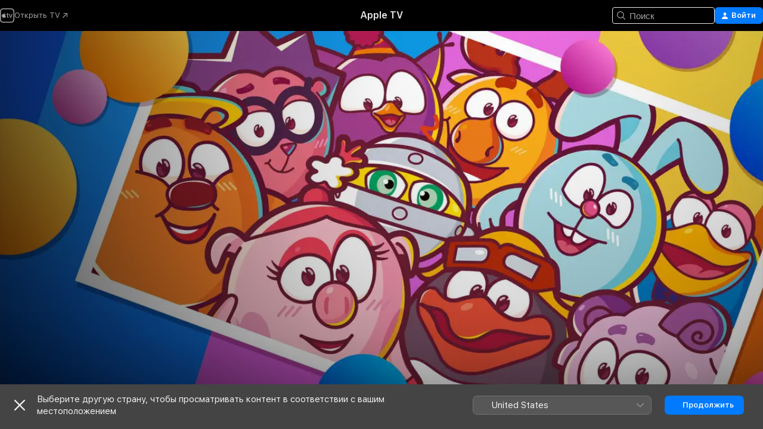

--- FILE ---
content_type: text/html
request_url: https://tv.apple.com/ru/show/%D1%81%D0%BC%D0%B5%D1%88%D0%B0%D1%80%D0%B8%D0%BA%D0%B8-%D0%BD%D0%BE%D0%B2%D1%8B%D0%B8-%D1%81%D0%B5%D0%B7%D0%BE%D0%BD/umc.cmc.5fgvquce2mnlzpc0kff75cq75
body_size: 25255
content:
<!DOCTYPE html>
<html dir="ltr" lang="ru">
    <head>
        <meta charset="utf-8" />
        <meta http-equiv="X-UA-Compatible" content="IE=edge" />
        <meta name="viewport" content="width=device-width,initial-scale=1" />
        <meta name="applicable-device" content="pc,mobile" />
        <meta name="referrer" content="strict-origin" />

        <link
            rel="apple-touch-icon"
            sizes="180x180"
            href="/assets/favicon/favicon-180.png"
        />
        <link
            rel="icon"
            type="image/png"
            sizes="32x32"
            href="/assets/favicon/favicon-32.png"
        />
        <link
            rel="icon"
            type="image/png"
            sizes="16x16"
            href="/assets/favicon/favicon-16.png"
        />
        <link rel="manifest" href="/manifest.json" />

        <title>‎Смешарики. Новый сезон —Apple TV</title><!-- HEAD_svelte-1f6k8o2_START --><meta name="version" content="2550.14.0-external"><!-- HEAD_svelte-1f6k8o2_END --><!-- HEAD_svelte-1frznod_START --><link rel="preconnect" href="//www.apple.com/wss/fonts" crossorigin="anonymous"><link rel="stylesheet" as="style" href="//www.apple.com/wss/fonts?families=SF+Pro,v4%7CSF+Pro+Icons,v1&amp;display=swap" type="text/css" referrerpolicy="strict-origin-when-cross-origin"><!-- HEAD_svelte-1frznod_END --><!-- HEAD_svelte-eg3hvx_START -->    <meta name="description" content="Забавные, поучительные, невероятные, добрые, волшебные, простые приключения любимых Смешариков продолжаются. Новые истории старых круглых друзей расск…">  <link rel="canonical" href="https://tv.apple.com/ru/show/%D1%81%D0%BC%D0%B5%D1%88%D0%B0%D1%80%D0%B8%D0%BA%D0%B8-%D0%BD%D0%BE%D0%B2%D1%8B%D0%B8-%D1%81%D0%B5%D0%B7%D0%BE%D0%BD/umc.cmc.5fgvquce2mnlzpc0kff75cq75">        <meta name="apple:title" content="Смешарики. Новый сезон"> <meta name="apple:description" content="Для всей семьи · Анимация">   <meta property="og:title" content="Смешарики. Новый сезон —Apple TV"> <meta property="og:description" content="Забавные, поучительные, невероятные, добрые, волшебные, простые приключения любимых Смешариков продолжаются. Новые истории старых круглых друзей расск…"> <meta property="og:site_name" content="Apple TV"> <meta property="og:url" content="https://tv.apple.com/ru/show/%D1%81%D0%BC%D0%B5%D1%88%D0%B0%D1%80%D0%B8%D0%BA%D0%B8-%D0%BD%D0%BE%D0%B2%D1%8B%D0%B8-%D1%81%D0%B5%D0%B7%D0%BE%D0%BD/umc.cmc.5fgvquce2mnlzpc0kff75cq75"> <meta property="og:image" content="https://is1-ssl.mzstatic.com/image/thumb/vWbfrrmVdb2KSbfe9-FYcQ/1200x675CA.TVA23CF1.jpg"> <meta property="og:image:secure_url" content="https://is1-ssl.mzstatic.com/image/thumb/vWbfrrmVdb2KSbfe9-FYcQ/1200x675CA.TVA23CF1.jpg"> <meta property="og:image:alt" content="Смешарики. Новый сезон —Apple TV"> <meta property="og:image:width" content="1200"> <meta property="og:image:height" content="675"> <meta property="og:image:type" content="image/jpg"> <meta property="og:type" content="Show"> <meta property="og:locale" content="ru">       <meta name="twitter:title" content="Смешарики. Новый сезон —Apple TV"> <meta name="twitter:description" content="Забавные, поучительные, невероятные, добрые, волшебные, простые приключения любимых Смешариков продолжаются. Новые истории старых круглых друзей расск…"> <meta name="twitter:site" content="@AppleTV"> <meta name="twitter:image" content="https://is1-ssl.mzstatic.com/image/thumb/vWbfrrmVdb2KSbfe9-FYcQ/1200x675CA.TVA23CF1.jpg"> <meta name="twitter:image:alt" content="Смешарики. Новый сезон —Apple TV"> <meta name="twitter:card" content="summary_large_image">    <script type="application/ld+json" data-svelte-h="svelte-akop8n">{
                "@context": "https://schema.org",
                "@id": "https://tv.apple.com/#organization",
                "@type": "Organization",
                "name": "Apple TV",
                "url": "https://tv.apple.com",
                "logo": "https://tv.apple.com/assets/knowledge-graph/tv.png",
                "sameAs": [
                    "https://www.wikidata.org/wiki/Q270285",
                    "https://twitter.com/AppleTV",
                    "https://www.instagram.com/appletv/",
                    "https://www.facebook.com/appletv/",
                    "https://www.youtube.com/AppleTV",
                    "https://giphy.com/appletv"
                ],
                "parentOrganization": {
                    "@type": "Organization",
                    "name": "Apple",
                    "@id": "https://www.apple.com/#organization",
                    "url": "https://www.apple.com/"
                }
            }</script>    <!-- HTML_TAG_START -->
                <script id=schema:tv-series type="application/ld+json">
                    {"@context":"https://schema.org","@type":"TVSeries","name":"Смешарики. Новый сезон","description":"Забавные, поучительные, невероятные, добрые, волшебные, простые приключения любимых Смешариков продолжаются. Новые истории старых круглых друзей расск…","actor":[{"@type":"Person","name":"Вадим Бочанов"},{"@type":"Person","name":"Anton Vinogradov"},{"@type":"Person","name":"Сергей Мардарь"}],"director":[{"@type":"Person","name":"Денис Чернов"},{"@type":"Person","name":"Алексей Горбунов"}],"datePublished":"2020-05-17T00:00:00.000Z","image":"https://is1-ssl.mzstatic.com/image/thumb/vWbfrrmVdb2KSbfe9-FYcQ/1200x675CA.TVA23CF1.jpg"}
                </script>
                <!-- HTML_TAG_END -->   <!-- HTML_TAG_START -->
                <script id=schema:breadcrumb-list name=schema:breadcrumb-list type="application/ld+json">
                    {"@context":"https://schema.org","@type":"BreadcrumbList","itemListElement":[{"@type":"ListItem","position":1,"item":{"@id":"https://tv.apple.com","name":"Apple TV"}},{"@type":"ListItem","position":2,"item":{"@id":"https://tv.apple.com/ru/show/%D1%81%D0%BC%D0%B5%D1%88%D0%B0%D1%80%D0%B8%D0%BA%D0%B8-%D0%BD%D0%BE%D0%B2%D1%8B%D0%B8-%D1%81%D0%B5%D0%B7%D0%BE%D0%BD/umc.cmc.5fgvquce2mnlzpc0kff75cq75","name":"Смешарики. Новый сезон"}}]}
                </script>
                <!-- HTML_TAG_END --> <!-- HEAD_svelte-eg3hvx_END -->
      <script type="module" crossorigin src="/assets/main~DCQmA0IneM.js"></script>
      <link rel="modulepreload" crossorigin href="/assets/CommerceModalContainer~ahkFHdAgIi.js">
      <link rel="stylesheet" crossorigin href="/assets/CommerceModalContainer~dMB8zhtE3w.css">
      <link rel="stylesheet" crossorigin href="/assets/main~C4ibcj_vaK.css">
      <script type="module">import.meta.url;import("_").catch(()=>1);async function* g(){};window.__vite_is_modern_browser=true;</script>
      <script type="module">!function(){if(window.__vite_is_modern_browser)return;console.warn("vite: loading legacy chunks, syntax error above and the same error below should be ignored");var e=document.getElementById("vite-legacy-polyfill"),n=document.createElement("script");n.src=e.src,n.onload=function(){System.import(document.getElementById('vite-legacy-entry').getAttribute('data-src'))},document.body.appendChild(n)}();</script>
    </head>
    <body>
        <script src="/assets/focus-visible/focus-visible.min.js"></script>
        <script
            async
            src="/includes/js-cdn/musickit/v3/amp/mediakit.js"
        ></script>
        <script
            type="module"
            async
            src="/includes/js-cdn/musickit/v3/components/musickit-components/musickit-components.esm.js"
        ></script>
        <script
            nomodule
            async
            src="/includes/js-cdn/musickit/v3/components/musickit-components/musickit-components.js"
        ></script>
        <svg style="display: none" xmlns="http://www.w3.org/2000/svg">
            <symbol id="play-circle-fill" viewBox="0 0 60 60">
                <path
                    class="icon-circle-fill__circle"
                    fill="var(--iconCircleFillBG, transparent)"
                    d="M30 60c16.411 0 30-13.617 30-30C60 13.588 46.382 0 29.971 0 13.588 0 .001 13.588.001 30c0 16.383 13.617 30 30 30Z"
                />
                <path
                    fill="var(--iconFillArrow, var(--keyColor, black))"
                    d="M24.411 41.853c-1.41.853-3.028.177-3.028-1.294V19.47c0-1.44 1.735-2.058 3.028-1.294l17.265 10.235a1.89 1.89 0 0 1 0 3.265L24.411 41.853Z"
                />
            </symbol>
        </svg>
        <div class="body-container">
               <div class="app-container svelte-ksk4wg" data-testid="app-container"><div data-testid="header" class="header header--color svelte-17u3p6w"><div class="header__contents svelte-17u3p6w"><div class="header__open svelte-17u3p6w"></div> <div class="header__tabs svelte-17u3p6w"></div> <div class="header__controls svelte-17u3p6w"><div class="header__search svelte-17u3p6w"><div class="search-input search-input--overrides svelte-1m14fku menu" data-testid="search-input"><div data-testid="amp-search-input" aria-controls="search-suggestions" aria-expanded="false" aria-haspopup="listbox" aria-owns="search-suggestions" class="search-input-container svelte-rg26q6" tabindex="-1" role=""><div class="flex-container svelte-rg26q6"><form id="search-input-form" class="svelte-rg26q6"><svg width="16" height="16" viewBox="0 0 16 16" class="search-svg" aria-hidden="true"><path d="M11.87 10.835q.027.022.051.047l3.864 3.863a.735.735 0 1 1-1.04 1.04l-3.863-3.864-.047-.051a6.667 6.667 0 1 1 1.035-1.035M6.667 12a5.333 5.333 0 1 0 0-10.667 5.333 5.333 0 0 0 0 10.667"></path></svg> <input value="" aria-autocomplete="list" aria-multiline="false" aria-controls="search-suggestions" aria-label="Search" placeholder="Поиск" spellcheck="false" autocomplete="off" autocorrect="off" autocapitalize="off" type="text" inputmode="search" class="search-input__text-field svelte-rg26q6" data-testid="search-input__text-field"></form> </div> <div data-testid="search-scope-bar"></div>   </div> </div></div> <div class="auth-content svelte-114v0sv" data-testid="auth-content"> <button tabindex="0" data-testid="sign-in-button" class="commerce-button signin svelte-jf121i"><svg width="10" height="11" viewBox="0 0 10 11" class="auth-icon"><path d="M5 5.295c-1.296 0-2.385-1.176-2.385-2.678C2.61 1.152 3.716 0 5 0c1.29 0 2.39 1.128 2.39 2.611C7.39 4.12 6.297 5.295 5 5.295M1.314 11C.337 11 0 10.698 0 10.144c0-1.55 1.929-3.685 5-3.685 3.065 0 5 2.135 5 3.685 0 .554-.337.856-1.314.856z"></path></svg> <span class="button-text">Войти</span> </button> </div></div></div>  </div>   <div id="scrollable-page" class="scrollable-page svelte-xmtc6f" data-main-content data-testid="main-section" aria-hidden="false"><main data-testid="main" class="svelte-1vdwh3d"><div class="content-container svelte-1vdwh3d" data-testid="content-container">    <div class="section svelte-190eab9" data-testid="section-container" aria-label=""><div class="section-content" data-testid="section-content"> <div class="product-header__wrapper svelte-119wsvk"><div class="product-header dark svelte-119wsvk" data-type="Show" data-testid="product-header"><div class="superhero-lockup-container svelte-1etfiyq"><div class="artwork-container svelte-t4o8fn">  <div data-testid="artwork-component" class="artwork-component artwork-component--aspect-ratio artwork-component--orientation-landscape svelte-uduhys    artwork-component--fullwidth    artwork-component--has-borders" style="
            --artwork-bg-color: rgb(8,85,227);
            --aspect-ratio: 1.7777777777777777;
            --placeholder-bg-color: rgb(8,85,227);
       ">   <picture class="svelte-uduhys"><source sizes="1200px" srcset="https://is1-ssl.mzstatic.com/image/thumb/ya7eKQ0qTlDiqMuBlztvtA/1200x675.webp 1200w,https://is1-ssl.mzstatic.com/image/thumb/ya7eKQ0qTlDiqMuBlztvtA/1920x1080.webp 1920w" type="image/webp"> <source sizes="1200px" srcset="https://is1-ssl.mzstatic.com/image/thumb/ya7eKQ0qTlDiqMuBlztvtA/1200x675-60.jpg 1200w,https://is1-ssl.mzstatic.com/image/thumb/ya7eKQ0qTlDiqMuBlztvtA/1920x1080-60.jpg 1920w" type="image/jpeg"> <img alt="" class="artwork-component__contents artwork-component__image svelte-uduhys" src="/assets/artwork/1x1.gif" role="presentation" decoding="async" width="1200" height="675" fetchpriority="high" style="opacity: 1;"></picture> </div>   </div> <div class="container dark svelte-1nh6wvs page-header"><article class="lockup svelte-1nh6wvs"><header class="svelte-1nh6wvs">  <h1 class="title  svelte-1nh6wvs">Смешарики. Новый сезон</h1>  <div class="metadata svelte-1nh6wvs"><div class="content-provider-coin svelte-mtdipc" data-testid="content-provider-logo-coin" role="img" aria-label="Иви">  <picture class="picture svelte-1fyueul"><source srcset="https://is1-ssl.mzstatic.com/image/thumb/GmkuD7kLnkFhz-FxjbkBWg/160x160SWL.TVARHBL1.png?bColor=EA003D 160w,https://is1-ssl.mzstatic.com/image/thumb/GmkuD7kLnkFhz-FxjbkBWg/190x190SWL.TVARHBL1.png?bColor=EA003D 190w,https://is1-ssl.mzstatic.com/image/thumb/GmkuD7kLnkFhz-FxjbkBWg/220x220SWL.TVARHBL1.png?bColor=EA003D 220w,https://is1-ssl.mzstatic.com/image/thumb/GmkuD7kLnkFhz-FxjbkBWg/243x243SWL.TVARHBL1.png?bColor=EA003D 243w,https://is1-ssl.mzstatic.com/image/thumb/GmkuD7kLnkFhz-FxjbkBWg/320x320SWL.TVARHBL1.png?bColor=EA003D 320w,https://is1-ssl.mzstatic.com/image/thumb/GmkuD7kLnkFhz-FxjbkBWg/380x380SWL.TVARHBL1.png?bColor=EA003D 380w,https://is1-ssl.mzstatic.com/image/thumb/GmkuD7kLnkFhz-FxjbkBWg/440x440SWL.TVARHBL1.png?bColor=EA003D 440w,https://is1-ssl.mzstatic.com/image/thumb/GmkuD7kLnkFhz-FxjbkBWg/486x486SWL.TVARHBL1.png?bColor=EA003D 486w" type="image/png"><source srcset="https://is1-ssl.mzstatic.com/image/thumb/GmkuD7kLnkFhz-FxjbkBWg/160x160SWL.TVARHBL1.webp?bColor=EA003D 160w,https://is1-ssl.mzstatic.com/image/thumb/GmkuD7kLnkFhz-FxjbkBWg/190x190SWL.TVARHBL1.webp?bColor=EA003D 190w,https://is1-ssl.mzstatic.com/image/thumb/GmkuD7kLnkFhz-FxjbkBWg/220x220SWL.TVARHBL1.webp?bColor=EA003D 220w,https://is1-ssl.mzstatic.com/image/thumb/GmkuD7kLnkFhz-FxjbkBWg/243x243SWL.TVARHBL1.webp?bColor=EA003D 243w,https://is1-ssl.mzstatic.com/image/thumb/GmkuD7kLnkFhz-FxjbkBWg/320x320SWL.TVARHBL1.webp?bColor=EA003D 320w,https://is1-ssl.mzstatic.com/image/thumb/GmkuD7kLnkFhz-FxjbkBWg/380x380SWL.TVARHBL1.webp?bColor=EA003D 380w,https://is1-ssl.mzstatic.com/image/thumb/GmkuD7kLnkFhz-FxjbkBWg/440x440SWL.TVARHBL1.webp?bColor=EA003D 440w,https://is1-ssl.mzstatic.com/image/thumb/GmkuD7kLnkFhz-FxjbkBWg/486x486SWL.TVARHBL1.webp?bColor=EA003D 486w" type="image/webp"> <img alt="" loading="lazy" src="/assets/artwork/1x1.gif" class="svelte-1fyueul"> </picture></div> <div style="display: contents; --metadata-list-line-clamp:1;"><span class="metadata-list svelte-i707bi" data-testid="metadata-list"><span>Телешоу</span>  · <span>Для всей семьи</span>  · <span>Анимация</span>  </span></div> <div style="display: contents; --display:contents; --opacity:1;"><ul class="badge-row light svelte-nd7koe" data-testid="metadata-badges"><li class="badge badge--rating rating--ru_tv_0plus svelte-nd7koe" aria-label="Категория 0+"><span aria-hidden="true" data-rating="0+" class="svelte-nd7koe"></span> </li> </ul></div></div></header> <div class="description svelte-1nh6wvs"><span class="svelte-1nh6wvs"><div style="display: contents; --moreTextColorOverride:var(--keyColor);">  <div class="truncate-wrapper svelte-1ji3yu5"><p data-testid="truncate-text" dir="auto" class="content svelte-1ji3yu5  title-3" style="--lines: 2; --line-height: var(--lineHeight, 16); --link-length: 3;"><!-- HTML_TAG_START -->Забавные, поучительные, невероятные, добрые, волшебные, простые приключения любимых Смешариков продолжаются. Новые истории старых круглых друзей расскажут о борьбе с монстром из-под кровати, о поисках бесстрашного принца, о том, как не проспать солнечное затмение и о многом другом!<!-- HTML_TAG_END --></p> </div> </div></span></div> <div class="details svelte-1nh6wvs"><span class="metadata-list svelte-i707bi" data-testid="metadata-list"><span>2020</span>  · <span>6m</span>  </span> </div> </article>    <div class="personnel svelte-1nh6wvs"><div><span class="personnel-title svelte-1nh6wvs">В главных ролях</span> <span class="personnel-list svelte-1nh6wvs"><span class="person svelte-1nh6wvs"><a href="https://tv.apple.com/ru/person/%D0%B2%D0%B0%D0%B4%D0%B8%D0%BC-%D0%B1%D0%BE%D1%87%D0%B0%D0%BD%D0%BE%D0%B2/umc.cpc.6xix1gxdojta5dzgli65520zo" class="person-link svelte-1nh6wvs">Вадим Бочанов</a><span class="person-separator svelte-1nh6wvs">,  </span></span><span class="person svelte-1nh6wvs"><a href="https://tv.apple.com/ru/person/anton-vinogradov/umc.cpc.73mjde1f53fsw3c17x98n44gx" class="person-link svelte-1nh6wvs">Anton Vinogradov</a><span class="person-separator svelte-1nh6wvs">,  </span></span><span class="person svelte-1nh6wvs"><a href="https://tv.apple.com/ru/person/%D1%81%D0%B5%D1%80%D0%B3%D0%B5%D0%B8-%D0%BC%D0%B0%D1%80%D0%B4%D0%B0%D1%80%D1%8C/umc.cpc.7b67vf5hizwdkxbjz8okwly8f" class="person-link svelte-1nh6wvs">Сергей Мардарь</a></span></span> </div><div><span class="personnel-title svelte-1nh6wvs">Режиссер</span> <span class="personnel-list svelte-1nh6wvs"><span class="person svelte-1nh6wvs"><a href="https://tv.apple.com/ru/person/%D0%B4%D0%B5%D0%BD%D0%B8%D1%81-%D1%87%D0%B5%D1%80%D0%BD%D0%BE%D0%B2/umc.cpc.79ker3t6r2ldbx5lf8rq499jq" class="person-link svelte-1nh6wvs">Денис Чернов</a><span class="person-separator svelte-1nh6wvs">,  </span></span><span class="person svelte-1nh6wvs"><a href="https://tv.apple.com/ru/person/%D0%B0%D0%BB%D0%B5%D0%BA%D1%81%D0%B5%D0%B8-%D0%B3%D0%BE%D1%80%D0%B1%D1%83%D0%BD%D0%BE%D0%B2/umc.cpc.75kypb8m9vwu6w8unziodj8mh" class="person-link svelte-1nh6wvs">Алексей Горбунов</a></span></span> </div></div> </div> </div></div> </div></div> </div><div class="section svelte-190eab9   with-bottom-spacing   display-separator" data-testid="section-container" aria-label="Episodes"><div class="section-content" data-testid="section-content"><div class="rich-lockup-shelf-header svelte-1l4rc8w"><div class="header svelte-rnrb59">  <div class="header-title-wrapper svelte-rnrb59">   <h2 class="title svelte-rnrb59" data-testid="header-title"><span class="dir-wrapper" dir="auto">Сезон 1</span></h2> </div>   </div> </div> <div>   <div class="shelf"><section data-testid="shelf-component" class="shelf-grid shelf-grid--onhover svelte-12rmzef" style="
            --grid-max-content-xsmall: 200px; --grid-column-gap-xsmall: 10px; --grid-row-gap-xsmall: 24px; --grid-small: 3; --grid-column-gap-small: 20px; --grid-row-gap-small: 24px; --grid-medium: 4; --grid-column-gap-medium: 20px; --grid-row-gap-medium: 24px; --grid-large: 5; --grid-column-gap-large: 20px; --grid-row-gap-large: 24px; --grid-xlarge: 5; --grid-column-gap-xlarge: 20px; --grid-row-gap-xlarge: 24px;
            --grid-type: C;
            --grid-rows: 1;
            --standard-lockup-shadow-offset: 15px;
            
        "> <div class="shelf-grid__body svelte-12rmzef" data-testid="shelf-body">   <button disabled aria-label="Предыдущая страница" type="button" class="shelf-grid-nav__arrow shelf-grid-nav__arrow--left svelte-1xmivhv" data-testid="shelf-button-left" style="--offset: 0px;"><svg xmlns="http://www.w3.org/2000/svg" viewBox="0 0 9 31"><path d="M5.275 29.46a1.61 1.61 0 0 0 1.456 1.077c1.018 0 1.772-.737 1.772-1.737 0-.526-.277-1.186-.449-1.62l-4.68-11.912L8.05 3.363c.172-.442.45-1.116.45-1.625A1.7 1.7 0 0 0 6.728.002a1.6 1.6 0 0 0-1.456 1.09L.675 12.774c-.301.775-.677 1.744-.677 2.495 0 .754.376 1.705.677 2.498L5.272 29.46Z"></path></svg></button> <ul slot="shelf-content" class="shelf-grid__list shelf-grid__list--grid-type-C shelf-grid__list--grid-rows-1 svelte-12rmzef" role="list" tabindex="-1" data-testid="shelf-item-list">   <li class="shelf-grid__list-item svelte-12rmzef" data-index="0" aria-hidden="true"><div class="svelte-12rmzef"><div slot="item" class="svelte-5fmy7e">  <a class="lockup svelte-93u9ds" href="https://tv.apple.com/ru/episode/%D0%BF%D1%80%D0%B8%D1%80%D0%BE%D0%B4%D0%BD%D0%BE%D0%B5-%D1%81%D0%B2%D0%BE%D0%B8%D1%81%D1%82%D0%B2%D0%BE/umc.cmc.488nbnfxhilj1o0ljxezx0f7?showId=umc.cmc.5fgvquce2mnlzpc0kff75cq75" aria-label="Природное свойство" data-testid="lockup" style="--lockup-aspect-ratio: 16/9; --lockup-border-radius: 14px; --lockup-chin-height: 70px;"><div class="grid svelte-93u9ds" data-testid="lockup-grid"><div class="artwork svelte-93u9ds" data-testid="artwork">  <div data-testid="artwork-component" class="artwork-component artwork-component--aspect-ratio artwork-component--orientation-landscape svelte-uduhys    artwork-component--fullwidth    artwork-component--has-borders" style="
            --artwork-bg-color: #479731;
            --aspect-ratio: 1.3026819923371646;
            --placeholder-bg-color: #479731;
       ">   <picture class="svelte-uduhys"><source sizes=" (max-width:1319px) 290px,(min-width:1320px) and (max-width:1679px) 340px,340px" srcset="https://is1-ssl.mzstatic.com/image/thumb/Nqj0_8GD0LodntACIGsY-w/290x233KF.TVALC02.webp?color=479731&amp;style=l 290w,https://is1-ssl.mzstatic.com/image/thumb/Nqj0_8GD0LodntACIGsY-w/340x261KF.TVALC02.webp?color=479731&amp;style=l 340w,https://is1-ssl.mzstatic.com/image/thumb/Nqj0_8GD0LodntACIGsY-w/580x466KF.TVALC02.webp?color=479731&amp;style=l 580w,https://is1-ssl.mzstatic.com/image/thumb/Nqj0_8GD0LodntACIGsY-w/680x522KF.TVALC02.webp?color=479731&amp;style=l 680w" type="image/webp"> <source sizes=" (max-width:1319px) 290px,(min-width:1320px) and (max-width:1679px) 340px,340px" srcset="https://is1-ssl.mzstatic.com/image/thumb/Nqj0_8GD0LodntACIGsY-w/290x233KF.TVALC02-60.jpg?color=479731&amp;style=l 290w,https://is1-ssl.mzstatic.com/image/thumb/Nqj0_8GD0LodntACIGsY-w/340x261KF.TVALC02-60.jpg?color=479731&amp;style=l 340w,https://is1-ssl.mzstatic.com/image/thumb/Nqj0_8GD0LodntACIGsY-w/580x466KF.TVALC02-60.jpg?color=479731&amp;style=l 580w,https://is1-ssl.mzstatic.com/image/thumb/Nqj0_8GD0LodntACIGsY-w/680x522KF.TVALC02-60.jpg?color=479731&amp;style=l 680w" type="image/jpeg"> <img alt="Природное свойство" class="artwork-component__contents artwork-component__image svelte-uduhys" loading="lazy" src="/assets/artwork/1x1.gif" decoding="async" width="340" height="261" fetchpriority="auto" style="opacity: 1;"></picture> </div></div> <div class="metadata svelte-oo63us"><div class="legibility-gradient svelte-oo63us"></div> <div class="content svelte-oo63us" style="--description-lines: 2; --description-lines-xs: 2; --content-height: 70px; --content-height-xs: 70px;"><div class="tag svelte-oo63us">СЕРИЯ 1</div> <div class="title svelte-oo63us">Природное свойство</div> <div class="description svelte-oo63us">Забавные, поучительные, невероятные, добрые, волшебные, простые приключения любимых Смешариков продолжаются. Новые истории старых круглых друзей расскажут о борьбе с монстром из-под кровати, о поисках бесстрашного принца, о том, как не проспать солнечное затмение и о многом другом!</div></div> <div class="progress-and-attribution svelte-gsgqar">  <div class="duration svelte-gsgqar">6 мин.</div> <div class="context-menu svelte-gsgqar"><amp-contextual-menu-button config="[object Object]" class="svelte-1sn4kz"> <span aria-label="ЕЩЕ" class="more-button svelte-1sn4kz more-button--platter" data-testid="more-button" slot="trigger-content"><svg width="28" height="28" viewBox="0 0 28 28" class="glyph" xmlns="http://www.w3.org/2000/svg"><circle fill="var(--iconCircleFill, transparent)" cx="14" cy="14" r="14"></circle><path fill="var(--iconEllipsisFill, white)" d="M10.105 14c0-.87-.687-1.55-1.564-1.55-.862 0-1.557.695-1.557 1.55 0 .848.695 1.55 1.557 1.55.855 0 1.564-.702 1.564-1.55zm5.437 0c0-.87-.68-1.55-1.542-1.55A1.55 1.55 0 0012.45 14c0 .848.695 1.55 1.55 1.55.848 0 1.542-.702 1.542-1.55zm5.474 0c0-.87-.687-1.55-1.557-1.55-.87 0-1.564.695-1.564 1.55 0 .848.694 1.55 1.564 1.55.848 0 1.557-.702 1.557-1.55z"></path></svg></span> </amp-contextual-menu-button></div> </div></div>  </div> </a></div> </div></li>   <li class="shelf-grid__list-item svelte-12rmzef" data-index="1" aria-hidden="true"><div class="svelte-12rmzef"><div slot="item" class="svelte-5fmy7e">  <a class="lockup svelte-93u9ds" href="https://tv.apple.com/ru/episode/%D1%81%D0%BF%D0%BE%D0%BA%D0%BE%D0%B8%D0%BD%D0%BE%D0%B8-%D0%BD%D0%BE%D1%87%D0%B8/umc.cmc.5fv58pyx1wz4km3h53qr6xekl?showId=umc.cmc.5fgvquce2mnlzpc0kff75cq75" aria-label="Спокойной ночи" data-testid="lockup" style="--lockup-aspect-ratio: 16/9; --lockup-border-radius: 14px; --lockup-chin-height: 70px;"><div class="grid svelte-93u9ds" data-testid="lockup-grid"><div class="artwork svelte-93u9ds" data-testid="artwork">  <div data-testid="artwork-component" class="artwork-component artwork-component--aspect-ratio artwork-component--orientation-landscape svelte-uduhys    artwork-component--fullwidth    artwork-component--has-borders" style="
            --artwork-bg-color: #769B92;
            --aspect-ratio: 1.3026819923371646;
            --placeholder-bg-color: #769B92;
       ">   <picture class="svelte-uduhys"><source sizes=" (max-width:1319px) 290px,(min-width:1320px) and (max-width:1679px) 340px,340px" srcset="https://is1-ssl.mzstatic.com/image/thumb/bvxyWtPOfuR4bRfigvTW1g/290x233KF.TVALC02.webp?color=769B92&amp;style=l 290w,https://is1-ssl.mzstatic.com/image/thumb/bvxyWtPOfuR4bRfigvTW1g/340x261KF.TVALC02.webp?color=769B92&amp;style=l 340w,https://is1-ssl.mzstatic.com/image/thumb/bvxyWtPOfuR4bRfigvTW1g/580x466KF.TVALC02.webp?color=769B92&amp;style=l 580w,https://is1-ssl.mzstatic.com/image/thumb/bvxyWtPOfuR4bRfigvTW1g/680x522KF.TVALC02.webp?color=769B92&amp;style=l 680w" type="image/webp"> <source sizes=" (max-width:1319px) 290px,(min-width:1320px) and (max-width:1679px) 340px,340px" srcset="https://is1-ssl.mzstatic.com/image/thumb/bvxyWtPOfuR4bRfigvTW1g/290x233KF.TVALC02-60.jpg?color=769B92&amp;style=l 290w,https://is1-ssl.mzstatic.com/image/thumb/bvxyWtPOfuR4bRfigvTW1g/340x261KF.TVALC02-60.jpg?color=769B92&amp;style=l 340w,https://is1-ssl.mzstatic.com/image/thumb/bvxyWtPOfuR4bRfigvTW1g/580x466KF.TVALC02-60.jpg?color=769B92&amp;style=l 580w,https://is1-ssl.mzstatic.com/image/thumb/bvxyWtPOfuR4bRfigvTW1g/680x522KF.TVALC02-60.jpg?color=769B92&amp;style=l 680w" type="image/jpeg"> <img alt="Спокойной ночи" class="artwork-component__contents artwork-component__image svelte-uduhys" loading="lazy" src="/assets/artwork/1x1.gif" decoding="async" width="340" height="261" fetchpriority="auto" style="opacity: 1;"></picture> </div></div> <div class="metadata svelte-oo63us"><div class="legibility-gradient svelte-oo63us"></div> <div class="content svelte-oo63us" style="--description-lines: 2; --description-lines-xs: 2; --content-height: 70px; --content-height-xs: 70px;"><div class="tag svelte-oo63us">СЕРИЯ 2</div> <div class="title svelte-oo63us">Спокойной ночи</div> <div class="description svelte-oo63us">Забавные, поучительные, невероятные, добрые, волшебные, простые приключения любимых Смешариков продолжаются. Новые истории старых круглых друзей расскажут о борьбе с монстром из-под кровати, о поисках бесстрашного принца, о том, как не проспать солнечное затмение и о многом другом!</div></div> <div class="progress-and-attribution svelte-gsgqar">  <div class="duration svelte-gsgqar">6 мин.</div> <div class="context-menu svelte-gsgqar"><amp-contextual-menu-button config="[object Object]" class="svelte-1sn4kz"> <span aria-label="ЕЩЕ" class="more-button svelte-1sn4kz more-button--platter" data-testid="more-button" slot="trigger-content"><svg width="28" height="28" viewBox="0 0 28 28" class="glyph" xmlns="http://www.w3.org/2000/svg"><circle fill="var(--iconCircleFill, transparent)" cx="14" cy="14" r="14"></circle><path fill="var(--iconEllipsisFill, white)" d="M10.105 14c0-.87-.687-1.55-1.564-1.55-.862 0-1.557.695-1.557 1.55 0 .848.695 1.55 1.557 1.55.855 0 1.564-.702 1.564-1.55zm5.437 0c0-.87-.68-1.55-1.542-1.55A1.55 1.55 0 0012.45 14c0 .848.695 1.55 1.55 1.55.848 0 1.542-.702 1.542-1.55zm5.474 0c0-.87-.687-1.55-1.557-1.55-.87 0-1.564.695-1.564 1.55 0 .848.694 1.55 1.564 1.55.848 0 1.557-.702 1.557-1.55z"></path></svg></span> </amp-contextual-menu-button></div> </div></div>  </div> </a></div> </div></li>   <li class="shelf-grid__list-item svelte-12rmzef" data-index="2" aria-hidden="true"><div class="svelte-12rmzef"><div slot="item" class="svelte-5fmy7e">  <a class="lockup svelte-93u9ds" href="https://tv.apple.com/ru/episode/%D0%BC%D0%B0%D1%81%D1%82%D0%B5%D1%80-%D0%B8-%D0%B7%D0%B5%D0%BC%D0%BB%D1%8F%D0%BD%D0%B8%D0%BA%D0%B0/umc.cmc.14mp0nr9qax8mup85ude6x6q3?showId=umc.cmc.5fgvquce2mnlzpc0kff75cq75" aria-label="Мастер и земляника" data-testid="lockup" style="--lockup-aspect-ratio: 16/9; --lockup-border-radius: 14px; --lockup-chin-height: 70px;"><div class="grid svelte-93u9ds" data-testid="lockup-grid"><div class="artwork svelte-93u9ds" data-testid="artwork">  <div data-testid="artwork-component" class="artwork-component artwork-component--aspect-ratio artwork-component--orientation-landscape svelte-uduhys    artwork-component--fullwidth    artwork-component--has-borders" style="
            --artwork-bg-color: #ECCDAC;
            --aspect-ratio: 1.3026819923371646;
            --placeholder-bg-color: #ECCDAC;
       ">   <picture class="svelte-uduhys"><source sizes=" (max-width:1319px) 290px,(min-width:1320px) and (max-width:1679px) 340px,340px" srcset="https://is1-ssl.mzstatic.com/image/thumb/JXs1cFMjq33AnP-QWuytAw/290x233KF.TVALC02.webp?color=ECCDAC&amp;style=l 290w,https://is1-ssl.mzstatic.com/image/thumb/JXs1cFMjq33AnP-QWuytAw/340x261KF.TVALC02.webp?color=ECCDAC&amp;style=l 340w,https://is1-ssl.mzstatic.com/image/thumb/JXs1cFMjq33AnP-QWuytAw/580x466KF.TVALC02.webp?color=ECCDAC&amp;style=l 580w,https://is1-ssl.mzstatic.com/image/thumb/JXs1cFMjq33AnP-QWuytAw/680x522KF.TVALC02.webp?color=ECCDAC&amp;style=l 680w" type="image/webp"> <source sizes=" (max-width:1319px) 290px,(min-width:1320px) and (max-width:1679px) 340px,340px" srcset="https://is1-ssl.mzstatic.com/image/thumb/JXs1cFMjq33AnP-QWuytAw/290x233KF.TVALC02-60.jpg?color=ECCDAC&amp;style=l 290w,https://is1-ssl.mzstatic.com/image/thumb/JXs1cFMjq33AnP-QWuytAw/340x261KF.TVALC02-60.jpg?color=ECCDAC&amp;style=l 340w,https://is1-ssl.mzstatic.com/image/thumb/JXs1cFMjq33AnP-QWuytAw/580x466KF.TVALC02-60.jpg?color=ECCDAC&amp;style=l 580w,https://is1-ssl.mzstatic.com/image/thumb/JXs1cFMjq33AnP-QWuytAw/680x522KF.TVALC02-60.jpg?color=ECCDAC&amp;style=l 680w" type="image/jpeg"> <img alt="Мастер и земляника" class="artwork-component__contents artwork-component__image svelte-uduhys" loading="lazy" src="/assets/artwork/1x1.gif" decoding="async" width="340" height="261" fetchpriority="auto" style="opacity: 1;"></picture> </div></div> <div class="metadata svelte-oo63us"><div class="legibility-gradient svelte-oo63us"></div> <div class="content svelte-oo63us" style="--description-lines: 2; --description-lines-xs: 2; --content-height: 70px; --content-height-xs: 70px;"><div class="tag svelte-oo63us">СЕРИЯ 3</div> <div class="title svelte-oo63us">Мастер и земляника</div> <div class="description svelte-oo63us">Забавные, поучительные, невероятные, добрые, волшебные, простые приключения любимых Смешариков продолжаются. Новые истории старых круглых друзей расскажут о борьбе с монстром из-под кровати, о поисках бесстрашного принца, о том, как не проспать солнечное затмение и о многом другом!</div></div> <div class="progress-and-attribution svelte-gsgqar">  <div class="duration svelte-gsgqar">6 мин.</div> <div class="context-menu svelte-gsgqar"><amp-contextual-menu-button config="[object Object]" class="svelte-1sn4kz"> <span aria-label="ЕЩЕ" class="more-button svelte-1sn4kz more-button--platter" data-testid="more-button" slot="trigger-content"><svg width="28" height="28" viewBox="0 0 28 28" class="glyph" xmlns="http://www.w3.org/2000/svg"><circle fill="var(--iconCircleFill, transparent)" cx="14" cy="14" r="14"></circle><path fill="var(--iconEllipsisFill, white)" d="M10.105 14c0-.87-.687-1.55-1.564-1.55-.862 0-1.557.695-1.557 1.55 0 .848.695 1.55 1.557 1.55.855 0 1.564-.702 1.564-1.55zm5.437 0c0-.87-.68-1.55-1.542-1.55A1.55 1.55 0 0012.45 14c0 .848.695 1.55 1.55 1.55.848 0 1.542-.702 1.542-1.55zm5.474 0c0-.87-.687-1.55-1.557-1.55-.87 0-1.564.695-1.564 1.55 0 .848.694 1.55 1.564 1.55.848 0 1.557-.702 1.557-1.55z"></path></svg></span> </amp-contextual-menu-button></div> </div></div>  </div> </a></div> </div></li>   <li class="shelf-grid__list-item svelte-12rmzef" data-index="3" aria-hidden="true"><div class="svelte-12rmzef"><div slot="item" class="svelte-5fmy7e">  <a class="lockup svelte-93u9ds" href="https://tv.apple.com/ru/episode/%D1%81%D0%BF%D0%BB%D0%B5%D1%82%D0%BD%D0%B8%D0%BA%D0%B8/umc.cmc.7kbw4tivfxa6gsaj3hz6f2n60?showId=umc.cmc.5fgvquce2mnlzpc0kff75cq75" aria-label="Сплетники" data-testid="lockup" style="--lockup-aspect-ratio: 16/9; --lockup-border-radius: 14px; --lockup-chin-height: 70px;"><div class="grid svelte-93u9ds" data-testid="lockup-grid"><div class="artwork svelte-93u9ds" data-testid="artwork">  <div data-testid="artwork-component" class="artwork-component artwork-component--aspect-ratio artwork-component--orientation-landscape svelte-uduhys    artwork-component--fullwidth    artwork-component--has-borders" style="
            --artwork-bg-color: #F9F7F2;
            --aspect-ratio: 1.3026819923371646;
            --placeholder-bg-color: #F9F7F2;
       ">   <picture class="svelte-uduhys"><source sizes=" (max-width:1319px) 290px,(min-width:1320px) and (max-width:1679px) 340px,340px" srcset="https://is1-ssl.mzstatic.com/image/thumb/nYHSbFH0707y802c9PSPvg/290x233KF.TVALC02.webp?color=F9F7F2&amp;style=l 290w,https://is1-ssl.mzstatic.com/image/thumb/nYHSbFH0707y802c9PSPvg/340x261KF.TVALC02.webp?color=F9F7F2&amp;style=l 340w,https://is1-ssl.mzstatic.com/image/thumb/nYHSbFH0707y802c9PSPvg/580x466KF.TVALC02.webp?color=F9F7F2&amp;style=l 580w,https://is1-ssl.mzstatic.com/image/thumb/nYHSbFH0707y802c9PSPvg/680x522KF.TVALC02.webp?color=F9F7F2&amp;style=l 680w" type="image/webp"> <source sizes=" (max-width:1319px) 290px,(min-width:1320px) and (max-width:1679px) 340px,340px" srcset="https://is1-ssl.mzstatic.com/image/thumb/nYHSbFH0707y802c9PSPvg/290x233KF.TVALC02-60.jpg?color=F9F7F2&amp;style=l 290w,https://is1-ssl.mzstatic.com/image/thumb/nYHSbFH0707y802c9PSPvg/340x261KF.TVALC02-60.jpg?color=F9F7F2&amp;style=l 340w,https://is1-ssl.mzstatic.com/image/thumb/nYHSbFH0707y802c9PSPvg/580x466KF.TVALC02-60.jpg?color=F9F7F2&amp;style=l 580w,https://is1-ssl.mzstatic.com/image/thumb/nYHSbFH0707y802c9PSPvg/680x522KF.TVALC02-60.jpg?color=F9F7F2&amp;style=l 680w" type="image/jpeg"> <img alt="Сплетники" class="artwork-component__contents artwork-component__image svelte-uduhys" loading="lazy" src="/assets/artwork/1x1.gif" decoding="async" width="340" height="261" fetchpriority="auto" style="opacity: 1;"></picture> </div></div> <div class="metadata svelte-oo63us"><div class="legibility-gradient svelte-oo63us"></div> <div class="content svelte-oo63us" style="--description-lines: 2; --description-lines-xs: 2; --content-height: 70px; --content-height-xs: 70px;"><div class="tag svelte-oo63us">СЕРИЯ 4</div> <div class="title svelte-oo63us">Сплетники</div> <div class="description svelte-oo63us">Забавные, поучительные, невероятные, добрые, волшебные, простые приключения любимых Смешариков продолжаются. Новые истории старых круглых друзей расскажут о борьбе с монстром из-под кровати, о поисках бесстрашного принца, о том, как не проспать солнечное затмение и о многом другом!</div></div> <div class="progress-and-attribution svelte-gsgqar">  <div class="duration svelte-gsgqar">6 мин.</div> <div class="context-menu svelte-gsgqar"><amp-contextual-menu-button config="[object Object]" class="svelte-1sn4kz"> <span aria-label="ЕЩЕ" class="more-button svelte-1sn4kz more-button--platter" data-testid="more-button" slot="trigger-content"><svg width="28" height="28" viewBox="0 0 28 28" class="glyph" xmlns="http://www.w3.org/2000/svg"><circle fill="var(--iconCircleFill, transparent)" cx="14" cy="14" r="14"></circle><path fill="var(--iconEllipsisFill, white)" d="M10.105 14c0-.87-.687-1.55-1.564-1.55-.862 0-1.557.695-1.557 1.55 0 .848.695 1.55 1.557 1.55.855 0 1.564-.702 1.564-1.55zm5.437 0c0-.87-.68-1.55-1.542-1.55A1.55 1.55 0 0012.45 14c0 .848.695 1.55 1.55 1.55.848 0 1.542-.702 1.542-1.55zm5.474 0c0-.87-.687-1.55-1.557-1.55-.87 0-1.564.695-1.564 1.55 0 .848.694 1.55 1.564 1.55.848 0 1.557-.702 1.557-1.55z"></path></svg></span> </amp-contextual-menu-button></div> </div></div>  </div> </a></div> </div></li>   <li class="shelf-grid__list-item svelte-12rmzef" data-index="4" aria-hidden="true"><div class="svelte-12rmzef"><div slot="item" class="svelte-5fmy7e">  <a class="lockup svelte-93u9ds" href="https://tv.apple.com/ru/episode/%D1%80%D0%BE%D0%BA-%D0%BE%D0%BF%D0%B5%D1%80%D0%B0-%D0%B8-%D1%87%D1%82%D0%BE-%D1%82%D0%BE-%D0%B5%D1%89%D0%B5/umc.cmc.dh5v93v3kubbpy6zorktd3kg?showId=umc.cmc.5fgvquce2mnlzpc0kff75cq75" aria-label="Рок-опера и что-то ещё" data-testid="lockup" style="--lockup-aspect-ratio: 16/9; --lockup-border-radius: 14px; --lockup-chin-height: 70px;"><div class="grid svelte-93u9ds" data-testid="lockup-grid"><div class="artwork svelte-93u9ds" data-testid="artwork">  <div data-testid="artwork-component" class="artwork-component artwork-component--aspect-ratio artwork-component--orientation-landscape svelte-uduhys    artwork-component--fullwidth    artwork-component--has-borders" style="
            --artwork-bg-color: #06285E;
            --aspect-ratio: 1.3026819923371646;
            --placeholder-bg-color: #06285E;
       ">   <picture class="svelte-uduhys"><source sizes=" (max-width:1319px) 290px,(min-width:1320px) and (max-width:1679px) 340px,340px" srcset="https://is1-ssl.mzstatic.com/image/thumb/daqGW13ojaeWqILBMGKypA/290x233KF.TVALC02.webp?color=06285E&amp;style=l 290w,https://is1-ssl.mzstatic.com/image/thumb/daqGW13ojaeWqILBMGKypA/340x261KF.TVALC02.webp?color=06285E&amp;style=l 340w,https://is1-ssl.mzstatic.com/image/thumb/daqGW13ojaeWqILBMGKypA/580x466KF.TVALC02.webp?color=06285E&amp;style=l 580w,https://is1-ssl.mzstatic.com/image/thumb/daqGW13ojaeWqILBMGKypA/680x522KF.TVALC02.webp?color=06285E&amp;style=l 680w" type="image/webp"> <source sizes=" (max-width:1319px) 290px,(min-width:1320px) and (max-width:1679px) 340px,340px" srcset="https://is1-ssl.mzstatic.com/image/thumb/daqGW13ojaeWqILBMGKypA/290x233KF.TVALC02-60.jpg?color=06285E&amp;style=l 290w,https://is1-ssl.mzstatic.com/image/thumb/daqGW13ojaeWqILBMGKypA/340x261KF.TVALC02-60.jpg?color=06285E&amp;style=l 340w,https://is1-ssl.mzstatic.com/image/thumb/daqGW13ojaeWqILBMGKypA/580x466KF.TVALC02-60.jpg?color=06285E&amp;style=l 580w,https://is1-ssl.mzstatic.com/image/thumb/daqGW13ojaeWqILBMGKypA/680x522KF.TVALC02-60.jpg?color=06285E&amp;style=l 680w" type="image/jpeg"> <img alt="Рок-опера и что-то ещё" class="artwork-component__contents artwork-component__image svelte-uduhys" loading="lazy" src="/assets/artwork/1x1.gif" decoding="async" width="340" height="261" fetchpriority="auto" style="opacity: 1;"></picture> </div></div> <div class="metadata svelte-oo63us"><div class="legibility-gradient svelte-oo63us"></div> <div class="content svelte-oo63us" style="--description-lines: 2; --description-lines-xs: 2; --content-height: 70px; --content-height-xs: 70px;"><div class="tag svelte-oo63us">СЕРИЯ 5</div> <div class="title svelte-oo63us">Рок-опера и что-то ещё</div> <div class="description svelte-oo63us">Забавные, поучительные, невероятные, добрые, волшебные, простые приключения любимых Смешариков продолжаются. Новые истории старых круглых друзей расскажут о борьбе с монстром из-под кровати, о поисках бесстрашного принца, о том, как не проспать солнечное затмение и о многом другом!</div></div> <div class="progress-and-attribution svelte-gsgqar">  <div class="duration svelte-gsgqar">6 мин.</div> <div class="context-menu svelte-gsgqar"><amp-contextual-menu-button config="[object Object]" class="svelte-1sn4kz"> <span aria-label="ЕЩЕ" class="more-button svelte-1sn4kz more-button--platter" data-testid="more-button" slot="trigger-content"><svg width="28" height="28" viewBox="0 0 28 28" class="glyph" xmlns="http://www.w3.org/2000/svg"><circle fill="var(--iconCircleFill, transparent)" cx="14" cy="14" r="14"></circle><path fill="var(--iconEllipsisFill, white)" d="M10.105 14c0-.87-.687-1.55-1.564-1.55-.862 0-1.557.695-1.557 1.55 0 .848.695 1.55 1.557 1.55.855 0 1.564-.702 1.564-1.55zm5.437 0c0-.87-.68-1.55-1.542-1.55A1.55 1.55 0 0012.45 14c0 .848.695 1.55 1.55 1.55.848 0 1.542-.702 1.542-1.55zm5.474 0c0-.87-.687-1.55-1.557-1.55-.87 0-1.564.695-1.564 1.55 0 .848.694 1.55 1.564 1.55.848 0 1.557-.702 1.557-1.55z"></path></svg></span> </amp-contextual-menu-button></div> </div></div>  </div> </a></div> </div></li>   <li class="shelf-grid__list-item svelte-12rmzef" data-index="5" aria-hidden="true"><div class="svelte-12rmzef"><div slot="item" class="svelte-5fmy7e">  <a class="lockup svelte-93u9ds" href="https://tv.apple.com/ru/episode/%D0%BF%D0%B8%D0%BD%D0%BB%D1%8F%D0%BD%D0%B4%D0%B8%D1%8F/umc.cmc.3rd2e6szvd4x68m4htz01cojb?showId=umc.cmc.5fgvquce2mnlzpc0kff75cq75" aria-label="Пинляндия" data-testid="lockup" style="--lockup-aspect-ratio: 16/9; --lockup-border-radius: 14px; --lockup-chin-height: 70px;"><div class="grid svelte-93u9ds" data-testid="lockup-grid"><div class="artwork svelte-93u9ds" data-testid="artwork">  <div data-testid="artwork-component" class="artwork-component artwork-component--aspect-ratio artwork-component--orientation-landscape svelte-uduhys    artwork-component--fullwidth    artwork-component--has-borders" style="
            --artwork-bg-color: #685B4D;
            --aspect-ratio: 1.3026819923371646;
            --placeholder-bg-color: #685B4D;
       ">   <picture class="svelte-uduhys"><source sizes=" (max-width:1319px) 290px,(min-width:1320px) and (max-width:1679px) 340px,340px" srcset="https://is1-ssl.mzstatic.com/image/thumb/WEbOXFLGg-wWhTeWNsmynQ/290x233KF.TVALC02.webp?color=685B4D&amp;style=l 290w,https://is1-ssl.mzstatic.com/image/thumb/WEbOXFLGg-wWhTeWNsmynQ/340x261KF.TVALC02.webp?color=685B4D&amp;style=l 340w,https://is1-ssl.mzstatic.com/image/thumb/WEbOXFLGg-wWhTeWNsmynQ/580x466KF.TVALC02.webp?color=685B4D&amp;style=l 580w,https://is1-ssl.mzstatic.com/image/thumb/WEbOXFLGg-wWhTeWNsmynQ/680x522KF.TVALC02.webp?color=685B4D&amp;style=l 680w" type="image/webp"> <source sizes=" (max-width:1319px) 290px,(min-width:1320px) and (max-width:1679px) 340px,340px" srcset="https://is1-ssl.mzstatic.com/image/thumb/WEbOXFLGg-wWhTeWNsmynQ/290x233KF.TVALC02-60.jpg?color=685B4D&amp;style=l 290w,https://is1-ssl.mzstatic.com/image/thumb/WEbOXFLGg-wWhTeWNsmynQ/340x261KF.TVALC02-60.jpg?color=685B4D&amp;style=l 340w,https://is1-ssl.mzstatic.com/image/thumb/WEbOXFLGg-wWhTeWNsmynQ/580x466KF.TVALC02-60.jpg?color=685B4D&amp;style=l 580w,https://is1-ssl.mzstatic.com/image/thumb/WEbOXFLGg-wWhTeWNsmynQ/680x522KF.TVALC02-60.jpg?color=685B4D&amp;style=l 680w" type="image/jpeg"> <img alt="Пинляндия" class="artwork-component__contents artwork-component__image svelte-uduhys" loading="lazy" src="/assets/artwork/1x1.gif" decoding="async" width="340" height="261" fetchpriority="auto" style="opacity: 1;"></picture> </div></div> <div class="metadata svelte-oo63us"><div class="legibility-gradient svelte-oo63us"></div> <div class="content svelte-oo63us" style="--description-lines: 2; --description-lines-xs: 2; --content-height: 70px; --content-height-xs: 70px;"><div class="tag svelte-oo63us">СЕРИЯ 6</div> <div class="title svelte-oo63us">Пинляндия</div> <div class="description svelte-oo63us">Забавные, поучительные, невероятные, добрые, волшебные, простые приключения любимых Смешариков продолжаются. Новые истории старых круглых друзей расскажут о борьбе с монстром из-под кровати, о поисках бесстрашного принца, о том, как не проспать солнечное затмение и о многом другом!</div></div> <div class="progress-and-attribution svelte-gsgqar">  <div class="duration svelte-gsgqar">6 мин.</div> <div class="context-menu svelte-gsgqar"><amp-contextual-menu-button config="[object Object]" class="svelte-1sn4kz"> <span aria-label="ЕЩЕ" class="more-button svelte-1sn4kz more-button--platter" data-testid="more-button" slot="trigger-content"><svg width="28" height="28" viewBox="0 0 28 28" class="glyph" xmlns="http://www.w3.org/2000/svg"><circle fill="var(--iconCircleFill, transparent)" cx="14" cy="14" r="14"></circle><path fill="var(--iconEllipsisFill, white)" d="M10.105 14c0-.87-.687-1.55-1.564-1.55-.862 0-1.557.695-1.557 1.55 0 .848.695 1.55 1.557 1.55.855 0 1.564-.702 1.564-1.55zm5.437 0c0-.87-.68-1.55-1.542-1.55A1.55 1.55 0 0012.45 14c0 .848.695 1.55 1.55 1.55.848 0 1.542-.702 1.542-1.55zm5.474 0c0-.87-.687-1.55-1.557-1.55-.87 0-1.564.695-1.564 1.55 0 .848.694 1.55 1.564 1.55.848 0 1.557-.702 1.557-1.55z"></path></svg></span> </amp-contextual-menu-button></div> </div></div>  </div> </a></div> </div></li>   <li class="shelf-grid__list-item svelte-12rmzef placeholder" data-index="6" aria-hidden="true"></li>   <li class="shelf-grid__list-item svelte-12rmzef placeholder" data-index="7" aria-hidden="true"></li>   <li class="shelf-grid__list-item svelte-12rmzef placeholder" data-index="8" aria-hidden="true"></li>   <li class="shelf-grid__list-item svelte-12rmzef placeholder" data-index="9" aria-hidden="true"></li>   <li class="shelf-grid__list-item svelte-12rmzef placeholder" data-index="10" aria-hidden="true"></li>   <li class="shelf-grid__list-item svelte-12rmzef placeholder" data-index="11" aria-hidden="true"></li>   <li class="shelf-grid__list-item svelte-12rmzef placeholder" data-index="12" aria-hidden="true"></li>   <li class="shelf-grid__list-item svelte-12rmzef placeholder" data-index="13" aria-hidden="true"></li>   <li class="shelf-grid__list-item svelte-12rmzef placeholder" data-index="14" aria-hidden="true"></li>   <li class="shelf-grid__list-item svelte-12rmzef placeholder" data-index="15" aria-hidden="true"></li>   <li class="shelf-grid__list-item svelte-12rmzef placeholder" data-index="16" aria-hidden="true"></li>   <li class="shelf-grid__list-item svelte-12rmzef placeholder" data-index="17" aria-hidden="true"></li>   <li class="shelf-grid__list-item svelte-12rmzef placeholder" data-index="18" aria-hidden="true"></li>   <li class="shelf-grid__list-item svelte-12rmzef placeholder" data-index="19" aria-hidden="true"></li>   <li class="shelf-grid__list-item svelte-12rmzef placeholder" data-index="20" aria-hidden="true"></li>   <li class="shelf-grid__list-item svelte-12rmzef placeholder" data-index="21" aria-hidden="true"></li>   <li class="shelf-grid__list-item svelte-12rmzef placeholder" data-index="22" aria-hidden="true"></li>   <li class="shelf-grid__list-item svelte-12rmzef placeholder" data-index="23" aria-hidden="true"></li>   <li class="shelf-grid__list-item svelte-12rmzef placeholder" data-index="24" aria-hidden="true"></li>   <li class="shelf-grid__list-item svelte-12rmzef placeholder" data-index="25" aria-hidden="true"></li>   <li class="shelf-grid__list-item svelte-12rmzef placeholder" data-index="26" aria-hidden="true"></li>   <li class="shelf-grid__list-item svelte-12rmzef placeholder" data-index="27" aria-hidden="true"></li>   <li class="shelf-grid__list-item svelte-12rmzef placeholder" data-index="28" aria-hidden="true"></li>   <li class="shelf-grid__list-item svelte-12rmzef placeholder" data-index="29" aria-hidden="true"></li>   <li class="shelf-grid__list-item svelte-12rmzef placeholder" data-index="30" aria-hidden="true"></li>   <li class="shelf-grid__list-item svelte-12rmzef placeholder" data-index="31" aria-hidden="true"></li>   <li class="shelf-grid__list-item svelte-12rmzef placeholder" data-index="32" aria-hidden="true"></li>   <li class="shelf-grid__list-item svelte-12rmzef placeholder" data-index="33" aria-hidden="true"></li>   <li class="shelf-grid__list-item svelte-12rmzef placeholder" data-index="34" aria-hidden="true"></li>   <li class="shelf-grid__list-item svelte-12rmzef placeholder" data-index="35" aria-hidden="true"></li>   <li class="shelf-grid__list-item svelte-12rmzef placeholder" data-index="36" aria-hidden="true"></li>   <li class="shelf-grid__list-item svelte-12rmzef placeholder" data-index="37" aria-hidden="true"></li>   <li class="shelf-grid__list-item svelte-12rmzef placeholder" data-index="38" aria-hidden="true"></li>   <li class="shelf-grid__list-item svelte-12rmzef placeholder" data-index="39" aria-hidden="true"></li>   <li class="shelf-grid__list-item svelte-12rmzef placeholder" data-index="40" aria-hidden="true"></li>   <li class="shelf-grid__list-item svelte-12rmzef placeholder" data-index="41" aria-hidden="true"></li>   <li class="shelf-grid__list-item svelte-12rmzef placeholder" data-index="42" aria-hidden="true"></li>   <li class="shelf-grid__list-item svelte-12rmzef placeholder" data-index="43" aria-hidden="true"></li>   <li class="shelf-grid__list-item svelte-12rmzef placeholder" data-index="44" aria-hidden="true"></li>   <li class="shelf-grid__list-item svelte-12rmzef placeholder" data-index="45" aria-hidden="true"></li>   <li class="shelf-grid__list-item svelte-12rmzef placeholder" data-index="46" aria-hidden="true"></li>   <li class="shelf-grid__list-item svelte-12rmzef placeholder" data-index="47" aria-hidden="true"></li>   <li class="shelf-grid__list-item svelte-12rmzef placeholder" data-index="48" aria-hidden="true"></li>   <li class="shelf-grid__list-item svelte-12rmzef placeholder" data-index="49" aria-hidden="true"></li>   <li class="shelf-grid__list-item svelte-12rmzef placeholder" data-index="50" aria-hidden="true"></li>   <li class="shelf-grid__list-item svelte-12rmzef placeholder" data-index="51" aria-hidden="true"></li>   <li class="shelf-grid__list-item svelte-12rmzef placeholder" data-index="52" aria-hidden="true"></li>   <li class="shelf-grid__list-item svelte-12rmzef placeholder" data-index="53" aria-hidden="true"></li>   <li class="shelf-grid__list-item svelte-12rmzef placeholder" data-index="54" aria-hidden="true"></li>   <li class="shelf-grid__list-item svelte-12rmzef placeholder" data-index="55" aria-hidden="true"></li>   <li class="shelf-grid__list-item svelte-12rmzef placeholder" data-index="56" aria-hidden="true"></li>   <li class="shelf-grid__list-item svelte-12rmzef placeholder" data-index="57" aria-hidden="true"></li>   <li class="shelf-grid__list-item svelte-12rmzef placeholder" data-index="58" aria-hidden="true"></li>   <li class="shelf-grid__list-item svelte-12rmzef placeholder" data-index="59" aria-hidden="true"></li>   <li class="shelf-grid__list-item svelte-12rmzef placeholder" data-index="60" aria-hidden="true"></li>   <li class="shelf-grid__list-item svelte-12rmzef placeholder" data-index="61" aria-hidden="true"></li>   <li class="shelf-grid__list-item svelte-12rmzef placeholder" data-index="62" aria-hidden="true"></li>   <li class="shelf-grid__list-item svelte-12rmzef placeholder" data-index="63" aria-hidden="true"></li>   <li class="shelf-grid__list-item svelte-12rmzef placeholder" data-index="64" aria-hidden="true"></li>   <li class="shelf-grid__list-item svelte-12rmzef placeholder" data-index="65" aria-hidden="true"></li>   <li class="shelf-grid__list-item svelte-12rmzef placeholder" data-index="66" aria-hidden="true"></li>   <li class="shelf-grid__list-item svelte-12rmzef placeholder" data-index="67" aria-hidden="true"></li>   <li class="shelf-grid__list-item svelte-12rmzef placeholder" data-index="68" aria-hidden="true"></li>   <li class="shelf-grid__list-item svelte-12rmzef placeholder" data-index="69" aria-hidden="true"></li>   <li class="shelf-grid__list-item svelte-12rmzef placeholder" data-index="70" aria-hidden="true"></li>   <li class="shelf-grid__list-item svelte-12rmzef placeholder" data-index="71" aria-hidden="true"></li>   <li class="shelf-grid__list-item svelte-12rmzef placeholder" data-index="72" aria-hidden="true"></li>   <li class="shelf-grid__list-item svelte-12rmzef placeholder" data-index="73" aria-hidden="true"></li>   <li class="shelf-grid__list-item svelte-12rmzef placeholder" data-index="74" aria-hidden="true"></li>   <li class="shelf-grid__list-item svelte-12rmzef placeholder" data-index="75" aria-hidden="true"></li>   <li class="shelf-grid__list-item svelte-12rmzef placeholder" data-index="76" aria-hidden="true"></li>   <li class="shelf-grid__list-item svelte-12rmzef placeholder" data-index="77" aria-hidden="true"></li>   <li class="shelf-grid__list-item svelte-12rmzef placeholder" data-index="78" aria-hidden="true"></li>   <li class="shelf-grid__list-item svelte-12rmzef placeholder" data-index="79" aria-hidden="true"></li>   <li class="shelf-grid__list-item svelte-12rmzef placeholder" data-index="80" aria-hidden="true"></li>   <li class="shelf-grid__list-item svelte-12rmzef placeholder" data-index="81" aria-hidden="true"></li>   <li class="shelf-grid__list-item svelte-12rmzef placeholder" data-index="82" aria-hidden="true"></li>   <li class="shelf-grid__list-item svelte-12rmzef placeholder" data-index="83" aria-hidden="true"></li>   <li class="shelf-grid__list-item svelte-12rmzef placeholder" data-index="84" aria-hidden="true"></li>   <li class="shelf-grid__list-item svelte-12rmzef placeholder" data-index="85" aria-hidden="true"></li>   <li class="shelf-grid__list-item svelte-12rmzef placeholder" data-index="86" aria-hidden="true"></li>   <li class="shelf-grid__list-item svelte-12rmzef placeholder" data-index="87" aria-hidden="true"></li>   <li class="shelf-grid__list-item svelte-12rmzef placeholder" data-index="88" aria-hidden="true"></li>   <li class="shelf-grid__list-item svelte-12rmzef placeholder" data-index="89" aria-hidden="true"></li>   <li class="shelf-grid__list-item svelte-12rmzef placeholder" data-index="90" aria-hidden="true"></li>   <li class="shelf-grid__list-item svelte-12rmzef placeholder" data-index="91" aria-hidden="true"></li>   <li class="shelf-grid__list-item svelte-12rmzef placeholder" data-index="92" aria-hidden="true"></li>   <li class="shelf-grid__list-item svelte-12rmzef placeholder" data-index="93" aria-hidden="true"></li>   <li class="shelf-grid__list-item svelte-12rmzef placeholder" data-index="94" aria-hidden="true"></li>   <li class="shelf-grid__list-item svelte-12rmzef placeholder" data-index="95" aria-hidden="true"></li>   <li class="shelf-grid__list-item svelte-12rmzef placeholder" data-index="96" aria-hidden="true"></li>   <li class="shelf-grid__list-item svelte-12rmzef placeholder" data-index="97" aria-hidden="true"></li>   <li class="shelf-grid__list-item svelte-12rmzef placeholder" data-index="98" aria-hidden="true"></li>   <li class="shelf-grid__list-item svelte-12rmzef placeholder" data-index="99" aria-hidden="true"></li>   <li class="shelf-grid__list-item svelte-12rmzef placeholder" data-index="100" aria-hidden="true"></li>   <li class="shelf-grid__list-item svelte-12rmzef placeholder" data-index="101" aria-hidden="true"></li>   <li class="shelf-grid__list-item svelte-12rmzef placeholder" data-index="102" aria-hidden="true"></li>   <li class="shelf-grid__list-item svelte-12rmzef placeholder" data-index="103" aria-hidden="true"></li>   <li class="shelf-grid__list-item svelte-12rmzef placeholder" data-index="104" aria-hidden="true"></li>   <li class="shelf-grid__list-item svelte-12rmzef placeholder" data-index="105" aria-hidden="true"></li>   <li class="shelf-grid__list-item svelte-12rmzef placeholder" data-index="106" aria-hidden="true"></li>   <li class="shelf-grid__list-item svelte-12rmzef placeholder" data-index="107" aria-hidden="true"></li>   <li class="shelf-grid__list-item svelte-12rmzef placeholder" data-index="108" aria-hidden="true"></li>   <li class="shelf-grid__list-item svelte-12rmzef placeholder" data-index="109" aria-hidden="true"></li>   <li class="shelf-grid__list-item svelte-12rmzef placeholder" data-index="110" aria-hidden="true"></li>   <li class="shelf-grid__list-item svelte-12rmzef placeholder" data-index="111" aria-hidden="true"></li>   <li class="shelf-grid__list-item svelte-12rmzef placeholder" data-index="112" aria-hidden="true"></li>   <li class="shelf-grid__list-item svelte-12rmzef placeholder" data-index="113" aria-hidden="true"></li>   <li class="shelf-grid__list-item svelte-12rmzef placeholder" data-index="114" aria-hidden="true"></li>   <li class="shelf-grid__list-item svelte-12rmzef placeholder" data-index="115" aria-hidden="true"></li>   <li class="shelf-grid__list-item svelte-12rmzef placeholder" data-index="116" aria-hidden="true"></li>   <li class="shelf-grid__list-item svelte-12rmzef placeholder" data-index="117" aria-hidden="true"></li>   <li class="shelf-grid__list-item svelte-12rmzef placeholder" data-index="118" aria-hidden="true"></li>   <li class="shelf-grid__list-item svelte-12rmzef placeholder" data-index="119" aria-hidden="true"></li> </ul> <button aria-label="Следующая страница" type="button" class="shelf-grid-nav__arrow shelf-grid-nav__arrow--right svelte-1xmivhv" data-testid="shelf-button-right" style="--offset: 0px;"><svg xmlns="http://www.w3.org/2000/svg" viewBox="0 0 9 31"><path d="M5.275 29.46a1.61 1.61 0 0 0 1.456 1.077c1.018 0 1.772-.737 1.772-1.737 0-.526-.277-1.186-.449-1.62l-4.68-11.912L8.05 3.363c.172-.442.45-1.116.45-1.625A1.7 1.7 0 0 0 6.728.002a1.6 1.6 0 0 0-1.456 1.09L.675 12.774c-.301.775-.677 1.744-.677 2.495 0 .754.376 1.705.677 2.498L5.272 29.46Z"></path></svg></button></div> </section> </div></div></div> </div><div class="section svelte-190eab9   with-bottom-spacing   display-separator" data-testid="section-container" aria-label="Похожие"><div class="section-content" data-testid="section-content"><div class="rich-lockup-shelf-header svelte-1l4rc8w"><div class="header svelte-rnrb59">  <div class="header-title-wrapper svelte-rnrb59">   <h2 class="title svelte-rnrb59 title-link" data-testid="header-title"><a href="https://tv.apple.com/ru/shelf/%D0%BF%D0%BE%D1%85%D0%BE%D0%B6%D0%B8%D0%B5/uts.col.ContentRelated.umc.cmc.5fgvquce2mnlzpc0kff75cq75" class="title__button svelte-rnrb59" role="link" tabindex="0"><span class="dir-wrapper" dir="auto">Похожие</span> <svg xmlns="http://www.w3.org/2000/svg" class="chevron" viewBox="0 0 64 64" aria-hidden="true"><path d="M19.817 61.863c1.48 0 2.672-.515 3.702-1.546l24.243-23.63c1.352-1.385 1.996-2.737 2.028-4.443 0-1.674-.644-3.09-2.028-4.443L23.519 4.138c-1.03-.998-2.253-1.513-3.702-1.513-2.994 0-5.409 2.382-5.409 5.344 0 1.481.612 2.833 1.739 3.96l20.99 20.347-20.99 20.283c-1.127 1.126-1.739 2.478-1.739 3.96 0 2.93 2.415 5.344 5.409 5.344"></path></svg></a></h2> </div>   </div> </div> <div>   <div class="shelf"><section data-testid="shelf-component" class="shelf-grid shelf-grid--onhover svelte-12rmzef" style="
            --grid-max-content-xsmall: 144px; --grid-column-gap-xsmall: 10px; --grid-row-gap-xsmall: 24px; --grid-small: 5; --grid-column-gap-small: 20px; --grid-row-gap-small: 24px; --grid-medium: 6; --grid-column-gap-medium: 20px; --grid-row-gap-medium: 24px; --grid-large: 8; --grid-column-gap-large: 20px; --grid-row-gap-large: 24px; --grid-xlarge: 8; --grid-column-gap-xlarge: 20px; --grid-row-gap-xlarge: 24px;
            --grid-type: I;
            --grid-rows: 1;
            --standard-lockup-shadow-offset: 15px;
            
        "> <div class="shelf-grid__body svelte-12rmzef" data-testid="shelf-body">   <button disabled aria-label="Предыдущая страница" type="button" class="shelf-grid-nav__arrow shelf-grid-nav__arrow--left svelte-1xmivhv" data-testid="shelf-button-left" style="--offset: 0px;"><svg xmlns="http://www.w3.org/2000/svg" viewBox="0 0 9 31"><path d="M5.275 29.46a1.61 1.61 0 0 0 1.456 1.077c1.018 0 1.772-.737 1.772-1.737 0-.526-.277-1.186-.449-1.62l-4.68-11.912L8.05 3.363c.172-.442.45-1.116.45-1.625A1.7 1.7 0 0 0 6.728.002a1.6 1.6 0 0 0-1.456 1.09L.675 12.774c-.301.775-.677 1.744-.677 2.495 0 .754.376 1.705.677 2.498L5.272 29.46Z"></path></svg></button> <ul slot="shelf-content" class="shelf-grid__list shelf-grid__list--grid-type-I shelf-grid__list--grid-rows-1 svelte-12rmzef" role="list" tabindex="-1" data-testid="shelf-item-list">   <li class="shelf-grid__list-item svelte-12rmzef" data-index="0" aria-hidden="true"><div class="svelte-12rmzef"><div slot="item" class="svelte-5fmy7e">  <a class="lockup svelte-93u9ds" href="https://tv.apple.com/ru/show/%D0%BF%D0%BB%D1%8E%D1%88%D0%B5%D0%B2%D1%8B%D0%B5-%D0%B4%D1%80%D1%83%D0%B7%D1%8C%D1%8F/umc.cmc.4r9fjly8gp831gqkfe8ft1xrb" aria-label="Плюшевые друзья" data-testid="lockup" style="--lockup-aspect-ratio: 2/3; --lockup-border-radius: 14px; --lockup-chin-height: 0px;"><div class="grid svelte-93u9ds grid--no-chin" data-testid="lockup-grid"><div class="artwork svelte-93u9ds" data-testid="artwork">  <div data-testid="artwork-component" class="artwork-component artwork-component--aspect-ratio artwork-component--orientation-portrait svelte-uduhys    artwork-component--fullwidth    artwork-component--has-borders" style="
            --artwork-bg-color: rgb(196,226,215);
            --aspect-ratio: 0.6666666666666666;
            --placeholder-bg-color: rgb(196,226,215);
       ">   <picture class="svelte-uduhys"><source sizes="225px" srcset="https://is1-ssl.mzstatic.com/image/thumb/lyn3lTZTY3IOtWilQ9Uxhg/225x338CA.TVA23C01.webp 225w,https://is1-ssl.mzstatic.com/image/thumb/lyn3lTZTY3IOtWilQ9Uxhg/450x676CA.TVA23C01.webp 450w" type="image/webp"> <source sizes="225px" srcset="https://is1-ssl.mzstatic.com/image/thumb/lyn3lTZTY3IOtWilQ9Uxhg/225x338CA.TVA23C01-60.jpg 225w,https://is1-ssl.mzstatic.com/image/thumb/lyn3lTZTY3IOtWilQ9Uxhg/450x676CA.TVA23C01-60.jpg 450w" type="image/jpeg"> <img alt="Плюшевые друзья" class="artwork-component__contents artwork-component__image svelte-uduhys" loading="lazy" src="/assets/artwork/1x1.gif" decoding="async" width="225" height="337" fetchpriority="auto" style="opacity: 1;"></picture> </div></div>     <div class="lockup-scrim svelte-rdhtgn" data-testid="lockup-scrim"></div> <div class="lockup-context-menu svelte-1vr883s" data-testid="lockup-context-menu"><amp-contextual-menu-button config="[object Object]" class="svelte-1sn4kz"> <span aria-label="ЕЩЕ" class="more-button svelte-1sn4kz more-button--platter  more-button--material" data-testid="more-button" slot="trigger-content"><svg width="28" height="28" viewBox="0 0 28 28" class="glyph" xmlns="http://www.w3.org/2000/svg"><circle fill="var(--iconCircleFill, transparent)" cx="14" cy="14" r="14"></circle><path fill="var(--iconEllipsisFill, white)" d="M10.105 14c0-.87-.687-1.55-1.564-1.55-.862 0-1.557.695-1.557 1.55 0 .848.695 1.55 1.557 1.55.855 0 1.564-.702 1.564-1.55zm5.437 0c0-.87-.68-1.55-1.542-1.55A1.55 1.55 0 0012.45 14c0 .848.695 1.55 1.55 1.55.848 0 1.542-.702 1.542-1.55zm5.474 0c0-.87-.687-1.55-1.557-1.55-.87 0-1.564.695-1.564 1.55 0 .848.694 1.55 1.564 1.55.848 0 1.557-.702 1.557-1.55z"></path></svg></span> </amp-contextual-menu-button></div></div> </a></div> </div></li>   <li class="shelf-grid__list-item svelte-12rmzef" data-index="1" aria-hidden="true"><div class="svelte-12rmzef"><div slot="item" class="svelte-5fmy7e">  <a class="lockup svelte-93u9ds" href="https://tv.apple.com/ru/show/%D1%81%D0%BC%D0%B5%D1%88%D0%B0%D1%80%D0%B8%D0%BA%D0%B8/umc.cmc.6fpoh6ze0sraeqsd4rmlb4i2n" aria-label="Смешарики" data-testid="lockup" style="--lockup-aspect-ratio: 2/3; --lockup-border-radius: 14px; --lockup-chin-height: 0px;"><div class="grid svelte-93u9ds grid--no-chin" data-testid="lockup-grid"><div class="artwork svelte-93u9ds" data-testid="artwork">  <div data-testid="artwork-component" class="artwork-component artwork-component--aspect-ratio artwork-component--orientation-portrait svelte-uduhys    artwork-component--fullwidth    artwork-component--has-borders" style="
            --artwork-bg-color: rgb(243,121,81);
            --aspect-ratio: 0.6666666666666666;
            --placeholder-bg-color: rgb(243,121,81);
       ">   <picture class="svelte-uduhys"><source sizes="225px" srcset="https://is1-ssl.mzstatic.com/image/thumb/_naUaqh11IJ4HxySmqxaOA/225x338CA.TVA23CF1.webp 225w,https://is1-ssl.mzstatic.com/image/thumb/_naUaqh11IJ4HxySmqxaOA/450x676CA.TVA23CF1.webp 450w" type="image/webp"> <source sizes="225px" srcset="https://is1-ssl.mzstatic.com/image/thumb/_naUaqh11IJ4HxySmqxaOA/225x338CA.TVA23CF1-60.jpg 225w,https://is1-ssl.mzstatic.com/image/thumb/_naUaqh11IJ4HxySmqxaOA/450x676CA.TVA23CF1-60.jpg 450w" type="image/jpeg"> <img alt="Смешарики" class="artwork-component__contents artwork-component__image svelte-uduhys" loading="lazy" src="/assets/artwork/1x1.gif" decoding="async" width="225" height="337" fetchpriority="auto" style="opacity: 1;"></picture> </div></div>     <div class="lockup-scrim svelte-rdhtgn" data-testid="lockup-scrim"></div> <div class="lockup-context-menu svelte-1vr883s" data-testid="lockup-context-menu"><amp-contextual-menu-button config="[object Object]" class="svelte-1sn4kz"> <span aria-label="ЕЩЕ" class="more-button svelte-1sn4kz more-button--platter  more-button--material" data-testid="more-button" slot="trigger-content"><svg width="28" height="28" viewBox="0 0 28 28" class="glyph" xmlns="http://www.w3.org/2000/svg"><circle fill="var(--iconCircleFill, transparent)" cx="14" cy="14" r="14"></circle><path fill="var(--iconEllipsisFill, white)" d="M10.105 14c0-.87-.687-1.55-1.564-1.55-.862 0-1.557.695-1.557 1.55 0 .848.695 1.55 1.557 1.55.855 0 1.564-.702 1.564-1.55zm5.437 0c0-.87-.68-1.55-1.542-1.55A1.55 1.55 0 0012.45 14c0 .848.695 1.55 1.55 1.55.848 0 1.542-.702 1.542-1.55zm5.474 0c0-.87-.687-1.55-1.557-1.55-.87 0-1.564.695-1.564 1.55 0 .848.694 1.55 1.564 1.55.848 0 1.557-.702 1.557-1.55z"></path></svg></span> </amp-contextual-menu-button></div></div> </a></div> </div></li>   <li class="shelf-grid__list-item svelte-12rmzef" data-index="2" aria-hidden="true"><div class="svelte-12rmzef"><div slot="item" class="svelte-5fmy7e">  <a class="lockup svelte-93u9ds" href="https://tv.apple.com/ru/show/%D0%BC%D0%B0%D0%BB%D1%8B%D1%88%D0%B0%D1%80%D0%B8%D0%BA%D0%B8/umc.cmc.2pbuqmr6mh23qx3m1i4zg6wkb" aria-label="Малышарики" data-testid="lockup" style="--lockup-aspect-ratio: 2/3; --lockup-border-radius: 14px; --lockup-chin-height: 0px;"><div class="grid svelte-93u9ds grid--no-chin" data-testid="lockup-grid"><div class="artwork svelte-93u9ds" data-testid="artwork">  <div data-testid="artwork-component" class="artwork-component artwork-component--aspect-ratio artwork-component--orientation-portrait svelte-uduhys    artwork-component--fullwidth    artwork-component--has-borders" style="
            --artwork-bg-color: rgb(219,123,162);
            --aspect-ratio: 0.6666666666666666;
            --placeholder-bg-color: rgb(219,123,162);
       ">   <picture class="svelte-uduhys"><source sizes="225px" srcset="https://is1-ssl.mzstatic.com/image/thumb/dxUF74NHAf_5CY0wCRmWwg/225x338CA.TVA23CF1.webp 225w,https://is1-ssl.mzstatic.com/image/thumb/dxUF74NHAf_5CY0wCRmWwg/450x676CA.TVA23CF1.webp 450w" type="image/webp"> <source sizes="225px" srcset="https://is1-ssl.mzstatic.com/image/thumb/dxUF74NHAf_5CY0wCRmWwg/225x338CA.TVA23CF1-60.jpg 225w,https://is1-ssl.mzstatic.com/image/thumb/dxUF74NHAf_5CY0wCRmWwg/450x676CA.TVA23CF1-60.jpg 450w" type="image/jpeg"> <img alt="Малышарики" class="artwork-component__contents artwork-component__image svelte-uduhys" loading="lazy" src="/assets/artwork/1x1.gif" decoding="async" width="225" height="337" fetchpriority="auto" style="opacity: 1;"></picture> </div></div>     <div class="lockup-scrim svelte-rdhtgn" data-testid="lockup-scrim"></div> <div class="lockup-context-menu svelte-1vr883s" data-testid="lockup-context-menu"><amp-contextual-menu-button config="[object Object]" class="svelte-1sn4kz"> <span aria-label="ЕЩЕ" class="more-button svelte-1sn4kz more-button--platter  more-button--material" data-testid="more-button" slot="trigger-content"><svg width="28" height="28" viewBox="0 0 28 28" class="glyph" xmlns="http://www.w3.org/2000/svg"><circle fill="var(--iconCircleFill, transparent)" cx="14" cy="14" r="14"></circle><path fill="var(--iconEllipsisFill, white)" d="M10.105 14c0-.87-.687-1.55-1.564-1.55-.862 0-1.557.695-1.557 1.55 0 .848.695 1.55 1.557 1.55.855 0 1.564-.702 1.564-1.55zm5.437 0c0-.87-.68-1.55-1.542-1.55A1.55 1.55 0 0012.45 14c0 .848.695 1.55 1.55 1.55.848 0 1.542-.702 1.542-1.55zm5.474 0c0-.87-.687-1.55-1.557-1.55-.87 0-1.564.695-1.564 1.55 0 .848.694 1.55 1.564 1.55.848 0 1.557-.702 1.557-1.55z"></path></svg></span> </amp-contextual-menu-button></div></div> </a></div> </div></li>   <li class="shelf-grid__list-item svelte-12rmzef" data-index="3" aria-hidden="true"><div class="svelte-12rmzef"><div slot="item" class="svelte-5fmy7e">  <a class="lockup svelte-93u9ds" href="https://tv.apple.com/ru/show/%D0%B1%D0%B0%D1%80%D0%B1%D0%BE%D1%81%D0%BA%D0%B8%D0%BD%D1%8B/umc.cmc.34gd3jpqgmgj2uo6fsefkdpbi" aria-label="Барбоскины" data-testid="lockup" style="--lockup-aspect-ratio: 2/3; --lockup-border-radius: 14px; --lockup-chin-height: 0px;"><div class="grid svelte-93u9ds grid--no-chin" data-testid="lockup-grid"><div class="artwork svelte-93u9ds" data-testid="artwork">  <div data-testid="artwork-component" class="artwork-component artwork-component--aspect-ratio artwork-component--orientation-portrait svelte-uduhys    artwork-component--fullwidth    artwork-component--has-borders" style="
            --artwork-bg-color: rgb(255,172,15);
            --aspect-ratio: 0.6666666666666666;
            --placeholder-bg-color: rgb(255,172,15);
       ">   <picture class="svelte-uduhys"><source sizes="225px" srcset="https://is1-ssl.mzstatic.com/image/thumb/GEwvf9iawxDJbgOrUARtKQ/225x338CA.TVA23CF1.webp 225w,https://is1-ssl.mzstatic.com/image/thumb/GEwvf9iawxDJbgOrUARtKQ/450x676CA.TVA23CF1.webp 450w" type="image/webp"> <source sizes="225px" srcset="https://is1-ssl.mzstatic.com/image/thumb/GEwvf9iawxDJbgOrUARtKQ/225x338CA.TVA23CF1-60.jpg 225w,https://is1-ssl.mzstatic.com/image/thumb/GEwvf9iawxDJbgOrUARtKQ/450x676CA.TVA23CF1-60.jpg 450w" type="image/jpeg"> <img alt="Барбоскины" class="artwork-component__contents artwork-component__image svelte-uduhys" loading="lazy" src="/assets/artwork/1x1.gif" decoding="async" width="225" height="337" fetchpriority="auto" style="opacity: 1;"></picture> </div></div>     <div class="lockup-scrim svelte-rdhtgn" data-testid="lockup-scrim"></div> <div class="lockup-context-menu svelte-1vr883s" data-testid="lockup-context-menu"><amp-contextual-menu-button config="[object Object]" class="svelte-1sn4kz"> <span aria-label="ЕЩЕ" class="more-button svelte-1sn4kz more-button--platter  more-button--material" data-testid="more-button" slot="trigger-content"><svg width="28" height="28" viewBox="0 0 28 28" class="glyph" xmlns="http://www.w3.org/2000/svg"><circle fill="var(--iconCircleFill, transparent)" cx="14" cy="14" r="14"></circle><path fill="var(--iconEllipsisFill, white)" d="M10.105 14c0-.87-.687-1.55-1.564-1.55-.862 0-1.557.695-1.557 1.55 0 .848.695 1.55 1.557 1.55.855 0 1.564-.702 1.564-1.55zm5.437 0c0-.87-.68-1.55-1.542-1.55A1.55 1.55 0 0012.45 14c0 .848.695 1.55 1.55 1.55.848 0 1.542-.702 1.542-1.55zm5.474 0c0-.87-.687-1.55-1.557-1.55-.87 0-1.564.695-1.564 1.55 0 .848.694 1.55 1.564 1.55.848 0 1.557-.702 1.557-1.55z"></path></svg></span> </amp-contextual-menu-button></div></div> </a></div> </div></li>   <li class="shelf-grid__list-item svelte-12rmzef" data-index="4" aria-hidden="true"><div class="svelte-12rmzef"><div slot="item" class="svelte-5fmy7e">  <a class="lockup svelte-93u9ds" href="https://tv.apple.com/ru/show/%D0%BC%D0%B8-%D0%BC%D0%B8-%D0%BC%D0%B8%D1%88%D0%BA%D0%B8/umc.cmc.21aa5h7dfj1wnmrg4cgjfngcs" aria-label="Ми-ми-мишки" data-testid="lockup" style="--lockup-aspect-ratio: 2/3; --lockup-border-radius: 14px; --lockup-chin-height: 0px;"><div class="grid svelte-93u9ds grid--no-chin" data-testid="lockup-grid"><div class="artwork svelte-93u9ds" data-testid="artwork">  <div data-testid="artwork-component" class="artwork-component artwork-component--aspect-ratio artwork-component--orientation-portrait svelte-uduhys    artwork-component--fullwidth    artwork-component--has-borders" style="
            --artwork-bg-color: rgb(152,157,40);
            --aspect-ratio: 0.6666666666666666;
            --placeholder-bg-color: rgb(152,157,40);
       ">   <picture class="svelte-uduhys"><source sizes="225px" srcset="https://is1-ssl.mzstatic.com/image/thumb/gKNduDKJ7iEu54KlOFY55w/225x338CA.TVA23CF1.webp 225w,https://is1-ssl.mzstatic.com/image/thumb/gKNduDKJ7iEu54KlOFY55w/450x676CA.TVA23CF1.webp 450w" type="image/webp"> <source sizes="225px" srcset="https://is1-ssl.mzstatic.com/image/thumb/gKNduDKJ7iEu54KlOFY55w/225x338CA.TVA23CF1-60.jpg 225w,https://is1-ssl.mzstatic.com/image/thumb/gKNduDKJ7iEu54KlOFY55w/450x676CA.TVA23CF1-60.jpg 450w" type="image/jpeg"> <img alt="Ми-ми-мишки" class="artwork-component__contents artwork-component__image svelte-uduhys" loading="lazy" src="/assets/artwork/1x1.gif" decoding="async" width="225" height="337" fetchpriority="auto" style="opacity: 1;"></picture> </div></div>     <div class="lockup-scrim svelte-rdhtgn" data-testid="lockup-scrim"></div> <div class="lockup-context-menu svelte-1vr883s" data-testid="lockup-context-menu"><amp-contextual-menu-button config="[object Object]" class="svelte-1sn4kz"> <span aria-label="ЕЩЕ" class="more-button svelte-1sn4kz more-button--platter  more-button--material" data-testid="more-button" slot="trigger-content"><svg width="28" height="28" viewBox="0 0 28 28" class="glyph" xmlns="http://www.w3.org/2000/svg"><circle fill="var(--iconCircleFill, transparent)" cx="14" cy="14" r="14"></circle><path fill="var(--iconEllipsisFill, white)" d="M10.105 14c0-.87-.687-1.55-1.564-1.55-.862 0-1.557.695-1.557 1.55 0 .848.695 1.55 1.557 1.55.855 0 1.564-.702 1.564-1.55zm5.437 0c0-.87-.68-1.55-1.542-1.55A1.55 1.55 0 0012.45 14c0 .848.695 1.55 1.55 1.55.848 0 1.542-.702 1.542-1.55zm5.474 0c0-.87-.687-1.55-1.557-1.55-.87 0-1.564.695-1.564 1.55 0 .848.694 1.55 1.564 1.55.848 0 1.557-.702 1.557-1.55z"></path></svg></span> </amp-contextual-menu-button></div></div> </a></div> </div></li>   <li class="shelf-grid__list-item svelte-12rmzef" data-index="5" aria-hidden="true"><div class="svelte-12rmzef"><div slot="item" class="svelte-5fmy7e">  <a class="lockup svelte-93u9ds" href="https://tv.apple.com/ru/show/%D1%82%D1%80%D0%B8-%D0%BA%D0%BE%D1%82%D0%B0/umc.cmc.6d5o2golmt6ib2vz56s8zjes0" aria-label="Три кота" data-testid="lockup" style="--lockup-aspect-ratio: 2/3; --lockup-border-radius: 14px; --lockup-chin-height: 0px;"><div class="grid svelte-93u9ds grid--no-chin" data-testid="lockup-grid"><div class="artwork svelte-93u9ds" data-testid="artwork">  <div data-testid="artwork-component" class="artwork-component artwork-component--aspect-ratio artwork-component--orientation-portrait svelte-uduhys    artwork-component--fullwidth    artwork-component--has-borders" style="
            --artwork-bg-color: rgb(170,248,56);
            --aspect-ratio: 0.6666666666666666;
            --placeholder-bg-color: rgb(170,248,56);
       ">   <picture class="svelte-uduhys"><source sizes="225px" srcset="https://is1-ssl.mzstatic.com/image/thumb/EULcnlt0y3ZPZFwoCngCnA/225x338CA.TVA23CF1.webp 225w,https://is1-ssl.mzstatic.com/image/thumb/EULcnlt0y3ZPZFwoCngCnA/450x676CA.TVA23CF1.webp 450w" type="image/webp"> <source sizes="225px" srcset="https://is1-ssl.mzstatic.com/image/thumb/EULcnlt0y3ZPZFwoCngCnA/225x338CA.TVA23CF1-60.jpg 225w,https://is1-ssl.mzstatic.com/image/thumb/EULcnlt0y3ZPZFwoCngCnA/450x676CA.TVA23CF1-60.jpg 450w" type="image/jpeg"> <img alt="Три кота" class="artwork-component__contents artwork-component__image svelte-uduhys" loading="lazy" src="/assets/artwork/1x1.gif" decoding="async" width="225" height="337" fetchpriority="auto" style="opacity: 1;"></picture> </div></div>     <div class="lockup-scrim svelte-rdhtgn" data-testid="lockup-scrim"></div> <div class="lockup-context-menu svelte-1vr883s" data-testid="lockup-context-menu"><amp-contextual-menu-button config="[object Object]" class="svelte-1sn4kz"> <span aria-label="ЕЩЕ" class="more-button svelte-1sn4kz more-button--platter  more-button--material" data-testid="more-button" slot="trigger-content"><svg width="28" height="28" viewBox="0 0 28 28" class="glyph" xmlns="http://www.w3.org/2000/svg"><circle fill="var(--iconCircleFill, transparent)" cx="14" cy="14" r="14"></circle><path fill="var(--iconEllipsisFill, white)" d="M10.105 14c0-.87-.687-1.55-1.564-1.55-.862 0-1.557.695-1.557 1.55 0 .848.695 1.55 1.557 1.55.855 0 1.564-.702 1.564-1.55zm5.437 0c0-.87-.68-1.55-1.542-1.55A1.55 1.55 0 0012.45 14c0 .848.695 1.55 1.55 1.55.848 0 1.542-.702 1.542-1.55zm5.474 0c0-.87-.687-1.55-1.557-1.55-.87 0-1.564.695-1.564 1.55 0 .848.694 1.55 1.564 1.55.848 0 1.557-.702 1.557-1.55z"></path></svg></span> </amp-contextual-menu-button></div></div> </a></div> </div></li>   <li class="shelf-grid__list-item svelte-12rmzef" data-index="6" aria-hidden="true"><div class="svelte-12rmzef"><div slot="item" class="svelte-5fmy7e">  <a class="lockup svelte-93u9ds" href="https://tv.apple.com/ru/show/%D1%81%D0%BC%D0%B5%D1%88%D0%B0%D1%80%D0%B8%D0%BA%D0%B8-%D0%BF%D0%B8%D0%BD-%D0%BA%D0%BE%D0%B4/umc.cmc.5f5u9s1wr0m1jr3cefgpv8g3h" aria-label="Смешарики: Пин-код" data-testid="lockup" style="--lockup-aspect-ratio: 2/3; --lockup-border-radius: 14px; --lockup-chin-height: 0px;"><div class="grid svelte-93u9ds grid--no-chin" data-testid="lockup-grid"><div class="artwork svelte-93u9ds" data-testid="artwork">  <div data-testid="artwork-component" class="artwork-component artwork-component--aspect-ratio artwork-component--orientation-portrait svelte-uduhys    artwork-component--fullwidth    artwork-component--has-borders" style="
            --artwork-bg-color: rgb(168,120,111);
            --aspect-ratio: 0.6666666666666666;
            --placeholder-bg-color: rgb(168,120,111);
       ">   <picture class="svelte-uduhys"><source sizes="225px" srcset="https://is1-ssl.mzstatic.com/image/thumb/lVaEQHqREdR_78EdtLi7ig/225x338CA.TVA23CF1.webp 225w,https://is1-ssl.mzstatic.com/image/thumb/lVaEQHqREdR_78EdtLi7ig/450x676CA.TVA23CF1.webp 450w" type="image/webp"> <source sizes="225px" srcset="https://is1-ssl.mzstatic.com/image/thumb/lVaEQHqREdR_78EdtLi7ig/225x338CA.TVA23CF1-60.jpg 225w,https://is1-ssl.mzstatic.com/image/thumb/lVaEQHqREdR_78EdtLi7ig/450x676CA.TVA23CF1-60.jpg 450w" type="image/jpeg"> <img alt="Смешарики: Пин-код" class="artwork-component__contents artwork-component__image svelte-uduhys" loading="lazy" src="/assets/artwork/1x1.gif" decoding="async" width="225" height="337" fetchpriority="auto" style="opacity: 1;"></picture> </div></div>     <div class="lockup-scrim svelte-rdhtgn" data-testid="lockup-scrim"></div> <div class="lockup-context-menu svelte-1vr883s" data-testid="lockup-context-menu"><amp-contextual-menu-button config="[object Object]" class="svelte-1sn4kz"> <span aria-label="ЕЩЕ" class="more-button svelte-1sn4kz more-button--platter  more-button--material" data-testid="more-button" slot="trigger-content"><svg width="28" height="28" viewBox="0 0 28 28" class="glyph" xmlns="http://www.w3.org/2000/svg"><circle fill="var(--iconCircleFill, transparent)" cx="14" cy="14" r="14"></circle><path fill="var(--iconEllipsisFill, white)" d="M10.105 14c0-.87-.687-1.55-1.564-1.55-.862 0-1.557.695-1.557 1.55 0 .848.695 1.55 1.557 1.55.855 0 1.564-.702 1.564-1.55zm5.437 0c0-.87-.68-1.55-1.542-1.55A1.55 1.55 0 0012.45 14c0 .848.695 1.55 1.55 1.55.848 0 1.542-.702 1.542-1.55zm5.474 0c0-.87-.687-1.55-1.557-1.55-.87 0-1.564.695-1.564 1.55 0 .848.694 1.55 1.564 1.55.848 0 1.557-.702 1.557-1.55z"></path></svg></span> </amp-contextual-menu-button></div></div> </a></div> </div></li>   <li class="shelf-grid__list-item svelte-12rmzef" data-index="7" aria-hidden="true"><div class="svelte-12rmzef"><div slot="item" class="svelte-5fmy7e">  <a class="lockup svelte-93u9ds" href="https://tv.apple.com/ru/show/%D0%BB%D1%83%D0%BD%D1%82%D0%B8%D0%BA-%D0%B8-%D0%B5%D0%B3%D0%BE-%D0%B4%D1%80%D1%83%D0%B7%D1%8C%D1%8F/umc.cmc.2ngh16tfjmxjnwvndgi6uq7h3" aria-label="Лунтик и его друзья" data-testid="lockup" style="--lockup-aspect-ratio: 2/3; --lockup-border-radius: 14px; --lockup-chin-height: 0px;"><div class="grid svelte-93u9ds grid--no-chin" data-testid="lockup-grid"><div class="artwork svelte-93u9ds" data-testid="artwork">  <div data-testid="artwork-component" class="artwork-component artwork-component--aspect-ratio artwork-component--orientation-portrait svelte-uduhys    artwork-component--fullwidth    artwork-component--has-borders" style="
            --artwork-bg-color: rgb(171,222,249);
            --aspect-ratio: 0.6666666666666666;
            --placeholder-bg-color: rgb(171,222,249);
       ">   <picture class="svelte-uduhys"><source sizes="225px" srcset="https://is1-ssl.mzstatic.com/image/thumb/X3k5MgRS7wCiFtcBmSTbng/225x338CA.TVA23CF1.webp 225w,https://is1-ssl.mzstatic.com/image/thumb/X3k5MgRS7wCiFtcBmSTbng/450x676CA.TVA23CF1.webp 450w" type="image/webp"> <source sizes="225px" srcset="https://is1-ssl.mzstatic.com/image/thumb/X3k5MgRS7wCiFtcBmSTbng/225x338CA.TVA23CF1-60.jpg 225w,https://is1-ssl.mzstatic.com/image/thumb/X3k5MgRS7wCiFtcBmSTbng/450x676CA.TVA23CF1-60.jpg 450w" type="image/jpeg"> <img alt="Лунтик и его друзья" class="artwork-component__contents artwork-component__image svelte-uduhys" loading="lazy" src="/assets/artwork/1x1.gif" decoding="async" width="225" height="337" fetchpriority="auto" style="opacity: 1;"></picture> </div></div>     <div class="lockup-scrim svelte-rdhtgn" data-testid="lockup-scrim"></div> <div class="lockup-context-menu svelte-1vr883s" data-testid="lockup-context-menu"><amp-contextual-menu-button config="[object Object]" class="svelte-1sn4kz"> <span aria-label="ЕЩЕ" class="more-button svelte-1sn4kz more-button--platter  more-button--material" data-testid="more-button" slot="trigger-content"><svg width="28" height="28" viewBox="0 0 28 28" class="glyph" xmlns="http://www.w3.org/2000/svg"><circle fill="var(--iconCircleFill, transparent)" cx="14" cy="14" r="14"></circle><path fill="var(--iconEllipsisFill, white)" d="M10.105 14c0-.87-.687-1.55-1.564-1.55-.862 0-1.557.695-1.557 1.55 0 .848.695 1.55 1.557 1.55.855 0 1.564-.702 1.564-1.55zm5.437 0c0-.87-.68-1.55-1.542-1.55A1.55 1.55 0 0012.45 14c0 .848.695 1.55 1.55 1.55.848 0 1.542-.702 1.542-1.55zm5.474 0c0-.87-.687-1.55-1.557-1.55-.87 0-1.564.695-1.564 1.55 0 .848.694 1.55 1.564 1.55.848 0 1.557-.702 1.557-1.55z"></path></svg></span> </amp-contextual-menu-button></div></div> </a></div> </div></li>   <li class="shelf-grid__list-item svelte-12rmzef" data-index="8" aria-hidden="true"><div class="svelte-12rmzef"><div slot="item" class="svelte-5fmy7e">  <a class="lockup svelte-93u9ds" href="https://tv.apple.com/ru/show/%D0%BC%D0%B0%D1%88%D0%B0-%D0%B8-%D0%BC%D0%B5%D0%B4%D0%B2%D0%B5%D0%B4%D1%8C/umc.cmc.4ghe2lk3w36qj7m5l0k7mtz7v" aria-label="Маша и Медведь" data-testid="lockup" style="--lockup-aspect-ratio: 2/3; --lockup-border-radius: 14px; --lockup-chin-height: 0px;"><div class="grid svelte-93u9ds grid--no-chin" data-testid="lockup-grid"><div class="artwork svelte-93u9ds" data-testid="artwork">  <div data-testid="artwork-component" class="artwork-component artwork-component--aspect-ratio artwork-component--orientation-portrait svelte-uduhys    artwork-component--fullwidth    artwork-component--has-borders" style="
            --artwork-bg-color: rgb(27,31,4);
            --aspect-ratio: 0.6666666666666666;
            --placeholder-bg-color: rgb(27,31,4);
       ">   <picture class="svelte-uduhys"><source sizes="225px" srcset="https://is1-ssl.mzstatic.com/image/thumb/ZaofYHJJZX_u6wX4pxETow/225x338CA.TVA23CF1.webp 225w,https://is1-ssl.mzstatic.com/image/thumb/ZaofYHJJZX_u6wX4pxETow/450x676CA.TVA23CF1.webp 450w" type="image/webp"> <source sizes="225px" srcset="https://is1-ssl.mzstatic.com/image/thumb/ZaofYHJJZX_u6wX4pxETow/225x338CA.TVA23CF1-60.jpg 225w,https://is1-ssl.mzstatic.com/image/thumb/ZaofYHJJZX_u6wX4pxETow/450x676CA.TVA23CF1-60.jpg 450w" type="image/jpeg"> <img alt="Маша и Медведь" class="artwork-component__contents artwork-component__image svelte-uduhys" loading="lazy" src="/assets/artwork/1x1.gif" decoding="async" width="225" height="337" fetchpriority="auto" style="opacity: 1;"></picture> </div></div>     <div class="lockup-scrim svelte-rdhtgn" data-testid="lockup-scrim"></div> <div class="lockup-context-menu svelte-1vr883s" data-testid="lockup-context-menu"><amp-contextual-menu-button config="[object Object]" class="svelte-1sn4kz"> <span aria-label="ЕЩЕ" class="more-button svelte-1sn4kz more-button--platter  more-button--material" data-testid="more-button" slot="trigger-content"><svg width="28" height="28" viewBox="0 0 28 28" class="glyph" xmlns="http://www.w3.org/2000/svg"><circle fill="var(--iconCircleFill, transparent)" cx="14" cy="14" r="14"></circle><path fill="var(--iconEllipsisFill, white)" d="M10.105 14c0-.87-.687-1.55-1.564-1.55-.862 0-1.557.695-1.557 1.55 0 .848.695 1.55 1.557 1.55.855 0 1.564-.702 1.564-1.55zm5.437 0c0-.87-.68-1.55-1.542-1.55A1.55 1.55 0 0012.45 14c0 .848.695 1.55 1.55 1.55.848 0 1.542-.702 1.542-1.55zm5.474 0c0-.87-.687-1.55-1.557-1.55-.87 0-1.564.695-1.564 1.55 0 .848.694 1.55 1.564 1.55.848 0 1.557-.702 1.557-1.55z"></path></svg></span> </amp-contextual-menu-button></div></div> </a></div> </div></li>   <li class="shelf-grid__list-item svelte-12rmzef placeholder" data-index="9" aria-hidden="true"></li>   <li class="shelf-grid__list-item svelte-12rmzef placeholder" data-index="10" aria-hidden="true"></li>   <li class="shelf-grid__list-item svelte-12rmzef placeholder" data-index="11" aria-hidden="true"></li> </ul> <button aria-label="Следующая страница" type="button" class="shelf-grid-nav__arrow shelf-grid-nav__arrow--right svelte-1xmivhv" data-testid="shelf-button-right" style="--offset: 0px;"><svg xmlns="http://www.w3.org/2000/svg" viewBox="0 0 9 31"><path d="M5.275 29.46a1.61 1.61 0 0 0 1.456 1.077c1.018 0 1.772-.737 1.772-1.737 0-.526-.277-1.186-.449-1.62l-4.68-11.912L8.05 3.363c.172-.442.45-1.116.45-1.625A1.7 1.7 0 0 0 6.728.002a1.6 1.6 0 0 0-1.456 1.09L.675 12.774c-.301.775-.677 1.744-.677 2.495 0 .754.376 1.705.677 2.498L5.272 29.46Z"></path></svg></button></div> </section> </div></div></div> </div><div class="section svelte-190eab9   with-bottom-spacing   display-separator" data-testid="section-container" aria-label="Актеры и съемочная группа"><div class="section-content" data-testid="section-content"><div class="rich-lockup-shelf-header svelte-1l4rc8w"><div class="header svelte-rnrb59">  <div class="header-title-wrapper svelte-rnrb59">   <h2 class="title svelte-rnrb59 title-link" data-testid="header-title"><a href="https://tv.apple.com/ru/shelf/%D0%B0%D0%BA%D1%82%D0%B5%D1%80%D1%8B-%D0%B8-%D1%81%D1%8A%D0%B5%D0%BC%D0%BE%D1%87%D0%BD%D0%B0%D1%8F-%D0%B3%D1%80%D1%83%D0%BF%D0%BF%D0%B0/uts.col.CastAndCrew.umc.cmc.5fgvquce2mnlzpc0kff75cq75" class="title__button svelte-rnrb59" role="link" tabindex="0"><span class="dir-wrapper" dir="auto">Актеры и съемочная группа</span> <svg xmlns="http://www.w3.org/2000/svg" class="chevron" viewBox="0 0 64 64" aria-hidden="true"><path d="M19.817 61.863c1.48 0 2.672-.515 3.702-1.546l24.243-23.63c1.352-1.385 1.996-2.737 2.028-4.443 0-1.674-.644-3.09-2.028-4.443L23.519 4.138c-1.03-.998-2.253-1.513-3.702-1.513-2.994 0-5.409 2.382-5.409 5.344 0 1.481.612 2.833 1.739 3.96l20.99 20.347-20.99 20.283c-1.127 1.126-1.739 2.478-1.739 3.96 0 2.93 2.415 5.344 5.409 5.344"></path></svg></a></h2> </div>   </div> </div> <div>   <div class="shelf"><section data-testid="shelf-component" class="shelf-grid shelf-grid--onhover svelte-12rmzef" style="
            --grid-max-content-xsmall: 94px; --grid-column-gap-xsmall: 10px; --grid-row-gap-xsmall: 24px; --grid-small: 6; --grid-column-gap-small: 20px; --grid-row-gap-small: 24px; --grid-medium: 8; --grid-column-gap-medium: 20px; --grid-row-gap-medium: 24px; --grid-large: 10; --grid-column-gap-large: 20px; --grid-row-gap-large: 24px; --grid-xlarge: 10; --grid-column-gap-xlarge: 20px; --grid-row-gap-xlarge: 24px;
            --grid-type: H;
            --grid-rows: 1;
            --standard-lockup-shadow-offset: 15px;
            
        "> <div class="shelf-grid__body svelte-12rmzef" data-testid="shelf-body">   <button disabled aria-label="Предыдущая страница" type="button" class="shelf-grid-nav__arrow shelf-grid-nav__arrow--left svelte-1xmivhv" data-testid="shelf-button-left" style="--offset: 0px;"><svg xmlns="http://www.w3.org/2000/svg" viewBox="0 0 9 31"><path d="M5.275 29.46a1.61 1.61 0 0 0 1.456 1.077c1.018 0 1.772-.737 1.772-1.737 0-.526-.277-1.186-.449-1.62l-4.68-11.912L8.05 3.363c.172-.442.45-1.116.45-1.625A1.7 1.7 0 0 0 6.728.002a1.6 1.6 0 0 0-1.456 1.09L.675 12.774c-.301.775-.677 1.744-.677 2.495 0 .754.376 1.705.677 2.498L5.272 29.46Z"></path></svg></button> <ul slot="shelf-content" class="shelf-grid__list shelf-grid__list--grid-type-H shelf-grid__list--grid-rows-1 svelte-12rmzef" role="list" tabindex="-1" data-testid="shelf-item-list">   <li class="shelf-grid__list-item svelte-12rmzef" data-index="0" aria-hidden="true"><div class="svelte-12rmzef"><div slot="item" class="svelte-5fmy7e">  <a class="person-lockup svelte-1nokupd" href="https://tv.apple.com/ru/person/%D0%B2%D0%B0%D0%B4%D0%B8%D0%BC-%D0%B1%D0%BE%D1%87%D0%B0%D0%BD%D0%BE%D0%B2/umc.cpc.6xix1gxdojta5dzgli65520zo" aria-label="Вадим Бочанов" data-testid="person-lockup"><div class="artwork-container svelte-1nokupd"> <svg class="monogram svelte-tcxee0" viewBox="0 0 640 640" xmlns="http://www.w3.org/2000/svg"><defs><linearGradient id="monogram-bg-1001" x1="50%" y1="0%" x2="50%" y2="100%"><stop offset="0%" stop-color="#A5ABB8"></stop><stop offset="100%" stop-color="#848993"></stop></linearGradient></defs><rect width="100%" height="100%" fill="url(#monogram-bg-1001)"></rect><text x="320" y="50%" dy="0.35em" font-size="310" letter-spacing="3" fill="#fff" text-anchor="middle">В‌Б</text></svg> </div> <div class="content-container svelte-1nokupd"><div class="title svelte-1nokupd" data-testid="person-title">Вадим Бочанов</div> <div class="subtitle svelte-1nokupd" data-testid="person-subtitle">Голос</div></div> </a></div> </div></li>   <li class="shelf-grid__list-item svelte-12rmzef" data-index="1" aria-hidden="true"><div class="svelte-12rmzef"><div slot="item" class="svelte-5fmy7e">  <a class="person-lockup svelte-1nokupd" href="https://tv.apple.com/ru/person/anton-vinogradov/umc.cpc.73mjde1f53fsw3c17x98n44gx" aria-label="Anton Vinogradov" data-testid="person-lockup"><div class="artwork-container svelte-1nokupd"> <svg class="monogram svelte-tcxee0" viewBox="0 0 640 640" xmlns="http://www.w3.org/2000/svg"><defs><linearGradient id="monogram-bg-6248" x1="50%" y1="0%" x2="50%" y2="100%"><stop offset="0%" stop-color="#A5ABB8"></stop><stop offset="100%" stop-color="#848993"></stop></linearGradient></defs><rect width="100%" height="100%" fill="url(#monogram-bg-6248)"></rect><text x="320" y="50%" dy="0.35em" font-size="310" letter-spacing="3" fill="#fff" text-anchor="middle">A‌V</text></svg> </div> <div class="content-container svelte-1nokupd"><div class="title svelte-1nokupd" data-testid="person-title">Anton Vinogradov</div> <div class="subtitle svelte-1nokupd" data-testid="person-subtitle">Голос</div></div> </a></div> </div></li>   <li class="shelf-grid__list-item svelte-12rmzef" data-index="2" aria-hidden="true"><div class="svelte-12rmzef"><div slot="item" class="svelte-5fmy7e">  <a class="person-lockup svelte-1nokupd" href="https://tv.apple.com/ru/person/%D1%81%D0%B5%D1%80%D0%B3%D0%B5%D0%B8-%D0%BC%D0%B0%D1%80%D0%B4%D0%B0%D1%80%D1%8C/umc.cpc.7b67vf5hizwdkxbjz8okwly8f" aria-label="Сергей Мардарь" data-testid="person-lockup"><div class="artwork-container svelte-1nokupd"> <svg class="monogram svelte-tcxee0" viewBox="0 0 640 640" xmlns="http://www.w3.org/2000/svg"><defs><linearGradient id="monogram-bg-369" x1="50%" y1="0%" x2="50%" y2="100%"><stop offset="0%" stop-color="#A5ABB8"></stop><stop offset="100%" stop-color="#848993"></stop></linearGradient></defs><rect width="100%" height="100%" fill="url(#monogram-bg-369)"></rect><text x="320" y="50%" dy="0.35em" font-size="310" letter-spacing="3" fill="#fff" text-anchor="middle">С‌М</text></svg> </div> <div class="content-container svelte-1nokupd"><div class="title svelte-1nokupd" data-testid="person-title">Сергей Мардарь</div> <div class="subtitle svelte-1nokupd" data-testid="person-subtitle">Голос</div></div> </a></div> </div></li>   <li class="shelf-grid__list-item svelte-12rmzef" data-index="3" aria-hidden="true"><div class="svelte-12rmzef"><div slot="item" class="svelte-5fmy7e">  <a class="person-lockup svelte-1nokupd" href="https://tv.apple.com/ru/person/%D0%B2%D0%BB%D0%B0%D0%B4%D0%B8%D0%BC%D0%B8%D1%80-%D0%BF%D0%BE%D1%81%D1%82%D0%BD%D0%B8%D0%BA%D0%BE%D0%B2/umc.cpc.45qrg1tmq88vs2dawh3ukx91q" aria-label="Владимир Постников" data-testid="person-lockup"><div class="artwork-container svelte-1nokupd"> <svg class="monogram svelte-tcxee0" viewBox="0 0 640 640" xmlns="http://www.w3.org/2000/svg"><defs><linearGradient id="monogram-bg-2154" x1="50%" y1="0%" x2="50%" y2="100%"><stop offset="0%" stop-color="#A5ABB8"></stop><stop offset="100%" stop-color="#848993"></stop></linearGradient></defs><rect width="100%" height="100%" fill="url(#monogram-bg-2154)"></rect><text x="320" y="50%" dy="0.35em" font-size="310" letter-spacing="3" fill="#fff" text-anchor="middle">В‌П</text></svg> </div> <div class="content-container svelte-1nokupd"><div class="title svelte-1nokupd" data-testid="person-title">Владимир Постников</div> <div class="subtitle svelte-1nokupd" data-testid="person-subtitle">Голос</div></div> </a></div> </div></li>   <li class="shelf-grid__list-item svelte-12rmzef" data-index="4" aria-hidden="true"><div class="svelte-12rmzef"><div slot="item" class="svelte-5fmy7e">  <a class="person-lockup svelte-1nokupd" href="https://tv.apple.com/ru/person/%D1%81%D0%B2%D0%B5%D1%82%D0%BB%D0%B0%D0%BD%D0%B0-%D0%BF%D0%B8%D1%81%D1%8C%D0%BC%D0%B8%D1%87%D0%B5%D0%BD%D0%BA%D0%BE/umc.cpc.lmeyk7q9vggrmvneb7v53q6z" aria-label="Светлана Письмиченко" data-testid="person-lockup"><div class="artwork-container svelte-1nokupd"> <svg class="monogram svelte-tcxee0" viewBox="0 0 640 640" xmlns="http://www.w3.org/2000/svg"><defs><linearGradient id="monogram-bg-3809" x1="50%" y1="0%" x2="50%" y2="100%"><stop offset="0%" stop-color="#A5ABB8"></stop><stop offset="100%" stop-color="#848993"></stop></linearGradient></defs><rect width="100%" height="100%" fill="url(#monogram-bg-3809)"></rect><text x="320" y="50%" dy="0.35em" font-size="310" letter-spacing="3" fill="#fff" text-anchor="middle">С‌П</text></svg> </div> <div class="content-container svelte-1nokupd"><div class="title svelte-1nokupd" data-testid="person-title">Светлана Письмиченко</div> <div class="subtitle svelte-1nokupd" data-testid="person-subtitle">Голос</div></div> </a></div> </div></li>   <li class="shelf-grid__list-item svelte-12rmzef" data-index="5" aria-hidden="true"><div class="svelte-12rmzef"><div slot="item" class="svelte-5fmy7e">  <a class="person-lockup svelte-1nokupd" href="https://tv.apple.com/ru/person/%D0%BC%D0%B8%D1%85%D0%B0%D0%B8%D0%BB-%D1%87%D0%B5%D1%80%D0%BD%D1%8F%D0%BA/umc.cpc.1t3b9k6w4m1iy1f5nrrf3w4oj" aria-label="Михаил Черняк" data-testid="person-lockup"><div class="artwork-container svelte-1nokupd"> <svg class="monogram svelte-tcxee0" viewBox="0 0 640 640" xmlns="http://www.w3.org/2000/svg"><defs><linearGradient id="monogram-bg-1011" x1="50%" y1="0%" x2="50%" y2="100%"><stop offset="0%" stop-color="#A5ABB8"></stop><stop offset="100%" stop-color="#848993"></stop></linearGradient></defs><rect width="100%" height="100%" fill="url(#monogram-bg-1011)"></rect><text x="320" y="50%" dy="0.35em" font-size="310" letter-spacing="3" fill="#fff" text-anchor="middle">М‌Ч</text></svg> </div> <div class="content-container svelte-1nokupd"><div class="title svelte-1nokupd" data-testid="person-title">Михаил Черняк</div> <div class="subtitle svelte-1nokupd" data-testid="person-subtitle">Голос</div></div> </a></div> </div></li>   <li class="shelf-grid__list-item svelte-12rmzef" data-index="6" aria-hidden="true"><div class="svelte-12rmzef"><div slot="item" class="svelte-5fmy7e">  <a class="person-lockup svelte-1nokupd" href="https://tv.apple.com/ru/person/%D0%B2%D0%BB%D0%B0%D0%B4%D0%B8%D0%BC%D0%B8%D1%80-%D0%B8%D0%B3%D0%BE%D1%80%D0%B5%D0%B2%D0%B8%D1%87-%D0%BC%D0%B0%D1%81%D0%BB%D0%B0%D0%BA%D0%BE%D0%B2/umc.cpc.5406ose0fg26jkqd0jd16222b" aria-label="Владимир Игоревич Маслаков" data-testid="person-lockup"><div class="artwork-container svelte-1nokupd"> <svg class="monogram svelte-tcxee0" viewBox="0 0 640 640" xmlns="http://www.w3.org/2000/svg"><defs><linearGradient id="monogram-bg-5758" x1="50%" y1="0%" x2="50%" y2="100%"><stop offset="0%" stop-color="#A5ABB8"></stop><stop offset="100%" stop-color="#848993"></stop></linearGradient></defs><rect width="100%" height="100%" fill="url(#monogram-bg-5758)"></rect><text x="320" y="50%" dy="0.35em" font-size="310" letter-spacing="3" fill="#fff" text-anchor="middle">В‌И</text></svg> </div> <div class="content-container svelte-1nokupd"><div class="title svelte-1nokupd" data-testid="person-title">Владимир Игоревич Маслаков</div> <div class="subtitle svelte-1nokupd" data-testid="person-subtitle">Голос</div></div> </a></div> </div></li>   <li class="shelf-grid__list-item svelte-12rmzef" data-index="7" aria-hidden="true"><div class="svelte-12rmzef"><div slot="item" class="svelte-5fmy7e">  <a class="person-lockup svelte-1nokupd" href="https://tv.apple.com/ru/person/%D0%BC%D0%B0%D0%BA%D1%81%D0%B8%D0%BC-%D1%81%D0%B5%D1%80%D0%B3%D0%B5%D0%B5%D0%B2/umc.cpc.6v30fnhr9nhco9ay1zbgcppec" aria-label="Максим Сергеев" data-testid="person-lockup"><div class="artwork-container svelte-1nokupd"> <svg class="monogram svelte-tcxee0" viewBox="0 0 640 640" xmlns="http://www.w3.org/2000/svg"><defs><linearGradient id="monogram-bg-3221" x1="50%" y1="0%" x2="50%" y2="100%"><stop offset="0%" stop-color="#A5ABB8"></stop><stop offset="100%" stop-color="#848993"></stop></linearGradient></defs><rect width="100%" height="100%" fill="url(#monogram-bg-3221)"></rect><text x="320" y="50%" dy="0.35em" font-size="310" letter-spacing="3" fill="#fff" text-anchor="middle">М‌С</text></svg> </div> <div class="content-container svelte-1nokupd"><div class="title svelte-1nokupd" data-testid="person-title">Максим Сергеев</div> <div class="subtitle svelte-1nokupd" data-testid="person-subtitle">Голос</div></div> </a></div> </div></li>   <li class="shelf-grid__list-item svelte-12rmzef" data-index="8" aria-hidden="true"><div class="svelte-12rmzef"><div slot="item" class="svelte-5fmy7e">  <a class="person-lockup svelte-1nokupd" href="https://tv.apple.com/ru/person/%D0%B4%D0%B5%D0%BD%D0%B8%D1%81-%D1%87%D0%B5%D1%80%D0%BD%D0%BE%D0%B2/umc.cpc.79ker3t6r2ldbx5lf8rq499jq" aria-label="Денис Чернов" data-testid="person-lockup"><div class="artwork-container svelte-1nokupd"> <svg class="monogram svelte-tcxee0" viewBox="0 0 640 640" xmlns="http://www.w3.org/2000/svg"><defs><linearGradient id="monogram-bg-7817" x1="50%" y1="0%" x2="50%" y2="100%"><stop offset="0%" stop-color="#A5ABB8"></stop><stop offset="100%" stop-color="#848993"></stop></linearGradient></defs><rect width="100%" height="100%" fill="url(#monogram-bg-7817)"></rect><text x="320" y="50%" dy="0.35em" font-size="310" letter-spacing="3" fill="#fff" text-anchor="middle">Д‌Ч</text></svg> </div> <div class="content-container svelte-1nokupd"><div class="title svelte-1nokupd" data-testid="person-title">Денис Чернов</div> <div class="subtitle svelte-1nokupd" data-testid="person-subtitle">Голос</div></div> </a></div> </div></li>   <li class="shelf-grid__list-item svelte-12rmzef" data-index="9" aria-hidden="true"><div class="svelte-12rmzef"><div slot="item" class="svelte-5fmy7e">  <a class="person-lockup svelte-1nokupd" href="https://tv.apple.com/ru/person/%D0%B4%D0%B5%D0%BD%D0%B8%D1%81-%D1%87%D0%B5%D1%80%D0%BD%D0%BE%D0%B2/umc.cpc.79ker3t6r2ldbx5lf8rq499jq" aria-label="Денис Чернов" data-testid="person-lockup"><div class="artwork-container svelte-1nokupd"> <svg class="monogram svelte-tcxee0" viewBox="0 0 640 640" xmlns="http://www.w3.org/2000/svg"><defs><linearGradient id="monogram-bg-3571" x1="50%" y1="0%" x2="50%" y2="100%"><stop offset="0%" stop-color="#A5ABB8"></stop><stop offset="100%" stop-color="#848993"></stop></linearGradient></defs><rect width="100%" height="100%" fill="url(#monogram-bg-3571)"></rect><text x="320" y="50%" dy="0.35em" font-size="310" letter-spacing="3" fill="#fff" text-anchor="middle">Д‌Ч</text></svg> </div> <div class="content-container svelte-1nokupd"><div class="title svelte-1nokupd" data-testid="person-title">Денис Чернов</div> <div class="subtitle svelte-1nokupd" data-testid="person-subtitle">Режиссер</div></div> </a></div> </div></li>   <li class="shelf-grid__list-item svelte-12rmzef" data-index="10" aria-hidden="true"><div class="svelte-12rmzef"><div slot="item" class="svelte-5fmy7e">  <a class="person-lockup svelte-1nokupd" href="https://tv.apple.com/ru/person/%D0%B0%D0%BB%D0%B5%D0%BA%D1%81%D0%B5%D0%B8-%D0%B3%D0%BE%D1%80%D0%B1%D1%83%D0%BD%D0%BE%D0%B2/umc.cpc.75kypb8m9vwu6w8unziodj8mh" aria-label="Алексей Горбунов" data-testid="person-lockup"><div class="artwork-container svelte-1nokupd"> <svg class="monogram svelte-tcxee0" viewBox="0 0 640 640" xmlns="http://www.w3.org/2000/svg"><defs><linearGradient id="monogram-bg-3141" x1="50%" y1="0%" x2="50%" y2="100%"><stop offset="0%" stop-color="#A5ABB8"></stop><stop offset="100%" stop-color="#848993"></stop></linearGradient></defs><rect width="100%" height="100%" fill="url(#monogram-bg-3141)"></rect><text x="320" y="50%" dy="0.35em" font-size="310" letter-spacing="3" fill="#fff" text-anchor="middle">А‌Г</text></svg> </div> <div class="content-container svelte-1nokupd"><div class="title svelte-1nokupd" data-testid="person-title">Алексей Горбунов</div> <div class="subtitle svelte-1nokupd" data-testid="person-subtitle">Режиссер</div></div> </a></div> </div></li> </ul> <button aria-label="Следующая страница" type="button" class="shelf-grid-nav__arrow shelf-grid-nav__arrow--right svelte-1xmivhv" data-testid="shelf-button-right" style="--offset: 0px;"><svg xmlns="http://www.w3.org/2000/svg" viewBox="0 0 9 31"><path d="M5.275 29.46a1.61 1.61 0 0 0 1.456 1.077c1.018 0 1.772-.737 1.772-1.737 0-.526-.277-1.186-.449-1.62l-4.68-11.912L8.05 3.363c.172-.442.45-1.116.45-1.625A1.7 1.7 0 0 0 6.728.002a1.6 1.6 0 0 0-1.456 1.09L.675 12.774c-.301.775-.677 1.744-.677 2.495 0 .754.376 1.705.677 2.498L5.272 29.46Z"></path></svg></button></div> </section> </div></div></div> </div><div class="section svelte-190eab9    full-width secondary" data-testid="section-container" aria-label=""><div class="section-content" data-testid="section-content">  <div class="about-product-footer svelte-1b1p81s"><h2 class="heading svelte-1b1p81s">Описание</h2> <div class="cards svelte-1b1p81s"><div class="card svelte-1b1p81s"><h3 class="title svelte-1b1p81s">Смешарики. Новый сезон</h3> <div class="subtitle svelte-1b1p81s">Для всей семьи</div> <div style="display: contents; --moreTextColorOverride:var(--keyColor);">  <div class="truncate-wrapper svelte-1ji3yu5"><p data-testid="truncate-text" dir="auto" class="content svelte-1ji3yu5  title-3" style="--lines: 4; --line-height: var(--lineHeight, 16); --link-length: 3;"><!-- HTML_TAG_START -->Забавные, поучительные, невероятные, добрые, волшебные, простые приключения любимых Смешариков продолжаются. Новые истории старых круглых друзей расскажут о борьбе с монстром из-под кровати, о поисках бесстрашного принца, о том, как не проспать солнечное затмение и о многом другом!<!-- HTML_TAG_END --></p> </div> </div></div>   </div> </div></div> </div><div class="section svelte-190eab9    full-width secondary" data-testid="section-container" aria-label=""><div class="section-content" data-testid="section-content">  <div class="information-footer svelte-vjtamd"> <section class="information-group svelte-ruv4fw" data-testid="information-group"><h3 class="heading svelte-ruv4fw">Информация</h3> <dl><dt class="item-title svelte-ruv4fw">Студия</dt> <dd class="item-content svelte-ruv4fw">Moolt</dd><dt class="item-title svelte-ruv4fw">Релиз</dt> <dd class="item-content svelte-ruv4fw">2020</dd><dt class="item-title svelte-ruv4fw">Рейтинг</dt> <dd class="item-content svelte-ruv4fw">0+</dd></dl> </section> <section class="information-group svelte-ruv4fw" data-testid="information-group"><h3 class="heading svelte-ruv4fw">Языки</h3> <dl><dt class="item-title svelte-ruv4fw">Исходное аудио</dt> <dd class="item-content svelte-ruv4fw">Русский (Россия)</dd><dt class="item-title svelte-ruv4fw">Аудио</dt> <dd class="item-content svelte-ruv4fw" data-testid="information-group-languages-modal">  <div class="truncate-wrapper svelte-1ji3yu5"><p data-testid="truncate-text" dir="auto" class="content svelte-1ji3yu5   body" style="--lines: 7; --line-height: var(--lineHeight, 16); --link-length: 3;"><!-- HTML_TAG_START -->Русский (Россия) <!-- HTML_TAG_END --></p> </div>  </dd></dl> </section> </div></div> </div>  </div> </main>  <footer data-testid="footer" class="svelte-wtmfoi"><div class="footer-secondary-slot svelte-wtmfoi"> <div class="button-container svelte-14qifue"><button class="link svelte-14qifue" data-testid="locale-switcher-button">Россия</button> <ul class="svelte-n776hm"><li class="svelte-n776hm"><a href="?l=en-GB" aria-label="Страница доступна на этом языке: English (UK)" data-testid="other-language-en-GB" class="svelte-n776hm">English (UK)</a> </li><li class="svelte-n776hm"><a href="?l=uk" aria-label="Страница доступна на этом языке: Українська" data-testid="other-language-uk" class="svelte-n776hm">Українська</a> </li></ul></div>  <dialog data-testid="dialog" class="svelte-1a4zf5b" id="" aria-hidden="true"><div data-testid="locale-switcher-modal-container" class="locale-switcher-modal-container svelte-1jierl0"><button data-testid="locale-switcher-modal-close-button" class="close-button svelte-1jierl0" type="button" aria-label="Закрыть"><svg width="18" height="18" aria-hidden="true" viewBox="0 0 18 18" data-testid="locale-switcher-modal-close-button-svg"><path d="M1.2 18C.6 18 0 17.5 0 16.8c0-.4.1-.6.4-.8l7-7-7-7c-.3-.2-.4-.5-.4-.8C0 .5.6 0 1.2 0c.3 0 .6.1.8.3l7 7 7-7c.2-.2.5-.3.8-.3.6 0 1.2.5 1.2 1.2 0 .3-.1.6-.4.8l-7 7 7 7c.2.2.4.5.4.8 0 .7-.6 1.2-1.2 1.2-.3 0-.6-.1-.8-.3l-7-7-7 7c-.2.1-.5.3-.8.3"></path></svg></button> <div class="header-container svelte-1jierl0"><span data-testid="locale-switcher-modal-title" class="title svelte-1jierl0">Выберите страну или регион</span></div> <div class="region-container svelte-1jierl0"><div class="region-header svelte-vqg5px"><h2 class="svelte-vqg5px">Африка, Ближний Восток и Индия</h2> <button slot="button" class="see-all-button svelte-1jierl0">См. все </button></div> <ul class="svelte-a89zv9"><li class="svelte-a89zv9"><a href="/am" data-testid="region-list-link" class="svelte-a89zv9"><span>Armenia</span></a> </li><li class="svelte-a89zv9"><a href="/az" data-testid="region-list-link" class="svelte-a89zv9"><span>Azerbaijan</span></a> </li><li class="svelte-a89zv9"><a href="/bh" data-testid="region-list-link" class="svelte-a89zv9"><span>Bahrain</span></a> </li><li class="svelte-a89zv9"><a href="/bw" data-testid="region-list-link" class="svelte-a89zv9"><span>Botswana</span></a> </li><li class="svelte-a89zv9"><a href="/bn" data-testid="region-list-link" class="svelte-a89zv9"><span>Brunei Darussalam</span></a> </li><li class="svelte-a89zv9"><a href="/cv" data-testid="region-list-link" class="svelte-a89zv9"><span>Cape Verde</span></a> </li><li class="svelte-a89zv9"><a href="/eg" data-testid="region-list-link" class="svelte-a89zv9"><span>Egypt</span></a> </li><li class="svelte-a89zv9"><a href="/sz" data-testid="region-list-link" class="svelte-a89zv9"><span>Eswatini</span></a> </li><li class="svelte-a89zv9"><a href="/gm" data-testid="region-list-link" class="svelte-a89zv9"><span>Gambia</span></a> </li><li class="svelte-a89zv9"><a href="/gh" data-testid="region-list-link" class="svelte-a89zv9"><span>Ghana</span></a> </li><li class="svelte-a89zv9"><a href="/gw" data-testid="region-list-link" class="svelte-a89zv9"><span>Guinea-Bissau</span></a> </li><li class="svelte-a89zv9"><a href="/in" data-testid="region-list-link" class="svelte-a89zv9"><span>India</span></a> </li><li class="svelte-a89zv9"><a href="/il" data-testid="region-list-link" class="svelte-a89zv9"><span>Israel</span></a> </li><li class="svelte-a89zv9"><a href="/jo" data-testid="region-list-link" class="svelte-a89zv9"><span>Jordan</span></a> </li><li class="svelte-a89zv9"><a href="/lb" data-testid="region-list-link" class="svelte-a89zv9"><span>Lebanon</span></a> </li><li class="svelte-a89zv9"><a href="/mu" data-testid="region-list-link" class="svelte-a89zv9"><span>Mauritius</span></a> </li><li class="svelte-a89zv9"><a href="/mz" data-testid="region-list-link" class="svelte-a89zv9"><span>Mozambique</span></a> </li><li class="svelte-a89zv9"><a href="/na" data-testid="region-list-link" class="svelte-a89zv9"><span>Namibia</span></a> </li><li class="svelte-a89zv9"><a href="/ne" data-testid="region-list-link" class="svelte-a89zv9"><span>Niger (English)</span></a> </li><li class="svelte-a89zv9"><a href="/om" data-testid="region-list-link" class="svelte-a89zv9"><span>Oman</span></a> </li><li class="svelte-a89zv9"><a href="/qa" data-testid="region-list-link" class="svelte-a89zv9"><span>Qatar</span></a> </li><li class="svelte-a89zv9"><a href="/sa" data-testid="region-list-link" class="svelte-a89zv9"><span>Saudi Arabia</span></a> </li><li class="svelte-a89zv9"><a href="/za" data-testid="region-list-link" class="svelte-a89zv9"><span>South Africa</span></a> </li><li class="svelte-a89zv9"><a href="/lk" data-testid="region-list-link" class="svelte-a89zv9"><span>Sri Lanka</span></a> </li><li class="svelte-a89zv9"><a href="/tj" data-testid="region-list-link" class="svelte-a89zv9"><span>Tajikistan</span></a> </li><li class="svelte-a89zv9"><a href="/tm" data-testid="region-list-link" class="svelte-a89zv9"><span>Turkmenistan</span></a> </li><li class="svelte-a89zv9"><a href="/ug" data-testid="region-list-link" class="svelte-a89zv9"><span>Uganda</span></a> </li><li class="svelte-a89zv9"><a href="/ae" data-testid="region-list-link" class="svelte-a89zv9"><span>United Arab Emirates</span></a> </li><li class="svelte-a89zv9"><a href="/zw" data-testid="region-list-link" class="svelte-a89zv9"><span>Zimbabwe</span></a> </li> </ul><div class="region-header svelte-vqg5px"><h2 class="svelte-vqg5px">Азиатско-Тихоокеанский регион</h2> <button slot="button" class="see-all-button svelte-1jierl0">См. все </button></div> <ul class="svelte-a89zv9"><li class="svelte-a89zv9"><a href="/au" data-testid="region-list-link" class="svelte-a89zv9"><span>Australia</span></a> </li><li class="svelte-a89zv9"><a href="/kh" data-testid="region-list-link" class="svelte-a89zv9"><span>Cambodia</span></a> </li><li class="svelte-a89zv9"><a href="/fj" data-testid="region-list-link" class="svelte-a89zv9"><span>Fiji</span></a> </li><li class="svelte-a89zv9"><a href="/hk" data-testid="region-list-link" class="svelte-a89zv9"><span>香港</span></a> </li><li class="svelte-a89zv9"><a href="/id" data-testid="region-list-link" class="svelte-a89zv9"><span>Indonesia (English)</span></a> </li><li class="svelte-a89zv9"><a href="/jp" data-testid="region-list-link" class="svelte-a89zv9"><span>日本</span></a> </li><li class="svelte-a89zv9"><a href="/la" data-testid="region-list-link" class="svelte-a89zv9"><span>Lao People's Democratic Republic</span></a> </li><li class="svelte-a89zv9"><a href="/mo" data-testid="region-list-link" class="svelte-a89zv9"><span>澳門</span></a> </li><li class="svelte-a89zv9"><a href="/my" data-testid="region-list-link" class="svelte-a89zv9"><span>Malaysia (English)</span></a> </li><li class="svelte-a89zv9"><a href="/fm" data-testid="region-list-link" class="svelte-a89zv9"><span>Micronesia, Federated States of</span></a> </li><li class="svelte-a89zv9"><a href="/mn" data-testid="region-list-link" class="svelte-a89zv9"><span>Mongolia</span></a> </li><li class="svelte-a89zv9"><a href="/nz" data-testid="region-list-link" class="svelte-a89zv9"><span>New Zealand</span></a> </li><li class="svelte-a89zv9"><a href="/ph" data-testid="region-list-link" class="svelte-a89zv9"><span>Philippines</span></a> </li><li class="svelte-a89zv9"><a href="/sg" data-testid="region-list-link" class="svelte-a89zv9"><span>Singapore</span></a> </li><li class="svelte-a89zv9"><a href="/kr" data-testid="region-list-link" class="svelte-a89zv9"><span>대한민국</span></a> </li><li class="svelte-a89zv9"><a href="/tw" data-testid="region-list-link" class="svelte-a89zv9"><span>台灣</span></a> </li><li class="svelte-a89zv9"><a href="/th" data-testid="region-list-link" class="svelte-a89zv9"><span>Thailand</span></a> </li><li class="svelte-a89zv9"><a href="/tm" data-testid="region-list-link" class="svelte-a89zv9"><span>Turkmenistan</span></a> </li><li class="svelte-a89zv9"><a href="/vn" data-testid="region-list-link" class="svelte-a89zv9"><span>Vietnam</span></a> </li> </ul><div class="region-header svelte-vqg5px"><h2 class="svelte-vqg5px">Европа</h2> <button slot="button" class="see-all-button svelte-1jierl0">См. все </button></div> <ul class="svelte-a89zv9"><li class="svelte-a89zv9"><a href="/am" data-testid="region-list-link" class="svelte-a89zv9"><span>Armenia</span></a> </li><li class="svelte-a89zv9"><a href="/at" data-testid="region-list-link" class="svelte-a89zv9"><span>Österreich</span></a> </li><li class="svelte-a89zv9"><a href="/by" data-testid="region-list-link" class="svelte-a89zv9"><span>Belarus</span></a> </li><li class="svelte-a89zv9"><a href="/be" data-testid="region-list-link" class="svelte-a89zv9"><span>Belgium</span></a> </li><li class="svelte-a89zv9"><a href="/bg" data-testid="region-list-link" class="svelte-a89zv9"><span>Bulgaria</span></a> </li><li class="svelte-a89zv9"><a href="/cy" data-testid="region-list-link" class="svelte-a89zv9"><span>Cyprus</span></a> </li><li class="svelte-a89zv9"><a href="/cz" data-testid="region-list-link" class="svelte-a89zv9"><span>Czechia</span></a> </li><li class="svelte-a89zv9"><a href="/dk" data-testid="region-list-link" class="svelte-a89zv9"><span>Denmark</span></a> </li><li class="svelte-a89zv9"><a href="/ee" data-testid="region-list-link" class="svelte-a89zv9"><span>Estonia</span></a> </li><li class="svelte-a89zv9"><a href="/fi" data-testid="region-list-link" class="svelte-a89zv9"><span>Finland</span></a> </li><li class="svelte-a89zv9"><a href="/fr" data-testid="region-list-link" class="svelte-a89zv9"><span>France (Français)</span></a> </li><li class="svelte-a89zv9"><a href="/de" data-testid="region-list-link" class="svelte-a89zv9"><span>Deutschland</span></a> </li><li class="svelte-a89zv9"><a href="/gr" data-testid="region-list-link" class="svelte-a89zv9"><span>Greece</span></a> </li><li class="svelte-a89zv9"><a href="/hu" data-testid="region-list-link" class="svelte-a89zv9"><span>Hungary</span></a> </li><li class="svelte-a89zv9"><a href="/ie" data-testid="region-list-link" class="svelte-a89zv9"><span>Ireland</span></a> </li><li class="svelte-a89zv9"><a href="/it" data-testid="region-list-link" class="svelte-a89zv9"><span>Italia</span></a> </li><li class="svelte-a89zv9"><a href="/lv" data-testid="region-list-link" class="svelte-a89zv9"><span>Latvia</span></a> </li><li class="svelte-a89zv9"><a href="/lt" data-testid="region-list-link" class="svelte-a89zv9"><span>Lithuania</span></a> </li><li class="svelte-a89zv9"><a href="/lu" data-testid="region-list-link" class="svelte-a89zv9"><span>Luxembourg (English)</span></a> </li><li class="svelte-a89zv9"><a href="/mt" data-testid="region-list-link" class="svelte-a89zv9"><span>Malta</span></a> </li><li class="svelte-a89zv9"><a href="/md" data-testid="region-list-link" class="svelte-a89zv9"><span>Moldova, Republic Of</span></a> </li><li class="svelte-a89zv9"><a href="/nl" data-testid="region-list-link" class="svelte-a89zv9"><span>Nederland</span></a> </li><li class="svelte-a89zv9"><a href="/no" data-testid="region-list-link" class="svelte-a89zv9"><span>Norway</span></a> </li><li class="svelte-a89zv9"><a href="/pl" data-testid="region-list-link" class="svelte-a89zv9"><span>Poland</span></a> </li><li class="svelte-a89zv9"><a href="/pt" data-testid="region-list-link" class="svelte-a89zv9"><span>Portugal (Português)</span></a> </li><li class="svelte-a89zv9"><a href="/ru" data-testid="region-list-link" class="svelte-a89zv9"><span>Россия</span></a> </li><li class="svelte-a89zv9"><a href="/sk" data-testid="region-list-link" class="svelte-a89zv9"><span>Slovakia</span></a> </li><li class="svelte-a89zv9"><a href="/si" data-testid="region-list-link" class="svelte-a89zv9"><span>Slovenia</span></a> </li><li class="svelte-a89zv9"><a href="/es" data-testid="region-list-link" class="svelte-a89zv9"><span>España</span></a> </li><li class="svelte-a89zv9"><a href="/se" data-testid="region-list-link" class="svelte-a89zv9"><span>Sverige</span></a> </li><li class="svelte-a89zv9"><a href="/ch" data-testid="region-list-link" class="svelte-a89zv9"><span>Schweiz</span></a> </li><li class="svelte-a89zv9"><a href="/tr" data-testid="region-list-link" class="svelte-a89zv9"><span>Türkiye (English)</span></a> </li><li class="svelte-a89zv9"><a href="/ua" data-testid="region-list-link" class="svelte-a89zv9"><span>Ukraine</span></a> </li><li class="svelte-a89zv9"><a href="/gb" data-testid="region-list-link" class="svelte-a89zv9"><span>United Kingdom</span></a> </li> </ul><div class="region-header svelte-vqg5px"><h2 class="svelte-vqg5px">Латинская Америка и страны Карибского бассейна</h2> <button slot="button" class="see-all-button svelte-1jierl0">См. все </button></div> <ul class="svelte-a89zv9"><li class="svelte-a89zv9"><a href="/ai" data-testid="region-list-link" class="svelte-a89zv9"><span>Anguilla</span></a> </li><li class="svelte-a89zv9"><a href="/ag" data-testid="region-list-link" class="svelte-a89zv9"><span>Antigua and Barbuda</span></a> </li><li class="svelte-a89zv9"><a href="/ar" data-testid="region-list-link" class="svelte-a89zv9"><span>Argentina (Español)</span></a> </li><li class="svelte-a89zv9"><a href="/bs" data-testid="region-list-link" class="svelte-a89zv9"><span>Bahamas</span></a> </li><li class="svelte-a89zv9"><a href="/bz" data-testid="region-list-link" class="svelte-a89zv9"><span>Belize</span></a> </li><li class="svelte-a89zv9"><a href="/bm" data-testid="region-list-link" class="svelte-a89zv9"><span>Bermuda</span></a> </li><li class="svelte-a89zv9"><a href="/bo" data-testid="region-list-link" class="svelte-a89zv9"><span>Bolivia (Español)</span></a> </li><li class="svelte-a89zv9"><a href="/br" data-testid="region-list-link" class="svelte-a89zv9"><span>Brasil</span></a> </li><li class="svelte-a89zv9"><a href="/vg" data-testid="region-list-link" class="svelte-a89zv9"><span>Virgin Islands, British</span></a> </li><li class="svelte-a89zv9"><a href="/ky" data-testid="region-list-link" class="svelte-a89zv9"><span>Cayman Islands</span></a> </li><li class="svelte-a89zv9"><a href="/cl" data-testid="region-list-link" class="svelte-a89zv9"><span>Chile (Español)</span></a> </li><li class="svelte-a89zv9"><a href="/co" data-testid="region-list-link" class="svelte-a89zv9"><span>Colombia (Español)</span></a> </li><li class="svelte-a89zv9"><a href="/cr" data-testid="region-list-link" class="svelte-a89zv9"><span>Costa Rica (Español)</span></a> </li><li class="svelte-a89zv9"><a href="/dm" data-testid="region-list-link" class="svelte-a89zv9"><span>Dominica</span></a> </li><li class="svelte-a89zv9"><a href="/do" data-testid="region-list-link" class="svelte-a89zv9"><span>República Dominicana</span></a> </li><li class="svelte-a89zv9"><a href="/ec" data-testid="region-list-link" class="svelte-a89zv9"><span>Ecuador (Español)</span></a> </li><li class="svelte-a89zv9"><a href="/sv" data-testid="region-list-link" class="svelte-a89zv9"><span>El Salvador (Español)</span></a> </li><li class="svelte-a89zv9"><a href="/gd" data-testid="region-list-link" class="svelte-a89zv9"><span>Grenada</span></a> </li><li class="svelte-a89zv9"><a href="/gt" data-testid="region-list-link" class="svelte-a89zv9"><span>Guatemala (Español)</span></a> </li><li class="svelte-a89zv9"><a href="/hn" data-testid="region-list-link" class="svelte-a89zv9"><span>Honduras (Español)</span></a> </li><li class="svelte-a89zv9"><a href="/mx" data-testid="region-list-link" class="svelte-a89zv9"><span>México</span></a> </li><li class="svelte-a89zv9"><a href="/ni" data-testid="region-list-link" class="svelte-a89zv9"><span>Nicaragua (Español)</span></a> </li><li class="svelte-a89zv9"><a href="/pa" data-testid="region-list-link" class="svelte-a89zv9"><span>Panamá</span></a> </li><li class="svelte-a89zv9"><a href="/py" data-testid="region-list-link" class="svelte-a89zv9"><span>Paraguay (Español)</span></a> </li><li class="svelte-a89zv9"><a href="/pe" data-testid="region-list-link" class="svelte-a89zv9"><span>Perú</span></a> </li><li class="svelte-a89zv9"><a href="/kn" data-testid="region-list-link" class="svelte-a89zv9"><span>St. Kitts and Nevis</span></a> </li><li class="svelte-a89zv9"><a href="/tt" data-testid="region-list-link" class="svelte-a89zv9"><span>Trinidad and Tobago</span></a> </li><li class="svelte-a89zv9"><a href="/ve" data-testid="region-list-link" class="svelte-a89zv9"><span>Venezuela (Español)</span></a> </li> </ul><div class="region-header svelte-vqg5px"><h2 class="svelte-vqg5px">США и Канада</h2> <button slot="button" class="see-all-button svelte-1jierl0 see-all-button-hidden">См. все </button></div> <ul class="svelte-a89zv9"><li class="svelte-a89zv9"><a href="/ca" data-testid="region-list-link" class="svelte-a89zv9"><span>Canada (English)</span></a> </li><li class="svelte-a89zv9"><a href="/ca?l=fr-CA" data-testid="region-list-link" class="svelte-a89zv9"><span>Canada (Français)</span></a> </li><li class="svelte-a89zv9"><a href="/us" data-testid="region-list-link" class="svelte-a89zv9"><span>United States</span></a> </li><li class="svelte-a89zv9"><a href="/us?l=es-MX" data-testid="region-list-link" class="svelte-a89zv9"><span>Estados Unidos (Español México)</span></a> </li> </ul></div> </div> </dialog></div> <div class="footer-contents svelte-wtmfoi"><p class="svelte-wtmfoi"><span dir="ltr"><span dir="auto">Copyright © 2026</span> <a href="https://www.apple.com/ru/" rel="noopener" class="svelte-wtmfoi"><span dir="auto">Apple Inc.</span></a></span> <span dir="auto">Все права защищены.</span></p> <ul class="svelte-wtmfoi"><li data-testid="terms-of-use" class="svelte-wtmfoi"><a href="https://www.apple.com/ru/legal/internet-services/" rel="noopener" dir="auto" class="svelte-wtmfoi">Условия пользования интернет-сервисами</a> </li><li data-testid="privacy-policy" class="svelte-wtmfoi"><a href="https://www.apple.com/ru/legal/privacy/data/ru/apple-tv-app/" rel="noopener" dir="auto" class="svelte-wtmfoi">Apple TV и конфиденциальность</a> </li><li data-testid="cookie-policy" class="svelte-wtmfoi"><a href="https://www.apple.com/ru/legal/privacy/ru/cookies/" rel="noopener" dir="auto" class="svelte-wtmfoi">Использование cookies</a> </li><li data-testid="get-help" class="svelte-wtmfoi"><a href="https://support.apple.com/ru-ru/tv" rel="noopener" dir="auto" class="svelte-wtmfoi">Служба поддержки</a> </li></ul></div> </footer>     </div>  <dialog data-testid="dialog" class="svelte-1a4zf5b error" id="" aria-hidden="true"> </dialog>  <dialog data-testid="dialog" class="svelte-1a4zf5b error" id="" aria-hidden="true"> </dialog> <dialog id="ck-container" class="svelte-1lmqs85"></dialog>  <dialog data-testid="dialog" class="svelte-1a4zf5b" id="" aria-hidden="true"> </dialog>  <dialog data-testid="dialog" class="svelte-1a4zf5b" id="" aria-hidden="true"> </dialog>   <dialog data-testid="dialog" class="svelte-1a4zf5b" id="" aria-labelledby="uid-3" aria-hidden="true"><div data-testid="locale-switcher-modal-container" class="locale-switcher-modal-container svelte-1jierl0"><button data-testid="locale-switcher-modal-close-button" class="close-button svelte-1jierl0" type="button" aria-label="Закрыть"><svg width="18" height="18" aria-hidden="true" viewBox="0 0 18 18" data-testid="locale-switcher-modal-close-button-svg"><path d="M1.2 18C.6 18 0 17.5 0 16.8c0-.4.1-.6.4-.8l7-7-7-7c-.3-.2-.4-.5-.4-.8C0 .5.6 0 1.2 0c.3 0 .6.1.8.3l7 7 7-7c.2-.2.5-.3.8-.3.6 0 1.2.5 1.2 1.2 0 .3-.1.6-.4.8l-7 7 7 7c.2.2.4.5.4.8 0 .7-.6 1.2-1.2 1.2-.3 0-.6-.1-.8-.3l-7-7-7 7c-.2.1-.5.3-.8.3"></path></svg></button> <div class="header-container svelte-1jierl0"><span id="uid-3" data-testid="locale-switcher-modal-title" class="title svelte-1jierl0">Выберите страну или регион</span></div> <div class="region-container svelte-1jierl0"><div class="region-header svelte-vqg5px"><h2 class="svelte-vqg5px">Африка, Ближний Восток и Индия</h2> <button slot="button" class="see-all-button svelte-1jierl0">См. все </button></div> <ul class="svelte-a89zv9"><li class="svelte-a89zv9"><a href="/am" data-testid="region-list-link" class="svelte-a89zv9"><span>Armenia</span></a> </li><li class="svelte-a89zv9"><a href="/az" data-testid="region-list-link" class="svelte-a89zv9"><span>Azerbaijan</span></a> </li><li class="svelte-a89zv9"><a href="/bh" data-testid="region-list-link" class="svelte-a89zv9"><span>Bahrain</span></a> </li><li class="svelte-a89zv9"><a href="/bw" data-testid="region-list-link" class="svelte-a89zv9"><span>Botswana</span></a> </li><li class="svelte-a89zv9"><a href="/bn" data-testid="region-list-link" class="svelte-a89zv9"><span>Brunei Darussalam</span></a> </li><li class="svelte-a89zv9"><a href="/cv" data-testid="region-list-link" class="svelte-a89zv9"><span>Cape Verde</span></a> </li><li class="svelte-a89zv9"><a href="/eg" data-testid="region-list-link" class="svelte-a89zv9"><span>Egypt</span></a> </li><li class="svelte-a89zv9"><a href="/sz" data-testid="region-list-link" class="svelte-a89zv9"><span>Eswatini</span></a> </li><li class="svelte-a89zv9"><a href="/gm" data-testid="region-list-link" class="svelte-a89zv9"><span>Gambia</span></a> </li><li class="svelte-a89zv9"><a href="/gh" data-testid="region-list-link" class="svelte-a89zv9"><span>Ghana</span></a> </li><li class="svelte-a89zv9"><a href="/gw" data-testid="region-list-link" class="svelte-a89zv9"><span>Guinea-Bissau</span></a> </li><li class="svelte-a89zv9"><a href="/in" data-testid="region-list-link" class="svelte-a89zv9"><span>India</span></a> </li><li class="svelte-a89zv9"><a href="/il" data-testid="region-list-link" class="svelte-a89zv9"><span>Israel</span></a> </li><li class="svelte-a89zv9"><a href="/jo" data-testid="region-list-link" class="svelte-a89zv9"><span>Jordan</span></a> </li><li class="svelte-a89zv9"><a href="/lb" data-testid="region-list-link" class="svelte-a89zv9"><span>Lebanon</span></a> </li><li class="svelte-a89zv9"><a href="/mu" data-testid="region-list-link" class="svelte-a89zv9"><span>Mauritius</span></a> </li><li class="svelte-a89zv9"><a href="/mz" data-testid="region-list-link" class="svelte-a89zv9"><span>Mozambique</span></a> </li><li class="svelte-a89zv9"><a href="/na" data-testid="region-list-link" class="svelte-a89zv9"><span>Namibia</span></a> </li><li class="svelte-a89zv9"><a href="/ne" data-testid="region-list-link" class="svelte-a89zv9"><span>Niger (English)</span></a> </li><li class="svelte-a89zv9"><a href="/om" data-testid="region-list-link" class="svelte-a89zv9"><span>Oman</span></a> </li><li class="svelte-a89zv9"><a href="/qa" data-testid="region-list-link" class="svelte-a89zv9"><span>Qatar</span></a> </li><li class="svelte-a89zv9"><a href="/sa" data-testid="region-list-link" class="svelte-a89zv9"><span>Saudi Arabia</span></a> </li><li class="svelte-a89zv9"><a href="/za" data-testid="region-list-link" class="svelte-a89zv9"><span>South Africa</span></a> </li><li class="svelte-a89zv9"><a href="/lk" data-testid="region-list-link" class="svelte-a89zv9"><span>Sri Lanka</span></a> </li><li class="svelte-a89zv9"><a href="/tj" data-testid="region-list-link" class="svelte-a89zv9"><span>Tajikistan</span></a> </li><li class="svelte-a89zv9"><a href="/tm" data-testid="region-list-link" class="svelte-a89zv9"><span>Turkmenistan</span></a> </li><li class="svelte-a89zv9"><a href="/ug" data-testid="region-list-link" class="svelte-a89zv9"><span>Uganda</span></a> </li><li class="svelte-a89zv9"><a href="/ae" data-testid="region-list-link" class="svelte-a89zv9"><span>United Arab Emirates</span></a> </li><li class="svelte-a89zv9"><a href="/zw" data-testid="region-list-link" class="svelte-a89zv9"><span>Zimbabwe</span></a> </li> </ul><div class="region-header svelte-vqg5px"><h2 class="svelte-vqg5px">Азиатско-Тихоокеанский регион</h2> <button slot="button" class="see-all-button svelte-1jierl0">См. все </button></div> <ul class="svelte-a89zv9"><li class="svelte-a89zv9"><a href="/au" data-testid="region-list-link" class="svelte-a89zv9"><span>Australia</span></a> </li><li class="svelte-a89zv9"><a href="/kh" data-testid="region-list-link" class="svelte-a89zv9"><span>Cambodia</span></a> </li><li class="svelte-a89zv9"><a href="/fj" data-testid="region-list-link" class="svelte-a89zv9"><span>Fiji</span></a> </li><li class="svelte-a89zv9"><a href="/hk" data-testid="region-list-link" class="svelte-a89zv9"><span>香港</span></a> </li><li class="svelte-a89zv9"><a href="/id" data-testid="region-list-link" class="svelte-a89zv9"><span>Indonesia (English)</span></a> </li><li class="svelte-a89zv9"><a href="/jp" data-testid="region-list-link" class="svelte-a89zv9"><span>日本</span></a> </li><li class="svelte-a89zv9"><a href="/la" data-testid="region-list-link" class="svelte-a89zv9"><span>Lao People's Democratic Republic</span></a> </li><li class="svelte-a89zv9"><a href="/mo" data-testid="region-list-link" class="svelte-a89zv9"><span>澳門</span></a> </li><li class="svelte-a89zv9"><a href="/my" data-testid="region-list-link" class="svelte-a89zv9"><span>Malaysia (English)</span></a> </li><li class="svelte-a89zv9"><a href="/fm" data-testid="region-list-link" class="svelte-a89zv9"><span>Micronesia, Federated States of</span></a> </li><li class="svelte-a89zv9"><a href="/mn" data-testid="region-list-link" class="svelte-a89zv9"><span>Mongolia</span></a> </li><li class="svelte-a89zv9"><a href="/nz" data-testid="region-list-link" class="svelte-a89zv9"><span>New Zealand</span></a> </li><li class="svelte-a89zv9"><a href="/ph" data-testid="region-list-link" class="svelte-a89zv9"><span>Philippines</span></a> </li><li class="svelte-a89zv9"><a href="/sg" data-testid="region-list-link" class="svelte-a89zv9"><span>Singapore</span></a> </li><li class="svelte-a89zv9"><a href="/kr" data-testid="region-list-link" class="svelte-a89zv9"><span>대한민국</span></a> </li><li class="svelte-a89zv9"><a href="/tw" data-testid="region-list-link" class="svelte-a89zv9"><span>台灣</span></a> </li><li class="svelte-a89zv9"><a href="/th" data-testid="region-list-link" class="svelte-a89zv9"><span>Thailand</span></a> </li><li class="svelte-a89zv9"><a href="/tm" data-testid="region-list-link" class="svelte-a89zv9"><span>Turkmenistan</span></a> </li><li class="svelte-a89zv9"><a href="/vn" data-testid="region-list-link" class="svelte-a89zv9"><span>Vietnam</span></a> </li> </ul><div class="region-header svelte-vqg5px"><h2 class="svelte-vqg5px">Европа</h2> <button slot="button" class="see-all-button svelte-1jierl0">См. все </button></div> <ul class="svelte-a89zv9"><li class="svelte-a89zv9"><a href="/am" data-testid="region-list-link" class="svelte-a89zv9"><span>Armenia</span></a> </li><li class="svelte-a89zv9"><a href="/at" data-testid="region-list-link" class="svelte-a89zv9"><span>Österreich</span></a> </li><li class="svelte-a89zv9"><a href="/by" data-testid="region-list-link" class="svelte-a89zv9"><span>Belarus</span></a> </li><li class="svelte-a89zv9"><a href="/be" data-testid="region-list-link" class="svelte-a89zv9"><span>Belgium</span></a> </li><li class="svelte-a89zv9"><a href="/bg" data-testid="region-list-link" class="svelte-a89zv9"><span>Bulgaria</span></a> </li><li class="svelte-a89zv9"><a href="/cy" data-testid="region-list-link" class="svelte-a89zv9"><span>Cyprus</span></a> </li><li class="svelte-a89zv9"><a href="/cz" data-testid="region-list-link" class="svelte-a89zv9"><span>Czechia</span></a> </li><li class="svelte-a89zv9"><a href="/dk" data-testid="region-list-link" class="svelte-a89zv9"><span>Denmark</span></a> </li><li class="svelte-a89zv9"><a href="/ee" data-testid="region-list-link" class="svelte-a89zv9"><span>Estonia</span></a> </li><li class="svelte-a89zv9"><a href="/fi" data-testid="region-list-link" class="svelte-a89zv9"><span>Finland</span></a> </li><li class="svelte-a89zv9"><a href="/fr" data-testid="region-list-link" class="svelte-a89zv9"><span>France (Français)</span></a> </li><li class="svelte-a89zv9"><a href="/de" data-testid="region-list-link" class="svelte-a89zv9"><span>Deutschland</span></a> </li><li class="svelte-a89zv9"><a href="/gr" data-testid="region-list-link" class="svelte-a89zv9"><span>Greece</span></a> </li><li class="svelte-a89zv9"><a href="/hu" data-testid="region-list-link" class="svelte-a89zv9"><span>Hungary</span></a> </li><li class="svelte-a89zv9"><a href="/ie" data-testid="region-list-link" class="svelte-a89zv9"><span>Ireland</span></a> </li><li class="svelte-a89zv9"><a href="/it" data-testid="region-list-link" class="svelte-a89zv9"><span>Italia</span></a> </li><li class="svelte-a89zv9"><a href="/lv" data-testid="region-list-link" class="svelte-a89zv9"><span>Latvia</span></a> </li><li class="svelte-a89zv9"><a href="/lt" data-testid="region-list-link" class="svelte-a89zv9"><span>Lithuania</span></a> </li><li class="svelte-a89zv9"><a href="/lu" data-testid="region-list-link" class="svelte-a89zv9"><span>Luxembourg (English)</span></a> </li><li class="svelte-a89zv9"><a href="/mt" data-testid="region-list-link" class="svelte-a89zv9"><span>Malta</span></a> </li><li class="svelte-a89zv9"><a href="/md" data-testid="region-list-link" class="svelte-a89zv9"><span>Moldova, Republic Of</span></a> </li><li class="svelte-a89zv9"><a href="/nl" data-testid="region-list-link" class="svelte-a89zv9"><span>Nederland</span></a> </li><li class="svelte-a89zv9"><a href="/no" data-testid="region-list-link" class="svelte-a89zv9"><span>Norway</span></a> </li><li class="svelte-a89zv9"><a href="/pl" data-testid="region-list-link" class="svelte-a89zv9"><span>Poland</span></a> </li><li class="svelte-a89zv9"><a href="/pt" data-testid="region-list-link" class="svelte-a89zv9"><span>Portugal (Português)</span></a> </li><li class="svelte-a89zv9"><a href="/ru" data-testid="region-list-link" class="svelte-a89zv9"><span>Россия</span></a> </li><li class="svelte-a89zv9"><a href="/sk" data-testid="region-list-link" class="svelte-a89zv9"><span>Slovakia</span></a> </li><li class="svelte-a89zv9"><a href="/si" data-testid="region-list-link" class="svelte-a89zv9"><span>Slovenia</span></a> </li><li class="svelte-a89zv9"><a href="/es" data-testid="region-list-link" class="svelte-a89zv9"><span>España</span></a> </li><li class="svelte-a89zv9"><a href="/se" data-testid="region-list-link" class="svelte-a89zv9"><span>Sverige</span></a> </li><li class="svelte-a89zv9"><a href="/ch" data-testid="region-list-link" class="svelte-a89zv9"><span>Schweiz</span></a> </li><li class="svelte-a89zv9"><a href="/tr" data-testid="region-list-link" class="svelte-a89zv9"><span>Türkiye (English)</span></a> </li><li class="svelte-a89zv9"><a href="/ua" data-testid="region-list-link" class="svelte-a89zv9"><span>Ukraine</span></a> </li><li class="svelte-a89zv9"><a href="/gb" data-testid="region-list-link" class="svelte-a89zv9"><span>United Kingdom</span></a> </li> </ul><div class="region-header svelte-vqg5px"><h2 class="svelte-vqg5px">Латинская Америка и страны Карибского бассейна</h2> <button slot="button" class="see-all-button svelte-1jierl0">См. все </button></div> <ul class="svelte-a89zv9"><li class="svelte-a89zv9"><a href="/ai" data-testid="region-list-link" class="svelte-a89zv9"><span>Anguilla</span></a> </li><li class="svelte-a89zv9"><a href="/ag" data-testid="region-list-link" class="svelte-a89zv9"><span>Antigua and Barbuda</span></a> </li><li class="svelte-a89zv9"><a href="/ar" data-testid="region-list-link" class="svelte-a89zv9"><span>Argentina (Español)</span></a> </li><li class="svelte-a89zv9"><a href="/bs" data-testid="region-list-link" class="svelte-a89zv9"><span>Bahamas</span></a> </li><li class="svelte-a89zv9"><a href="/bz" data-testid="region-list-link" class="svelte-a89zv9"><span>Belize</span></a> </li><li class="svelte-a89zv9"><a href="/bm" data-testid="region-list-link" class="svelte-a89zv9"><span>Bermuda</span></a> </li><li class="svelte-a89zv9"><a href="/bo" data-testid="region-list-link" class="svelte-a89zv9"><span>Bolivia (Español)</span></a> </li><li class="svelte-a89zv9"><a href="/br" data-testid="region-list-link" class="svelte-a89zv9"><span>Brasil</span></a> </li><li class="svelte-a89zv9"><a href="/vg" data-testid="region-list-link" class="svelte-a89zv9"><span>Virgin Islands, British</span></a> </li><li class="svelte-a89zv9"><a href="/ky" data-testid="region-list-link" class="svelte-a89zv9"><span>Cayman Islands</span></a> </li><li class="svelte-a89zv9"><a href="/cl" data-testid="region-list-link" class="svelte-a89zv9"><span>Chile (Español)</span></a> </li><li class="svelte-a89zv9"><a href="/co" data-testid="region-list-link" class="svelte-a89zv9"><span>Colombia (Español)</span></a> </li><li class="svelte-a89zv9"><a href="/cr" data-testid="region-list-link" class="svelte-a89zv9"><span>Costa Rica (Español)</span></a> </li><li class="svelte-a89zv9"><a href="/dm" data-testid="region-list-link" class="svelte-a89zv9"><span>Dominica</span></a> </li><li class="svelte-a89zv9"><a href="/do" data-testid="region-list-link" class="svelte-a89zv9"><span>República Dominicana</span></a> </li><li class="svelte-a89zv9"><a href="/ec" data-testid="region-list-link" class="svelte-a89zv9"><span>Ecuador (Español)</span></a> </li><li class="svelte-a89zv9"><a href="/sv" data-testid="region-list-link" class="svelte-a89zv9"><span>El Salvador (Español)</span></a> </li><li class="svelte-a89zv9"><a href="/gd" data-testid="region-list-link" class="svelte-a89zv9"><span>Grenada</span></a> </li><li class="svelte-a89zv9"><a href="/gt" data-testid="region-list-link" class="svelte-a89zv9"><span>Guatemala (Español)</span></a> </li><li class="svelte-a89zv9"><a href="/hn" data-testid="region-list-link" class="svelte-a89zv9"><span>Honduras (Español)</span></a> </li><li class="svelte-a89zv9"><a href="/mx" data-testid="region-list-link" class="svelte-a89zv9"><span>México</span></a> </li><li class="svelte-a89zv9"><a href="/ni" data-testid="region-list-link" class="svelte-a89zv9"><span>Nicaragua (Español)</span></a> </li><li class="svelte-a89zv9"><a href="/pa" data-testid="region-list-link" class="svelte-a89zv9"><span>Panamá</span></a> </li><li class="svelte-a89zv9"><a href="/py" data-testid="region-list-link" class="svelte-a89zv9"><span>Paraguay (Español)</span></a> </li><li class="svelte-a89zv9"><a href="/pe" data-testid="region-list-link" class="svelte-a89zv9"><span>Perú</span></a> </li><li class="svelte-a89zv9"><a href="/kn" data-testid="region-list-link" class="svelte-a89zv9"><span>St. Kitts and Nevis</span></a> </li><li class="svelte-a89zv9"><a href="/tt" data-testid="region-list-link" class="svelte-a89zv9"><span>Trinidad and Tobago</span></a> </li><li class="svelte-a89zv9"><a href="/ve" data-testid="region-list-link" class="svelte-a89zv9"><span>Venezuela (Español)</span></a> </li> </ul><div class="region-header svelte-vqg5px"><h2 class="svelte-vqg5px">США и Канада</h2> <button slot="button" class="see-all-button svelte-1jierl0 see-all-button-hidden">См. все </button></div> <ul class="svelte-a89zv9"><li class="svelte-a89zv9"><a href="/ca" data-testid="region-list-link" class="svelte-a89zv9"><span>Canada (English)</span></a> </li><li class="svelte-a89zv9"><a href="/ca?l=fr-CA" data-testid="region-list-link" class="svelte-a89zv9"><span>Canada (Français)</span></a> </li><li class="svelte-a89zv9"><a href="/us" data-testid="region-list-link" class="svelte-a89zv9"><span>United States</span></a> </li><li class="svelte-a89zv9"><a href="/us?l=es-MX" data-testid="region-list-link" class="svelte-a89zv9"><span>Estados Unidos (Español México)</span></a> </li> </ul></div> </div> </dialog>  <dialog data-testid="dialog" class="svelte-1a4zf5b" id="" aria-hidden="true"> </dialog></div>   <div class="main-playback-view">  <dialog open data-testid="playback-view" class="playback-view svelte-w1trxt is-initial-load" style="--inline-video-height: undefinedpx; --animation-duration: 500ms; --animation-easing: cubic-bezier(0.11, 0.37, 0.36, 1); --animation-delay: 420ms;"> </dialog></div><script type="application/json" id="serialized-server-data">[{"intent":{"$kind":"UtsConfigureIntent"},"data":{"configureParams":{"developerToken":"eyJhbGciOiJFUzI1NiIsInR5cCI6IkpXVCIsImtpZCI6IldlYlBsYXlLaWQifQ.eyJpc3MiOiJBTVBXZWJQbGF5IiwiaWF0IjoxNzY2NTM3MzI2LCJleHAiOjE3NzM3OTQ5MjYsInJvb3RfaHR0cHNfb3JpZ2luIjpbImFwcGxlLmNvbSJdfQ.tKXZy3mEtBGORiYu3aEQTshd7KnYSwEehPKLKsOJX5OrYWT_ofx0HxuzIkLpu_QqguCEG5Sb_GwjqIUZuv5zLg","caller":"web","pfm":"web","locale":"ru","sfh":143469,"v":"92","baseUrl":"https://tv.apple.com/api","fetchParams":{"body":{"featureFlags":{"clientFeatures":[{"name":"catch_up_to_live","domain":"tvapp","enabled":true},{"name":"opal","domain":"tvapp","enabled":true},{"name":"plato","domain":"tvapp","enabled":true},{"name":"grevy","domain":"tvapp","enabled":false}]}}}},"configuration":{"applicationProps":{"clientPollPolicyForSubscriptionStatus":{"intervalInSeconds":30,"isEnabled":true,"totalAttemptsAllowed":10},"clientRetryPolicy":{"backOffDurationInSeconds":5,"exponentialFactor":2,"retryCount":2,"retryEnabled":true},"enabledClientFeatures":[{"domain":"tvapp","name":"expanse"},{"domain":"tvapp","name":"syndication"},{"domain":"tvapp","name":"snwpcr"},{"domain":"tvapp","name":"store_tab"},{"domain":"tvapp","name":"epic_stage"},{"domain":"tvapp","name":"epic_stage_v2"},{"domain":"tvapp","name":"mountain"},{"domain":"tvapp","name":"unified_canvas"},{"domain":"tvapp","name":"jasper"},{"domain":"tvapp","name":"epic_stage_v3"},{"domain":"tvapp","name":"team_league_pages_v2"},{"domain":"tvapp","name":"league_standings"},{"domain":"tvapp","name":"catch_up_to_live"},{"domain":"tvapp","name":"testarossa"},{"domain":"tvapp","name":"richHeader"},{"domain":"tvapp","name":"trailersPlaylist"},{"domain":"tvapp","name":"opal"},{"domain":"tvapp","name":"plato"}],"featureEnablers":{"seasonTitles":false,"sports":true,"sportsFavorites":false,"imageBasedSubtitles":true,"topShelf":true,"ageVerification":false,"unw":false},"naturalLanguageSearchEnabled":false,"playbackPolicy":{"playbackIdExpirationInSeconds":604800},"ratings":{"RU_TV":{"RU_TV_6Plus":{"description":"For children older than 6 years","displayValue":"6+","ratingCodeLabels":"6+","ratingValue":250},"RU_TV_0Plus":{"description":"For children under 6 years old","displayValue":"0+","ratingCodeLabels":"0+","ratingValue":100},"RU_TV_12Plus":{"description":"For children older than 12 years","displayValue":"12+","ratingCodeLabels":"12+","ratingValue":300},"RU_TV_18Plus":{"description":"Prohibited for children","displayValue":"18+","ratingCodeLabels":"18+","ratingValue":600},"RU_TV_16Plus":{"description":"For children older than 16 years","displayValue":"16+","ratingCodeLabels":"16+","ratingValue":450}},"RU_MOVIES":{"RU_MOVIES_18":{"description":"Prohibited for children","displayValue":"18+","ratingCodeLabels":"18","ratingValue":400},"RU_MOVIES_16":{"description":"For children older than 16 years","displayValue":"16+","ratingCodeLabels":"16","ratingValue":375},"RU_MOVIES_0":{"description":"For any age audience","displayValue":"0+","ratingCodeLabels":"0","ratingValue":100},"RU_MOVIES_14":{"description":"Older than 14 years","displayValue":"14","ratingCodeLabels":"14","ratingValue":325},"RU_MOVIES_12":{"description":"For children older than 12 years","displayValue":"12+","ratingCodeLabels":"12","ratingValue":200},"RU_MOVIES_UR":{"description":"Unrated","displayValue":"Нет рейтинга","ratingCodeLabels":"UR","ratingValue":900},"RU_MOVIES_6Plus":{"description":"For children older than 6 years","displayValue":"6+","ratingCodeLabels":"6+","ratingValue":150}}},"requiredParamsMap":{"Empty":{},"WithoutUtsk":{"utscf":"OjAAAAEAAAAAAAIAEAAAACMAKwAtAA~~","caller":"web","sf":"143469","v":"92","pfm":"web","locale":"ru-RU"},"Default":{"utscf":"OjAAAAEAAAAAAAIAEAAAACMAKwAtAA~~","utsk":"6e3013c6d6fae3c2::::::235656c069bb0efb","caller":"web","sf":"143469","v":"92","pfm":"web","locale":"ru-RU"}},"routes":{"activityDecorateLive":{"host":"https://uts-api.amp-uts-prod.amp-k8s.apple-dns.net/","needsLocation":true,"needsMescal":false,"path":"/uts/v2/activity/decorate/live","requiredParamsType":"Default","url":"https://uts-api.amp-uts-prod.amp-k8s.apple-dns.net/uts/v2/activity/decorate/live"},"activityDecorateLiveEbs":{"host":"https://uts-api.amp-uts-prod.amp-k8s.apple-dns.net/","needsLocation":true,"needsMescal":false,"path":"/uts/v2/activity/decorate/live/ebs","requiredParamsType":"Default","url":"https://uts-api.amp-uts-prod.amp-k8s.apple-dns.net/uts/v2/activity/decorate/live/ebs"},"activityPlay":{"host":"https://np-edge.itunes.apple.com","needsLocation":true,"needsMescal":true,"path":"/play","requiredEncryptionType":"Mescal","requiredParamsType":"Default","url":"https://np-edge.itunes.apple.com/play"},"activityPlayablesDecorate":{"host":"https://uts-api.amp-uts-prod.amp-k8s.apple-dns.net/","needsLocation":true,"needsMescal":false,"path":"/uts/v2/activity/playables/decorate","requiredParamsType":"Default","url":"https://uts-api.amp-uts-prod.amp-k8s.apple-dns.net/uts/v2/activity/playables/decorate"},"addToWatchlist":{"host":"https://uts-api.amp-uts-prod.amp-k8s.apple-dns.net/","needsLocation":true,"needsMescal":false,"path":"/uts/v3/watchlist","requiredParamsType":"Default","url":"https://uts-api.amp-uts-prod.amp-k8s.apple-dns.net/uts/v3/watchlist"},"brands":{"host":"https://uts-api.amp-uts-prod.amp-k8s.apple-dns.net/","needsLocation":true,"needsMescal":false,"path":"/uts/v2/brands/{brandIdOrSkuAdamId}","requiredParamsType":"Default","url":"https://uts-api.amp-uts-prod.amp-k8s.apple-dns.net/uts/v2/brands/{brandIdOrSkuAdamId}"},"brandsAppleTvPlus":{"host":"https://uts-api.amp-uts-prod.amp-k8s.apple-dns.net/","needsLocation":true,"needsMescal":false,"path":"/uts/v2/brands/appleTvPlus","requiredParamsType":"Default","url":"https://uts-api.amp-uts-prod.amp-k8s.apple-dns.net/uts/v2/brands/appleTvPlus"},"brandsGet":{"host":"https://uts-api.amp-uts-prod.amp-k8s.apple-dns.net/","needsLocation":true,"needsMescal":false,"path":"/uts/v2/brands","requiredParamsType":"Default","url":"https://uts-api.amp-uts-prod.amp-k8s.apple-dns.net/uts/v2/brands"},"browseCanvas":{"host":"https://uts-api.amp-uts-prod.amp-k8s.apple-dns.net/","needsLocation":true,"needsMescal":false,"path":"/uts/v2/browse/canvas/{canvasId}","requiredParamsType":"Default","url":"https://uts-api.amp-uts-prod.amp-k8s.apple-dns.net/uts/v2/browse/canvas/{canvasId}"},"browseChannel":{"host":"https://uts-api.amp-uts-prod.amp-k8s.apple-dns.net/","needsLocation":true,"needsMescal":false,"path":"/uts/v2/browse/channel/{brandId}","requiredParamsType":"Default","url":"https://uts-api.amp-uts-prod.amp-k8s.apple-dns.net/uts/v2/browse/channel/{brandId}"},"browseChannelCollection":{"host":"https://uts-api.amp-uts-prod.amp-k8s.apple-dns.net/","needsLocation":true,"needsMescal":false,"path":"/uts/v2/browse/channelCollection/{brandId}","requiredParamsType":"Default","url":"https://uts-api.amp-uts-prod.amp-k8s.apple-dns.net/uts/v2/browse/channelCollection/{brandId}"},"browseCollection":{"host":"https://uts-api.amp-uts-prod.amp-k8s.apple-dns.net/","needsLocation":true,"needsMescal":false,"path":"/uts/v2/browse/collection/{collectionId}","requiredParamsType":"Default","url":"https://uts-api.amp-uts-prod.amp-k8s.apple-dns.net/uts/v2/browse/collection/{collectionId}"},"browseEllisLeague":{"host":"https://uts-api.amp-uts-prod.amp-k8s.apple-dns.net/","needsLocation":true,"needsMescal":false,"path":"/uts/v2/browse/ellis/league/{leagueId}","requiredParamsType":"Default","url":"https://uts-api.amp-uts-prod.amp-k8s.apple-dns.net/uts/v2/browse/ellis/league/{leagueId}"},"browseForYou":{"host":"https://uts-api.amp-uts-prod.amp-k8s.apple-dns.net/","needsLocation":true,"needsMescal":false,"path":"/uts/v2/browse/forYou","requiredParamsType":"Default","url":"https://uts-api.amp-uts-prod.amp-k8s.apple-dns.net/uts/v2/browse/forYou"},"browseGenre":{"host":"https://uts-api.amp-uts-prod.amp-k8s.apple-dns.net/","needsLocation":true,"needsMescal":false,"path":"/uts/v2/browse/genre/{genreId}","requiredParamsType":"Default","url":"https://uts-api.amp-uts-prod.amp-k8s.apple-dns.net/uts/v2/browse/genre/{genreId}"},"browseKids":{"host":"https://uts-api.amp-uts-prod.amp-k8s.apple-dns.net/","needsLocation":true,"needsMescal":false,"path":"/uts/v2/browse/kids","requiredParamsType":"Default","url":"https://uts-api.amp-uts-prod.amp-k8s.apple-dns.net/uts/v2/browse/kids"},"browseMain":{"host":"https://uts-api.amp-uts-prod.amp-k8s.apple-dns.net/","needsLocation":true,"needsMescal":false,"path":"/uts/v2/browse/main","requiredParamsType":"Default","url":"https://uts-api.amp-uts-prod.amp-k8s.apple-dns.net/uts/v2/browse/main"},"browseMovies":{"host":"https://uts-api.amp-uts-prod.amp-k8s.apple-dns.net/","needsLocation":true,"needsMescal":false,"path":"/uts/v2/browse/movies","requiredParamsType":"Default","url":"https://uts-api.amp-uts-prod.amp-k8s.apple-dns.net/uts/v2/browse/movies"},"browsePerson":{"host":"https://uts-api.amp-uts-prod.amp-k8s.apple-dns.net/","needsLocation":true,"needsMescal":false,"path":"/uts/v2/browse/person/{personId}","requiredParamsType":"Default","url":"https://uts-api.amp-uts-prod.amp-k8s.apple-dns.net/uts/v2/browse/person/{personId}"},"browseRoom":{"host":"https://uts-api.amp-uts-prod.amp-k8s.apple-dns.net/","needsLocation":true,"needsMescal":false,"path":"/uts/v2/browse/room/{roomId}","requiredParamsType":"Default","url":"https://uts-api.amp-uts-prod.amp-k8s.apple-dns.net/uts/v2/browse/room/{roomId}"},"browseRoot":{"host":"https://uts-api.amp-uts-prod.amp-k8s.apple-dns.net/","needsLocation":true,"needsMescal":false,"path":"/uts/v2/browse/root/{rootName}","requiredParamsType":"Default","url":"https://uts-api.amp-uts-prod.amp-k8s.apple-dns.net/uts/v2/browse/root/{rootName}"},"browseSports":{"host":"https://uts-api.amp-uts-prod.amp-k8s.apple-dns.net/","needsLocation":true,"needsMescal":false,"path":"/uts/v2/browse/sports","requiredParamsType":"Default","url":"https://uts-api.amp-uts-prod.amp-k8s.apple-dns.net/uts/v2/browse/sports"},"browseSportsGroup":{"host":"https://uts-api.amp-uts-prod.amp-k8s.apple-dns.net/","needsLocation":true,"needsMescal":false,"path":"/uts/v2/browse/sports/group/{leagueOrSportId}","requiredParamsType":"Default","url":"https://uts-api.amp-uts-prod.amp-k8s.apple-dns.net/uts/v2/browse/sports/group/{leagueOrSportId}"},"browseStore":{"host":"https://uts-api.amp-uts-prod.amp-k8s.apple-dns.net/","needsLocation":true,"needsMescal":false,"path":"/uts/v2/browse/store","requiredParamsType":"Default","url":"https://uts-api.amp-uts-prod.amp-k8s.apple-dns.net/uts/v2/browse/store"},"browseTopShelf":{"host":"https://uts-api.amp-uts-prod.amp-k8s.apple-dns.net/","needsLocation":true,"needsMescal":false,"path":"/uts/v2/browse/topShelf","requiredParamsType":"Default","url":"https://uts-api.amp-uts-prod.amp-k8s.apple-dns.net/uts/v2/browse/topShelf"},"browseTv":{"host":"https://uts-api.amp-uts-prod.amp-k8s.apple-dns.net/","needsLocation":true,"needsMescal":false,"path":"/uts/v2/browse/tv","requiredParamsType":"Default","url":"https://uts-api.amp-uts-prod.amp-k8s.apple-dns.net/uts/v2/browse/tv"},"browseVideoClip":{"host":"https://uts-api.amp-uts-prod.amp-k8s.apple-dns.net/","needsLocation":true,"needsMescal":false,"path":"/uts/v2/browse/videoClip/{videoClipId}","requiredParamsType":"Default","url":"https://uts-api.amp-uts-prod.amp-k8s.apple-dns.net/uts/v2/browse/videoClip/{videoClipId}"},"browseWatchNow":{"host":"https://uts-api.amp-uts-prod.amp-k8s.apple-dns.net/","needsLocation":true,"needsMescal":false,"path":"/uts/v2/browse/watchNow","requiredParamsType":"Default","url":"https://uts-api.amp-uts-prod.amp-k8s.apple-dns.net/uts/v2/browse/watchNow"},"browseWebLanding":{"host":"https://uts-api.amp-uts-prod.amp-k8s.apple-dns.net/","needsLocation":true,"needsMescal":false,"path":"/uts/v2/browse/webLanding","requiredParamsType":"Default","url":"https://uts-api.amp-uts-prod.amp-k8s.apple-dns.net/uts/v2/browse/webLanding"},"contentEpisodes":{"host":"https://uts-api.amp-uts-prod.amp-k8s.apple-dns.net/","needsLocation":true,"needsMescal":false,"path":"/uts/v2/content/{showOrSeasonId}/episodes","requiredParamsType":"Default","url":"https://uts-api.amp-uts-prod.amp-k8s.apple-dns.net/uts/v2/content/{showOrSeasonId}/episodes"},"contentGet":{"host":"https://uts-api.amp-uts-prod.amp-k8s.apple-dns.net/","needsLocation":true,"needsMescal":false,"path":"/uts/v2/content/get","requiredParamsType":"Default","url":"https://uts-api.amp-uts-prod.amp-k8s.apple-dns.net/uts/v2/content/get"},"contentPlay":{"host":"https://uts-api.amp-uts-prod.amp-k8s.apple-dns.net/","needsLocation":true,"needsMescal":false,"path":"/uts/v2/content/{id}/play","requiredParamsType":"Default","url":"https://uts-api.amp-uts-prod.amp-k8s.apple-dns.net/uts/v2/content/{id}/play"},"contentPlayables":{"host":"https://uts-api.amp-uts-prod.amp-k8s.apple-dns.net/","needsLocation":true,"needsMescal":false,"path":"/uts/v2/content/{id}/playables","requiredParamsType":"Default","url":"https://uts-api.amp-uts-prod.amp-k8s.apple-dns.net/uts/v2/content/{id}/playables"},"deleteFavoriteLeague":{"host":"https://uts-api.amp-uts-prod.amp-k8s.apple-dns.net/","needsLocation":true,"needsMescal":false,"path":"/uts/v3/favorite-leagues","requiredParamsType":"WithoutUtsk","url":"https://uts-api.amp-uts-prod.amp-k8s.apple-dns.net/uts/v3/favorite-leagues"},"deleteFavoritePerson":{"host":"https://uts-api.amp-uts-prod.amp-k8s.apple-dns.net/","needsLocation":true,"needsMescal":false,"path":"/uts/v3/favorite-people","requiredParamsType":"WithoutUtsk","url":"https://uts-api.amp-uts-prod.amp-k8s.apple-dns.net/uts/v3/favorite-people"},"deleteFavoriteSportingEvents":{"host":"https://uts-api.amp-uts-prod.amp-k8s.apple-dns.net/","needsLocation":true,"needsMescal":false,"path":"/uts/v3/favorite-sporting-events","requiredParamsType":"WithoutUtsk","url":"https://uts-api.amp-uts-prod.amp-k8s.apple-dns.net/uts/v3/favorite-sporting-events"},"deleteFavoriteTeam":{"host":"https://uts-api.amp-uts-prod.amp-k8s.apple-dns.net/","needsLocation":true,"needsMescal":false,"path":"/uts/v3/favorite-teams","requiredParamsType":"WithoutUtsk","url":"https://uts-api.amp-uts-prod.amp-k8s.apple-dns.net/uts/v3/favorite-teams"},"episodeItunesSeasons":{"host":"https://uts-api.amp-uts-prod.amp-k8s.apple-dns.net/","needsLocation":true,"needsMescal":false,"path":"/uts/v2/episode/{episodeId}/itunesSeasons","requiredParamsType":"Default","url":"https://uts-api.amp-uts-prod.amp-k8s.apple-dns.net/uts/v2/episode/{episodeId}/itunesSeasons"},"favorites":{"host":"https://uts-api.amp-uts-prod.amp-k8s.apple-dns.net/","needsLocation":true,"needsMescal":false,"path":"/uts/v2/favorites","requiredParamsType":"Default","url":"https://uts-api.amp-uts-prod.amp-k8s.apple-dns.net/uts/v2/favorites"},"favoritesContains":{"host":"https://uts-api.amp-uts-prod.amp-k8s.apple-dns.net/","needsLocation":true,"needsMescal":false,"path":"/uts/v2/watchlist/contains","requiredParamsType":"Default","url":"https://uts-api.amp-uts-prod.amp-k8s.apple-dns.net/uts/v2/watchlist/contains"},"favoritesSearch":{"host":"https://uts-api.amp-uts-prod.amp-k8s.apple-dns.net/","needsLocation":true,"needsMescal":false,"path":"/uts/v2/watchlist/search","requiredParamsType":"Default","url":"https://uts-api.amp-uts-prod.amp-k8s.apple-dns.net/uts/v2/watchlist/search"},"genreDetail":{"host":"https://uts-api.amp-uts-prod.amp-k8s.apple-dns.net/","needsLocation":true,"needsMescal":false,"path":"/uts/v2/genre/detail/{id}","requiredParamsType":"Default","url":"https://uts-api.amp-uts-prod.amp-k8s.apple-dns.net/uts/v2/genre/detail/{id}"},"genreGet":{"host":"https://uts-api.amp-uts-prod.amp-k8s.apple-dns.net/","needsLocation":true,"needsMescal":false,"path":"/uts/v2/genre/get","requiredParamsType":"Default","url":"https://uts-api.amp-uts-prod.amp-k8s.apple-dns.net/uts/v2/genre/get"},"getAllLeagues":{"host":"https://uts-api.amp-uts-prod.amp-k8s.apple-dns.net/","needsLocation":true,"needsMescal":false,"path":"/uts/v3/leagues","requiredParamsType":"WithoutUtsk","url":"https://uts-api.amp-uts-prod.amp-k8s.apple-dns.net/uts/v3/leagues"},"getBoxSetEpisodes":{"host":"https://uts-api.amp-uts-prod.amp-k8s.apple-dns.net/","needsLocation":true,"needsMescal":false,"path":"/uts/v3/boxsets/{boxSetId}","requiredParamsType":"Default","url":"https://uts-api.amp-uts-prod.amp-k8s.apple-dns.net/uts/v3/boxsets/{boxSetId}"},"getCanvasBinding":{"host":"https://uts-api.amp-uts-prod.amp-k8s.apple-dns.net/","needsLocation":true,"needsMescal":false,"path":"/uts/v3/canvases/{canvasType}/{entityId}","requiredParamsType":"Default","url":"https://uts-api.amp-uts-prod.amp-k8s.apple-dns.net/uts/v3/canvases/{canvasType}/{entityId}"},"getCanvasById":{"host":"https://uts-api.amp-uts-prod.amp-k8s.apple-dns.net/","needsLocation":true,"needsMescal":false,"path":"/uts/v3/canvases/{canvasId}","requiredParamsType":"Default","url":"https://uts-api.amp-uts-prod.amp-k8s.apple-dns.net/uts/v3/canvases/{canvasId}"},"getChannelStatus":{"host":"https://uts-api.amp-uts-prod.amp-k8s.apple-dns.net/","needsLocation":false,"needsMescal":false,"path":"/uts/v3/channels/{channelId}/status","requiredParamsType":"Default","url":"https://uts-api.amp-uts-prod.amp-k8s.apple-dns.net/uts/v3/channels/{channelId}/status"},"getChannels":{"host":"https://uts-api.amp-uts-prod.amp-k8s.apple-dns.net/","needsLocation":false,"needsMescal":false,"path":"/uts/v3/channels","requiredParamsType":"Default","url":"https://uts-api.amp-uts-prod.amp-k8s.apple-dns.net/uts/v3/channels"},"getChannelsById":{"host":"https://uts-api.amp-uts-prod.amp-k8s.apple-dns.net/","needsLocation":false,"needsMescal":false,"path":"/uts/v3/channels/{channelId}","requiredParamsType":"Default","url":"https://uts-api.amp-uts-prod.amp-k8s.apple-dns.net/uts/v3/channels/{channelId}"},"getClipForEditorialItem":{"host":"https://uts-api.amp-uts-prod.amp-k8s.apple-dns.net/","needsLocation":true,"needsMescal":false,"path":"/uts/v3/clips/{editorialItemId}","requiredParamsType":"Default","url":"https://uts-api.amp-uts-prod.amp-k8s.apple-dns.net/uts/v3/clips/{editorialItemId}"},"getClockScores":{"host":"https://uts-api.amp-uts-prod.amp-k8s.apple-dns.net/","needsLocation":false,"needsMescal":false,"path":"/uts/v3/clock-scores","requiredParamsType":"WithoutUtsk","url":"https://uts-api.amp-uts-prod.amp-k8s.apple-dns.net/uts/v3/clock-scores"},"getCollectionById":{"host":"https://uts-api.amp-uts-prod.amp-k8s.apple-dns.net/","needsLocation":true,"needsMescal":false,"path":"/uts/v3/shelves/{collectionId}","requiredParamsType":"Default","url":"https://uts-api.amp-uts-prod.amp-k8s.apple-dns.net/uts/v3/shelves/{collectionId}"},"getConsentForFavoriteTeam":{"host":"https://uts-api.amp-uts-prod.amp-k8s.apple-dns.net/","needsLocation":true,"needsMescal":false,"path":"/uts/v3/consent-favorite-teams","requiredParamsType":"WithoutUtsk","url":"https://uts-api.amp-uts-prod.amp-k8s.apple-dns.net/uts/v3/consent-favorite-teams"},"getContentMetadataById":{"host":"https://uts-api.amp-uts-prod.amp-k8s.apple-dns.net/","needsLocation":true,"needsMescal":false,"path":"/uts/v3/contents","requiredParamsType":"WithoutUtsk","url":"https://uts-api.amp-uts-prod.amp-k8s.apple-dns.net/uts/v3/contents"},"getContentsForAutoDownload":{"host":"https://uts-api.amp-uts-prod.amp-k8s.apple-dns.net/","needsLocation":true,"needsMescal":false,"path":"/uts/v3/auto-download","requiredParamsType":"Default","url":"https://uts-api.amp-uts-prod.amp-k8s.apple-dns.net/uts/v3/auto-download"},"getContentsPlayMetadataEBS":{"host":"https://uts-api.amp-uts-prod.amp-k8s.apple-dns.net/","needsLocation":true,"needsMescal":false,"path":"/uts/v3/contents/play-metadata/ebs","requiredParamsType":"WithoutUtsk","url":"https://uts-api.amp-uts-prod.amp-k8s.apple-dns.net/uts/v3/contents/play-metadata/ebs"},"getContentsPlayMetadataLive":{"host":"https://uts-api.amp-uts-prod.amp-k8s.apple-dns.net/","needsLocation":true,"needsMescal":false,"path":"/uts/v3/contents/play-metadata/live","requiredParamsType":"WithoutUtsk","url":"https://uts-api.amp-uts-prod.amp-k8s.apple-dns.net/uts/v3/contents/play-metadata/live"},"getContentsPlayMetadataVOD":{"host":"https://uts-api.amp-uts-prod.amp-k8s.apple-dns.net/","needsLocation":true,"needsMescal":false,"path":"/uts/v3/contents/play-metadata/vod","requiredParamsType":"WithoutUtsk","url":"https://uts-api.amp-uts-prod.amp-k8s.apple-dns.net/uts/v3/contents/play-metadata/vod"},"getContinueWatchingShelf":{"host":"https://uts-api.amp-uts-prod.amp-k8s.apple-dns.net/","needsLocation":true,"needsMescal":false,"path":"/uts/v3/shelves/continue-watching","requiredParamsType":"Default","url":"https://uts-api.amp-uts-prod.amp-k8s.apple-dns.net/uts/v3/shelves/continue-watching"},"getCountryLevelContentMetadataById":{"host":"https://uts-api.amp-uts-prod.amp-k8s.apple-dns.net/","needsLocation":true,"needsMescal":false,"path":"/uts/v3/contents/country-level-metadata","requiredParamsType":"WithoutUtsk","url":"https://uts-api.amp-uts-prod.amp-k8s.apple-dns.net/uts/v3/contents/country-level-metadata"},"getEpisodeDetailById":{"host":"https://uts-api.amp-uts-prod.amp-k8s.apple-dns.net/","needsLocation":true,"needsMescal":false,"path":"/uts/v3/episodes/{episodeId}","requiredParamsType":"Default","url":"https://uts-api.amp-uts-prod.amp-k8s.apple-dns.net/uts/v3/episodes/{episodeId}"},"getEpisodeMetadataById":{"host":"https://uts-api.amp-uts-prod.amp-k8s.apple-dns.net/","needsLocation":true,"needsMescal":false,"path":"/uts/v3/episodes/{episodeId}/metadata","requiredParamsType":"Default","url":"https://uts-api.amp-uts-prod.amp-k8s.apple-dns.net/uts/v3/episodes/{episodeId}/metadata"},"getExtraById":{"host":"https://uts-api.amp-uts-prod.amp-k8s.apple-dns.net/","needsLocation":true,"needsMescal":false,"path":"/uts/v3/extras/{extraId}","requiredParamsType":"WithoutUtsk","url":"https://uts-api.amp-uts-prod.amp-k8s.apple-dns.net/uts/v3/extras/{extraId}"},"getFavoriteLeagues":{"host":"https://uts-api.amp-uts-prod.amp-k8s.apple-dns.net/","needsLocation":true,"needsMescal":false,"path":"/uts/v3/favorite-leagues","requiredParamsType":"WithoutUtsk","url":"https://uts-api.amp-uts-prod.amp-k8s.apple-dns.net/uts/v3/favorite-leagues"},"getFavoritePeople":{"host":"https://uts-api.amp-uts-prod.amp-k8s.apple-dns.net/","needsLocation":true,"needsMescal":false,"path":"/uts/v3/favorite-people","requiredParamsType":"WithoutUtsk","url":"https://uts-api.amp-uts-prod.amp-k8s.apple-dns.net/uts/v3/favorite-people"},"getFavoriteSportingEvents":{"host":"https://uts-api.amp-uts-prod.amp-k8s.apple-dns.net/","needsLocation":true,"needsMescal":false,"path":"/uts/v3/favorite-sporting-events","requiredParamsType":"WithoutUtsk","url":"https://uts-api.amp-uts-prod.amp-k8s.apple-dns.net/uts/v3/favorite-sporting-events"},"getFavoriteTeams":{"host":"https://uts-api.amp-uts-prod.amp-k8s.apple-dns.net/","needsLocation":true,"needsMescal":false,"path":"/uts/v3/favorite-teams","requiredParamsType":"WithoutUtsk","url":"https://uts-api.amp-uts-prod.amp-k8s.apple-dns.net/uts/v3/favorite-teams"},"getFavorites":{"host":"https://uts-api.amp-uts-prod.amp-k8s.apple-dns.net/","needsLocation":true,"needsMescal":false,"path":"/uts/v3/favorites","requiredParamsType":"WithoutUtsk","url":"https://uts-api.amp-uts-prod.amp-k8s.apple-dns.net/uts/v3/favorites"},"getFeaturedShelf":{"host":"https://uts-api.amp-uts-prod.amp-k8s.apple-dns.net/","needsLocation":true,"needsMescal":false,"path":"/uts/v3/shelves/featured/{id}","requiredParamsType":"Default","url":"https://uts-api.amp-uts-prod.amp-k8s.apple-dns.net/uts/v3/shelves/featured/{id}"},"getGroupContinueWatchingShelf":{"host":"https://uts-api.amp-uts-prod.amp-k8s.apple-dns.net/","needsLocation":true,"needsMescal":false,"path":"/uts/v3/shelves/group-continue-watching","requiredParamsType":"Default","url":"https://uts-api.amp-uts-prod.amp-k8s.apple-dns.net/uts/v3/shelves/group-continue-watching"},"getKeyPlayShelf":{"host":"https://uts-api.amp-uts-prod.amp-k8s.apple-dns.net/","needsLocation":true,"needsMescal":false,"path":"/uts/v3/shelves/key-play","requiredParamsType":"Default","url":"https://uts-api.amp-uts-prod.amp-k8s.apple-dns.net/uts/v3/shelves/key-play"},"getLeague":{"host":"https://uts-api.amp-uts-prod.amp-k8s.apple-dns.net/","needsLocation":true,"needsMescal":false,"path":"/uts/v3/leagues/{leagueId}","requiredParamsType":"WithoutUtsk","url":"https://uts-api.amp-uts-prod.amp-k8s.apple-dns.net/uts/v3/leagues/{leagueId}"},"getLeagueCompetitors":{"host":"https://uts-api.amp-uts-prod.amp-k8s.apple-dns.net/","needsLocation":true,"needsMescal":false,"path":"/uts/v3/leagues/{leagueId}/competitors","requiredParamsType":"WithoutUtsk","url":"https://uts-api.amp-uts-prod.amp-k8s.apple-dns.net/uts/v3/leagues/{leagueId}/competitors"},"getLeagueStandings":{"host":"https://uts-api.amp-uts-prod.amp-k8s.apple-dns.net/","needsLocation":true,"needsMescal":false,"path":"/uts/v3/league-standings/{leagueId}","requiredParamsType":"WithoutUtsk","url":"https://uts-api.amp-uts-prod.amp-k8s.apple-dns.net/uts/v3/league-standings/{leagueId}"},"getLivePlayables":{"host":"https://uts-api.amp-uts-prod.amp-k8s.apple-dns.net/","needsLocation":true,"needsMescal":false,"path":"/uts/v3/live-playables/{canonicalId}","requiredParamsType":"Default","url":"https://uts-api.amp-uts-prod.amp-k8s.apple-dns.net/uts/v3/live-playables/{canonicalId}"},"getLiveService":{"host":"https://uts-api.amp-uts-prod.amp-k8s.apple-dns.net/","needsLocation":true,"needsMescal":false,"path":"/uts/v3/live-services/{liveServiceId}","requiredParamsType":"Default","url":"https://uts-api.amp-uts-prod.amp-k8s.apple-dns.net/uts/v3/live-services/{liveServiceId}"},"getLiveServices":{"host":"https://uts-api.amp-uts-prod.amp-k8s.apple-dns.net/","needsLocation":true,"needsMescal":false,"path":"/uts/v3/live-services","requiredParamsType":"Default","url":"https://uts-api.amp-uts-prod.amp-k8s.apple-dns.net/uts/v3/live-services"},"getLiveSportsPostPlayInfo":{"host":"https://uts-api.amp-uts-prod.amp-k8s.apple-dns.net/","needsLocation":false,"needsMescal":false,"path":"/uts/v3/post-play-clock-scores","requiredParamsType":"WithoutUtsk","url":"https://uts-api.amp-uts-prod.amp-k8s.apple-dns.net/uts/v3/post-play-clock-scores"},"getMovieBundleDetailById":{"host":"https://uts-api.amp-uts-prod.amp-k8s.apple-dns.net/","needsLocation":true,"needsMescal":false,"path":"/uts/v3/movie-bundles/{movieBundleId}","requiredParamsType":"Default","url":"https://uts-api.amp-uts-prod.amp-k8s.apple-dns.net/uts/v3/movie-bundles/{movieBundleId}"},"getMovieDetailById":{"host":"https://uts-api.amp-uts-prod.amp-k8s.apple-dns.net/","needsLocation":true,"needsMescal":false,"path":"/uts/v3/movies/{movieId}","requiredParamsType":"Default","url":"https://uts-api.amp-uts-prod.amp-k8s.apple-dns.net/uts/v3/movies/{movieId}"},"getMovieMetadataById":{"host":"https://uts-api.amp-uts-prod.amp-k8s.apple-dns.net/","needsLocation":true,"needsMescal":false,"path":"/uts/v3/movies/{movieId}/metadata","requiredParamsType":"Default","url":"https://uts-api.amp-uts-prod.amp-k8s.apple-dns.net/uts/v3/movies/{movieId}/metadata"},"getNextEpisode":{"host":"https://uts-api.amp-uts-prod.amp-k8s.apple-dns.net/","needsLocation":true,"needsMescal":false,"path":"/uts/v3/shows/{showId}/episodes/{episodeId}/next-episode","requiredParamsType":"Default","url":"https://uts-api.amp-uts-prod.amp-k8s.apple-dns.net/uts/v3/shows/{showId}/episodes/{episodeId}/next-episode"},"getPersonMetadataById":{"host":"https://uts-api.amp-uts-prod.amp-k8s.apple-dns.net/","needsLocation":true,"needsMescal":false,"path":"/uts/v3/people","requiredParamsType":"WithoutUtsk","url":"https://uts-api.amp-uts-prod.amp-k8s.apple-dns.net/uts/v3/people"},"getPersonalizedInfo":{"host":"https://uts-api.amp-uts-prod.amp-k8s.apple-dns.net/","needsLocation":true,"needsMescal":false,"path":"/uts/v3/contents/{id}/personalized-flags","requiredParamsType":"Default","url":"https://uts-api.amp-uts-prod.amp-k8s.apple-dns.net/uts/v3/contents/{id}/personalized-flags"},"getPlayNextShelf":{"host":"https://uts-api.amp-uts-prod.amp-k8s.apple-dns.net/","needsLocation":true,"needsMescal":false,"path":"/uts/v3/shelves/play-next","requiredParamsType":"Default","url":"https://uts-api.amp-uts-prod.amp-k8s.apple-dns.net/uts/v3/shelves/play-next"},"getPlayablesForContent":{"host":"https://uts-api.amp-uts-prod.amp-k8s.apple-dns.net/","needsLocation":true,"needsMescal":false,"path":"/uts/v3/playables/{canonicalId}","requiredParamsType":"Default","url":"https://uts-api.amp-uts-prod.amp-k8s.apple-dns.net/uts/v3/playables/{canonicalId}"},"getPlayerShelfByTabId":{"host":"https://uts-api.amp-uts-prod.amp-k8s.apple-dns.net/","needsLocation":true,"needsMescal":false,"path":"/uts/v3/shelves/player-tabs/{tabId}","requiredParamsType":"Default","url":"https://uts-api.amp-uts-prod.amp-k8s.apple-dns.net/uts/v3/shelves/player-tabs/{tabId}"},"getPlayerTabs":{"host":"https://uts-api.amp-uts-prod.amp-k8s.apple-dns.net/","needsLocation":true,"needsMescal":false,"path":"/uts/v3/contents/{canonicalId}/player-tabs","requiredParamsType":"WithoutUtsk","url":"https://uts-api.amp-uts-prod.amp-k8s.apple-dns.net/uts/v3/contents/{canonicalId}/player-tabs"},"getPlaylistLockupShelf":{"host":"https://uts-api.amp-uts-prod.amp-k8s.apple-dns.net/","needsLocation":true,"needsMescal":false,"path":"/uts/v3/shelves/{collectionId}/playlist","requiredParamsType":"Default","url":"https://uts-api.amp-uts-prod.amp-k8s.apple-dns.net/uts/v3/shelves/{collectionId}/playlist"},"getPostPlayShelf":{"host":"https://uts-api.amp-uts-prod.amp-k8s.apple-dns.net/","needsLocation":true,"needsMescal":false,"path":"/uts/v3/shelves/post-play/{contentId}","requiredParamsType":"Default","url":"https://uts-api.amp-uts-prod.amp-k8s.apple-dns.net/uts/v3/shelves/post-play/{contentId}"},"getPreWarm":{"host":"https://uts-api.amp-uts-prod.amp-k8s.apple-dns.net/","needsLocation":true,"needsMescal":false,"path":"/uts/v3/pre-warm","requiredParamsType":"Empty","url":"https://uts-api.amp-uts-prod.amp-k8s.apple-dns.net/uts/v3/pre-warm"},"getRatings":{"host":"https://uts-api.amp-uts-prod.amp-k8s.apple-dns.net/","needsLocation":true,"needsMescal":false,"path":"/uts/v3/ratings","requiredParamsType":"Default","url":"https://uts-api.amp-uts-prod.amp-k8s.apple-dns.net/uts/v3/ratings"},"getReverseLookupCanonicalIdsByExternalId":{"host":"https://uts-api.amp-uts-prod.amp-k8s.apple-dns.net/","needsLocation":true,"needsMescal":false,"path":"/uts/v3/contents/lookup","requiredParamsType":"WithoutUtsk","url":"https://uts-api.amp-uts-prod.amp-k8s.apple-dns.net/uts/v3/contents/lookup"},"getSearchHints":{"host":"https://uts-api.amp-uts-prod.amp-k8s.apple-dns.net/","needsLocation":false,"needsMescal":false,"path":"/uts/v3/search/hints","requiredParamsType":"WithoutUtsk","url":"https://uts-api.amp-uts-prod.amp-k8s.apple-dns.net/uts/v3/search/hints"},"getSearchLanding":{"host":"https://uts-api.amp-uts-prod.amp-k8s.apple-dns.net/","needsLocation":true,"needsMescal":false,"path":"/uts/v3/search/landing","requiredParamsType":"Default","url":"https://uts-api.amp-uts-prod.amp-k8s.apple-dns.net/uts/v3/search/landing"},"getSearchResults":{"host":"https://uts-api.amp-uts-prod.amp-k8s.apple-dns.net/","needsLocation":true,"needsMescal":false,"path":"/uts/v3/search","requiredParamsType":"Default","url":"https://uts-api.amp-uts-prod.amp-k8s.apple-dns.net/uts/v3/search"},"getSeasonDetailById":{"host":"https://uts-api.amp-uts-prod.amp-k8s.apple-dns.net/","needsLocation":true,"needsMescal":false,"path":"/uts/v3/shows/{showId}/{seasonId}","requiredParamsType":"Default","url":"https://uts-api.amp-uts-prod.amp-k8s.apple-dns.net/uts/v3/shows/{showId}/{seasonId}"},"getSeasonMetadataById":{"host":"https://uts-api.amp-uts-prod.amp-k8s.apple-dns.net/","needsLocation":true,"needsMescal":false,"path":"/uts/v3/seasons/{seasonId}/metadata","requiredParamsType":"Default","url":"https://uts-api.amp-uts-prod.amp-k8s.apple-dns.net/uts/v3/seasons/{seasonId}/metadata"},"getSharedWithYouShelf":{"host":"https://uts-api.amp-uts-prod.amp-k8s.apple-dns.net/","needsLocation":true,"needsMescal":false,"path":"/uts/v3/shelves/shared-with-you","requiredParamsType":"Default","url":"https://uts-api.amp-uts-prod.amp-k8s.apple-dns.net/uts/v3/shelves/shared-with-you"},"getShelfSection":{"host":"https://uts-api.amp-uts-prod.amp-k8s.apple-dns.net/","needsLocation":true,"needsMescal":false,"path":"/uts/v3/shelves/{collectionId}/sections/{sectionId}","requiredParamsType":"Default","url":"https://uts-api.amp-uts-prod.amp-k8s.apple-dns.net/uts/v3/shelves/{collectionId}/sections/{sectionId}"},"getShowDetailById":{"host":"https://uts-api.amp-uts-prod.amp-k8s.apple-dns.net/","needsLocation":true,"needsMescal":false,"path":"/uts/v3/shows/{showId}","requiredParamsType":"Default","url":"https://uts-api.amp-uts-prod.amp-k8s.apple-dns.net/uts/v3/shows/{showId}"},"getShowEpisodes":{"host":"https://uts-api.amp-uts-prod.amp-k8s.apple-dns.net/","needsLocation":true,"needsMescal":false,"path":"/uts/v3/shows/{showId}/episodes","requiredParamsType":"Default","url":"https://uts-api.amp-uts-prod.amp-k8s.apple-dns.net/uts/v3/shows/{showId}/episodes"},"getShowEpisodesForDownload":{"host":"https://uts-api.amp-uts-prod.amp-k8s.apple-dns.net/","needsLocation":true,"needsMescal":false,"path":"/uts/v3/shows/{showId}/episodes/downloads","requiredParamsType":"Default","url":"https://uts-api.amp-uts-prod.amp-k8s.apple-dns.net/uts/v3/shows/{showId}/episodes/downloads"},"getShowMetadataById":{"host":"https://uts-api.amp-uts-prod.amp-k8s.apple-dns.net/","needsLocation":true,"needsMescal":false,"path":"/uts/v3/shows/{showId}/metadata","requiredParamsType":"Default","url":"https://uts-api.amp-uts-prod.amp-k8s.apple-dns.net/uts/v3/shows/{showId}/metadata"},"getSport":{"host":"https://uts-api.amp-uts-prod.amp-k8s.apple-dns.net/","needsLocation":true,"needsMescal":false,"path":"/uts/v3/sports/{sportId}","requiredParamsType":"WithoutUtsk","url":"https://uts-api.amp-uts-prod.amp-k8s.apple-dns.net/uts/v3/sports/{sportId}"},"getSportingEventById":{"host":"https://uts-api.amp-uts-prod.amp-k8s.apple-dns.net/","needsLocation":true,"needsMescal":false,"path":"/uts/v3/sporting-events/{sportingEventId}","requiredParamsType":"Default","url":"https://uts-api.amp-uts-prod.amp-k8s.apple-dns.net/uts/v3/sporting-events/{sportingEventId}"},"getSportingEventMetadataById":{"host":"https://uts-api.amp-uts-prod.amp-k8s.apple-dns.net/","needsLocation":true,"needsMescal":false,"path":"/uts/v3/sporting-events/{sportingEventId}/metadata","requiredParamsType":"Default","url":"https://uts-api.amp-uts-prod.amp-k8s.apple-dns.net/uts/v3/sporting-events/{sportingEventId}/metadata"},"getSportingEventNotificationMetadataById":{"host":"https://uts-api.amp-uts-prod.amp-k8s.apple-dns.net/","needsLocation":false,"needsMescal":false,"path":"/uts/v3/sporting-events/{sportingEventId}/notification-metadata","requiredParamsType":"WithoutUtsk","url":"https://uts-api.amp-uts-prod.amp-k8s.apple-dns.net/uts/v3/sporting-events/{sportingEventId}/notification-metadata"},"getSportingEventSmartPlay":{"host":"https://uts-api.amp-uts-prod.amp-k8s.apple-dns.net/","needsLocation":true,"needsMescal":false,"path":"/uts/v3/sporting-events/{sportingEventId}/smart-play","requiredParamsType":"WithoutUtsk","url":"https://uts-api.amp-uts-prod.amp-k8s.apple-dns.net/uts/v3/sporting-events/{sportingEventId}/smart-play"},"getSports":{"host":"https://uts-api.amp-uts-prod.amp-k8s.apple-dns.net/","needsLocation":true,"needsMescal":false,"path":"/uts/v3/sports","requiredParamsType":"WithoutUtsk","url":"https://uts-api.amp-uts-prod.amp-k8s.apple-dns.net/uts/v3/sports"},"getStorefronts":{"host":"https://uts-api.amp-uts-prod.amp-k8s.apple-dns.net/","needsLocation":true,"needsMescal":false,"path":"/uts/v3/storefronts","requiredParamsType":"Default","url":"https://uts-api.amp-uts-prod.amp-k8s.apple-dns.net/uts/v3/storefronts"},"getSubscriptionCancellationMessage":{"host":"https://uts-api.amp-uts-prod.amp-k8s.apple-dns.net/","needsLocation":true,"needsMescal":false,"path":"/uts/v3/subscription-cancellation-message","requiredParamsType":"WithoutUtsk","url":"https://uts-api.amp-uts-prod.amp-k8s.apple-dns.net/uts/v3/subscription-cancellation-message"},"getSuperBrowseCanvas":{"host":"https://uts-api.amp-uts-prod.amp-k8s.apple-dns.net/","needsLocation":true,"needsMescal":false,"path":"/uts/v3/canvases/super-browse","requiredParamsType":"Default","url":"https://uts-api.amp-uts-prod.amp-k8s.apple-dns.net/uts/v3/canvases/super-browse"},"getTabs":{"host":"https://uts-api.amp-uts-prod.amp-k8s.apple-dns.net/","needsLocation":true,"needsMescal":false,"path":"/uts/v3/tabs","requiredParamsType":"Default","url":"https://uts-api.amp-uts-prod.amp-k8s.apple-dns.net/uts/v3/tabs"},"getTeam":{"host":"https://uts-api.amp-uts-prod.amp-k8s.apple-dns.net/","needsLocation":true,"needsMescal":false,"path":"/uts/v3/teams/{teamId}","requiredParamsType":"WithoutUtsk","url":"https://uts-api.amp-uts-prod.amp-k8s.apple-dns.net/uts/v3/teams/{teamId}"},"getTimedMetadata":{"host":"https://uts-api.amp-uts-prod.amp-k8s.apple-dns.net/","needsLocation":true,"needsMescal":false,"path":"/uts/v3/timed-metadata","requiredParamsType":"WithoutUtsk","url":"https://uts-api.amp-uts-prod.amp-k8s.apple-dns.net/uts/v3/timed-metadata"},"getTopShelf":{"host":"https://uts-api.amp-uts-prod.amp-k8s.apple-dns.net/","needsLocation":true,"needsMescal":false,"path":"/uts/v3/shelves/top-shelf","requiredParamsType":"Default","url":"https://uts-api.amp-uts-prod.amp-k8s.apple-dns.net/uts/v3/shelves/top-shelf"},"getTopShelfLockupByEntityIds":{"host":"https://uts-api.amp-uts-prod.amp-k8s.apple-dns.net/","needsLocation":true,"needsMescal":false,"path":"/uts/v3/shelves/top-shelf-lockup","requiredParamsType":"Default","url":"https://uts-api.amp-uts-prod.amp-k8s.apple-dns.net/uts/v3/shelves/top-shelf-lockup"},"getTopShelfWidget":{"host":"https://uts-api.amp-uts-prod.amp-k8s.apple-dns.net/","needsLocation":true,"needsMescal":false,"path":"/uts/v3/shelves/top-shelf-widget","requiredParamsType":"Default","url":"https://uts-api.amp-uts-prod.amp-k8s.apple-dns.net/uts/v3/shelves/top-shelf-widget"},"getUpNextTopShelfWidget":{"host":"https://uts-api.amp-uts-prod.amp-k8s.apple-dns.net/","needsLocation":true,"needsMescal":false,"path":"/uts/v3/shelves/up-next-top-shelf-widget","requiredParamsType":"Default","url":"https://uts-api.amp-uts-prod.amp-k8s.apple-dns.net/uts/v3/shelves/up-next-top-shelf-widget"},"getUpNextTvRemoteShelf":{"host":"https://uts-api.amp-uts-prod.amp-k8s.apple-dns.net/","needsLocation":true,"needsMescal":false,"path":"/uts/v3/shelves/up-next-tv-remote","requiredParamsType":"Default","url":"https://uts-api.amp-uts-prod.amp-k8s.apple-dns.net/uts/v3/shelves/up-next-tv-remote"},"getUpNextWidgetShelf":{"host":"https://uts-api.amp-uts-prod.amp-k8s.apple-dns.net/","needsLocation":true,"needsMescal":false,"path":"/uts/v3/shelves/up-next-widget","requiredParamsType":"Default","url":"https://uts-api.amp-uts-prod.amp-k8s.apple-dns.net/uts/v3/shelves/up-next-widget"},"getUserSettings":{"host":"https://uts-api.amp-uts-prod.amp-k8s.apple-dns.net/","needsLocation":true,"needsMescal":false,"path":"/uts/v3/user/settings","requiredParamsType":"WithoutUtsk","url":"https://uts-api.amp-uts-prod.amp-k8s.apple-dns.net/uts/v3/user/settings"},"getWelcomeScreen":{"host":"https://uts-api.amp-uts-prod.amp-k8s.apple-dns.net/","needsLocation":true,"needsMescal":false,"path":"/uts/v3/welcome-screen","requiredParamsType":"Default","url":"https://uts-api.amp-uts-prod.amp-k8s.apple-dns.net/uts/v3/welcome-screen"},"initFeatures":{"host":"https://uts-api.amp-uts-prod.amp-k8s.apple-dns.net/","needsLocation":true,"needsMescal":false,"path":"/uts/v2/init/features","requiredParamsType":"Default","url":"https://uts-api.amp-uts-prod.amp-k8s.apple-dns.net/uts/v2/init/features"},"markItemAsWatched":{"host":"https://uts-api.amp-uts-prod.amp-k8s.apple-dns.net/","needsLocation":true,"needsMescal":false,"path":"/uts/v3/play-history","requiredParamsType":"Default","url":"https://uts-api.amp-uts-prod.amp-k8s.apple-dns.net/uts/v3/play-history"},"personDetail":{"host":"https://uts-api.amp-uts-prod.amp-k8s.apple-dns.net/","needsLocation":true,"needsMescal":false,"path":"/uts/v2/person/detail/{id}","requiredParamsType":"Default","url":"https://uts-api.amp-uts-prod.amp-k8s.apple-dns.net/uts/v2/person/detail/{id}"},"personGet":{"host":"https://uts-api.amp-uts-prod.amp-k8s.apple-dns.net/","needsLocation":true,"needsMescal":false,"path":"/uts/v2/person/get","requiredParamsType":"Default","url":"https://uts-api.amp-uts-prod.amp-k8s.apple-dns.net/uts/v2/person/get"},"postFavAdd":{"host":"https://uts-api.amp-uts-prod.amp-k8s.apple-dns.net/","needsLocation":true,"needsMescal":false,"path":"/uts/v2/favorites/add","requiredParamsType":"Default","url":"https://uts-api.amp-uts-prod.amp-k8s.apple-dns.net/uts/v2/favorites/add"},"postFavRemove":{"host":"https://uts-api.amp-uts-prod.amp-k8s.apple-dns.net/","needsLocation":true,"needsMescal":false,"path":"/uts/v2/favorites/remove","requiredParamsType":"Default","url":"https://uts-api.amp-uts-prod.amp-k8s.apple-dns.net/uts/v2/favorites/remove"},"postFavoriteLeague":{"host":"https://uts-api.amp-uts-prod.amp-k8s.apple-dns.net/","needsLocation":true,"needsMescal":false,"path":"/uts/v3/favorite-leagues","requiredParamsType":"WithoutUtsk","url":"https://uts-api.amp-uts-prod.amp-k8s.apple-dns.net/uts/v3/favorite-leagues"},"postFavoriteLeaguesOrder":{"host":"https://uts-api.amp-uts-prod.amp-k8s.apple-dns.net/","needsLocation":true,"needsMescal":false,"path":"/uts/v3/ordered-favorite-leagues","requiredParamsType":"WithoutUtsk","url":"https://uts-api.amp-uts-prod.amp-k8s.apple-dns.net/uts/v3/ordered-favorite-leagues"},"postFavoritePerson":{"host":"https://uts-api.amp-uts-prod.amp-k8s.apple-dns.net/","needsLocation":true,"needsMescal":false,"path":"/uts/v3/favorite-people","requiredParamsType":"WithoutUtsk","url":"https://uts-api.amp-uts-prod.amp-k8s.apple-dns.net/uts/v3/favorite-people"},"postFavoriteSportingEvents":{"host":"https://uts-api.amp-uts-prod.amp-k8s.apple-dns.net/","needsLocation":true,"needsMescal":false,"path":"/uts/v3/favorite-sporting-events","requiredParamsType":"WithoutUtsk","url":"https://uts-api.amp-uts-prod.amp-k8s.apple-dns.net/uts/v3/favorite-sporting-events"},"postFavoriteTeam":{"host":"https://uts-api.amp-uts-prod.amp-k8s.apple-dns.net/","needsLocation":true,"needsMescal":false,"path":"/uts/v3/favorite-teams","requiredParamsType":"WithoutUtsk","url":"https://uts-api.amp-uts-prod.amp-k8s.apple-dns.net/uts/v3/favorite-teams"},"postFavoritesAdd":{"host":"https://uts-api.amp-uts-prod.amp-k8s.apple-dns.net/","needsLocation":true,"needsMescal":false,"path":"/uts/v2/watchlist/add","requiredParamsType":"Default","url":"https://uts-api.amp-uts-prod.amp-k8s.apple-dns.net/uts/v2/watchlist/add"},"postFavoritesRemove":{"host":"https://uts-api.amp-uts-prod.amp-k8s.apple-dns.net/","needsLocation":true,"needsMescal":false,"path":"/uts/v2/watchlist/remove","requiredParamsType":"Default","url":"https://uts-api.amp-uts-prod.amp-k8s.apple-dns.net/uts/v2/watchlist/remove"},"postWatchlistContinueWatchingRemove":{"host":"https://uts-api.amp-uts-prod.amp-k8s.apple-dns.net/","needsLocation":true,"needsMescal":false,"path":"/uts/v2/watchlist/continueWatching/remove","requiredParamsType":"Default","url":"https://uts-api.amp-uts-prod.amp-k8s.apple-dns.net/uts/v2/watchlist/continueWatching/remove"},"postWatchlistMarkAsWatched":{"host":"https://uts-api.amp-uts-prod.amp-k8s.apple-dns.net/","needsLocation":true,"needsMescal":false,"path":"/uts/v2/watchlist/markAsWatched","requiredParamsType":"Default","url":"https://uts-api.amp-uts-prod.amp-k8s.apple-dns.net/uts/v2/watchlist/markAsWatched"},"postWatchlistPlayHistoryRemove":{"host":"https://uts-api.amp-uts-prod.amp-k8s.apple-dns.net/","needsLocation":true,"needsMescal":false,"path":"/uts/v2/watchlist/playHistory/remove","requiredParamsType":"Default","url":"https://uts-api.amp-uts-prod.amp-k8s.apple-dns.net/uts/v2/watchlist/playHistory/remove"},"registerPushTokens":{"host":"https://uts-api.amp-uts-prod.amp-k8s.apple-dns.net/","needsLocation":true,"needsMescal":false,"path":"/uts/v3/user/settings/push-tokens","requiredParamsType":"Default","url":"https://uts-api.amp-uts-prod.amp-k8s.apple-dns.net/uts/v3/user/settings/push-tokens"},"removeFromWatchlist":{"host":"https://uts-api.amp-uts-prod.amp-k8s.apple-dns.net/","needsLocation":true,"needsMescal":false,"path":"/uts/v3/watchlist","requiredParamsType":"Default","url":"https://uts-api.amp-uts-prod.amp-k8s.apple-dns.net/uts/v3/watchlist"},"removeItemFromPlayHistory":{"host":"https://uts-api.amp-uts-prod.amp-k8s.apple-dns.net/","needsLocation":true,"needsMescal":false,"path":"/uts/v3/play-history/{id}","requiredParamsType":"Default","url":"https://uts-api.amp-uts-prod.amp-k8s.apple-dns.net/uts/v3/play-history/{id}"},"reportConcern":{"host":"https://uts-api.amp-uts-prod.amp-k8s.apple-dns.net/","needsLocation":true,"needsMescal":false,"path":"/uts/v3/concerns","requiredParamsType":"WithoutUtsk","url":"https://uts-api.amp-uts-prod.amp-k8s.apple-dns.net/uts/v3/concerns"},"searchIncremental":{"host":"https://uts-api.amp-uts-prod.amp-k8s.apple-dns.net/","needsLocation":true,"needsMescal":false,"path":"/uts/v2/search/incremental","requiredParamsType":"Default","url":"https://uts-api.amp-uts-prod.amp-k8s.apple-dns.net/uts/v2/search/incremental"},"searchLanding":{"host":"https://uts-api.amp-uts-prod.amp-k8s.apple-dns.net/","needsLocation":true,"needsMescal":false,"path":"/uts/v2/search/landing","requiredParamsType":"Default","url":"https://uts-api.amp-uts-prod.amp-k8s.apple-dns.net/uts/v2/search/landing"},"shelfTopshelf":{"host":"https://uts-api.amp-uts-prod.amp-k8s.apple-dns.net/","needsLocation":true,"needsMescal":false,"path":"/uts/v2/shelf/top-shelf","requiredParamsType":"Default","url":"https://uts-api.amp-uts-prod.amp-k8s.apple-dns.net/uts/v2/shelf/top-shelf"},"showEpisodeNextepisode":{"host":"https://uts-api.amp-uts-prod.amp-k8s.apple-dns.net/","needsLocation":true,"needsMescal":false,"path":"/uts/v2/show/{showId}/episode/{episodeId}/next-episode","requiredParamsType":"Default","url":"https://uts-api.amp-uts-prod.amp-k8s.apple-dns.net/uts/v2/show/{showId}/episode/{episodeId}/next-episode"},"showItunesSeasons":{"host":"https://uts-api.amp-uts-prod.amp-k8s.apple-dns.net/","needsLocation":true,"needsMescal":false,"path":"/uts/v2/show/{showId}/itunesSeasons","requiredParamsType":"Default","url":"https://uts-api.amp-uts-prod.amp-k8s.apple-dns.net/uts/v2/show/{showId}/itunesSeasons"},"showSmartepisode":{"host":"https://uts-api.amp-uts-prod.amp-k8s.apple-dns.net/","needsLocation":true,"needsMescal":false,"path":"/uts/v2/show/{showId}/smart-episode","requiredParamsType":"Default","url":"https://uts-api.amp-uts-prod.amp-k8s.apple-dns.net/uts/v2/show/{showId}/smart-episode"},"siri-personalizedBestPlayableForStatsIds":{"host":"https://uts-api.amp-uts-prod.amp-k8s.apple-dns.net/","needsLocation":true,"needsMescal":false,"path":"/uts/v2/siri-personalized/bestPlayableForStatsIds","requiredParamsType":"Default","url":"https://uts-api.amp-uts-prod.amp-k8s.apple-dns.net/uts/v2/siri-personalized/bestPlayableForStatsIds"},"siri-personalizedSearch":{"host":"https://uts-api.amp-uts-prod.amp-k8s.apple-dns.net/","needsLocation":true,"needsMescal":false,"path":"/uts/v2/siri-personalized/search","requiredParamsType":"Default","url":"https://uts-api.amp-uts-prod.amp-k8s.apple-dns.net/uts/v2/siri-personalized/search"},"siri-personalizedSearchLiveServices":{"host":"https://uts-api.amp-uts-prod.amp-k8s.apple-dns.net/","needsLocation":true,"needsMescal":false,"path":"/uts/v2/siri-personalized/searchLiveServices","requiredParamsType":"Default","url":"https://uts-api.amp-uts-prod.amp-k8s.apple-dns.net/uts/v2/siri-personalized/searchLiveServices"},"siri-personalizedUpNext":{"host":"https://uts-api.amp-uts-prod.amp-k8s.apple-dns.net/","needsLocation":true,"needsMescal":false,"path":"/uts/v2/siri-personalized/upNext","requiredParamsType":"Default","url":"https://uts-api.amp-uts-prod.amp-k8s.apple-dns.net/uts/v2/siri-personalized/upNext"},"siriAvailabilityForStatsIds":{"host":"https://uts-api.amp-uts-prod.amp-k8s.apple-dns.net/","needsLocation":true,"needsMescal":false,"path":"/uts/v2/siri/availabilityForStatsIds","requiredParamsType":"Default","url":"https://uts-api.amp-uts-prod.amp-k8s.apple-dns.net/uts/v2/siri/availabilityForStatsIds"},"siriBestPlayableForStatsIds":{"host":"https://uts-api.amp-uts-prod.amp-k8s.apple-dns.net/","needsLocation":true,"needsMescal":false,"path":"/uts/v2/siri/bestPlayableForStatsIds","requiredParamsType":"Default","url":"https://uts-api.amp-uts-prod.amp-k8s.apple-dns.net/uts/v2/siri/bestPlayableForStatsIds"},"siriGetContent":{"host":"https://uts-api.amp-uts-prod.amp-k8s.apple-dns.net/","needsLocation":true,"needsMescal":false,"path":"/uts/v3/siri/content","requiredParamsType":"Default","url":"https://uts-api.amp-uts-prod.amp-k8s.apple-dns.net/uts/v3/siri/content"},"siriGetLiveServices":{"host":"https://uts-api.amp-uts-prod.amp-k8s.apple-dns.net/","needsLocation":true,"needsMescal":false,"path":"/uts/v3/siri/live-services","requiredParamsType":"Default","url":"https://uts-api.amp-uts-prod.amp-k8s.apple-dns.net/uts/v3/siri/live-services"},"siriGetNowPlaying":{"host":"https://uts-api.amp-uts-prod.amp-k8s.apple-dns.net/","needsLocation":true,"needsMescal":false,"path":"/uts/v3/siri/now-playing","requiredParamsType":"Default","url":"https://uts-api.amp-uts-prod.amp-k8s.apple-dns.net/uts/v3/siri/now-playing"},"siriInit":{"host":"https://uts-api.amp-uts-prod.amp-k8s.apple-dns.net/","needsLocation":true,"needsMescal":false,"path":"/uts/v2/siri/init","requiredParamsType":"Default","url":"https://uts-api.amp-uts-prod.amp-k8s.apple-dns.net/uts/v2/siri/init"},"siriNowPlaying":{"host":"https://uts-api.amp-uts-prod.amp-k8s.apple-dns.net/","needsLocation":true,"needsMescal":false,"path":"/uts/v2/siri/nowPlaying","requiredParamsType":"Default","url":"https://uts-api.amp-uts-prod.amp-k8s.apple-dns.net/uts/v2/siri/nowPlaying"},"siriPlay":{"host":"https://uts-api.amp-uts-prod.amp-k8s.apple-dns.net/","needsLocation":true,"needsMescal":false,"path":"/uts/v2/siri/play","requiredParamsType":"Default","url":"https://uts-api.amp-uts-prod.amp-k8s.apple-dns.net/uts/v2/siri/play"},"siriSearch":{"host":"https://uts-api.amp-uts-prod.amp-k8s.apple-dns.net/","needsLocation":true,"needsMescal":false,"path":"/uts/v2/siri","requiredParamsType":"Default","url":"https://uts-api.amp-uts-prod.amp-k8s.apple-dns.net/uts/v2/siri"},"siriSearchWatchlist":{"host":"https://uts-api.amp-uts-prod.amp-k8s.apple-dns.net/","needsLocation":true,"needsMescal":false,"path":"/uts/v3/siri/watchlist","requiredParamsType":"Default","url":"https://uts-api.amp-uts-prod.amp-k8s.apple-dns.net/uts/v3/siri/watchlist"},"siriSmartPlay":{"host":"https://uts-api.amp-uts-prod.amp-k8s.apple-dns.net/","needsLocation":true,"needsMescal":false,"path":"/uts/v3/siri/smart-play","requiredParamsType":"Default","url":"https://uts-api.amp-uts-prod.amp-k8s.apple-dns.net/uts/v3/siri/smart-play"},"sportsClockscore":{"host":"https://uts-api.amp-uts-prod.amp-k8s.apple-dns.net/","needsLocation":true,"needsMescal":false,"path":"/uts/v2/sports/clockscore","requiredParamsType":"WithoutUtsk","url":"https://uts-api.amp-uts-prod.amp-k8s.apple-dns.net/uts/v2/sports/clockscore"},"sportsCompetitors":{"host":"https://uts-api.amp-uts-prod.amp-k8s.apple-dns.net/","needsLocation":true,"needsMescal":false,"path":"/uts/v2/sports/competitors","requiredParamsType":"Default","url":"https://uts-api.amp-uts-prod.amp-k8s.apple-dns.net/uts/v2/sports/competitors"},"sportsLeague":{"host":"https://uts-api.amp-uts-prod.amp-k8s.apple-dns.net/","needsLocation":true,"needsMescal":false,"path":"/uts/v2/sports/league","requiredParamsType":"Default","url":"https://uts-api.amp-uts-prod.amp-k8s.apple-dns.net/uts/v2/sports/league"},"sportsLeagues":{"host":"https://uts-api.amp-uts-prod.amp-k8s.apple-dns.net/","needsLocation":true,"needsMescal":false,"path":"/uts/v2/sports/leagues","requiredParamsType":"Default","url":"https://uts-api.amp-uts-prod.amp-k8s.apple-dns.net/uts/v2/sports/leagues"},"sportsStatsIdLookup":{"host":"https://uts-api.amp-uts-prod.amp-k8s.apple-dns.net/","needsLocation":true,"needsMescal":false,"path":"/uts/v2/sports/statsIdLookup","requiredParamsType":"Default","url":"https://uts-api.amp-uts-prod.amp-k8s.apple-dns.net/uts/v2/sports/statsIdLookup"},"sportsTeamsNearMe":{"host":"https://uts-api.amp-uts-prod.amp-k8s.apple-dns.net/","needsLocation":true,"needsMescal":false,"path":"/uts/v2/sports/teamsNearMe","requiredParamsType":"Default","url":"https://uts-api.amp-uts-prod.amp-k8s.apple-dns.net/uts/v2/sports/teamsNearMe"},"sportsTuneIn":{"host":"https://uts-api.amp-uts-prod.amp-k8s.apple-dns.net/","needsLocation":true,"needsMescal":false,"path":"/uts/v3/siri/sports-tune-in","requiredParamsType":"Default","url":"https://uts-api.amp-uts-prod.amp-k8s.apple-dns.net/uts/v3/siri/sports-tune-in"},"updateUserSettings":{"host":"https://uts-api.amp-uts-prod.amp-k8s.apple-dns.net/","needsLocation":true,"needsMescal":false,"path":"/uts/v3/user/settings","requiredParamsType":"WithoutUtsk","url":"https://uts-api.amp-uts-prod.amp-k8s.apple-dns.net/uts/v3/user/settings"},"viewProduct":{"host":"https://uts-api.amp-uts-prod.amp-k8s.apple-dns.net/","needsLocation":true,"needsMescal":false,"path":"/uts/v2/view/product/{id}","requiredParamsType":"Default","url":"https://uts-api.amp-uts-prod.amp-k8s.apple-dns.net/uts/v2/view/product/{id}"},"viewProductPersonalized":{"host":"https://uts-api.amp-uts-prod.amp-k8s.apple-dns.net/","needsLocation":true,"needsMescal":false,"path":"/uts/v2/view/product/{id}/personalized","requiredParamsType":"Default","url":"https://uts-api.amp-uts-prod.amp-k8s.apple-dns.net/uts/v2/view/product/{id}/personalized"},"viewShow":{"host":"https://uts-api.amp-uts-prod.amp-k8s.apple-dns.net/","needsLocation":true,"needsMescal":false,"path":"/uts/v2/view/show/{id}","requiredParamsType":"Default","url":"https://uts-api.amp-uts-prod.amp-k8s.apple-dns.net/uts/v2/view/show/{id}"},"viewShowEpisodes":{"host":"https://uts-api.amp-uts-prod.amp-k8s.apple-dns.net/","needsLocation":true,"needsMescal":false,"path":"/uts/v2/view/show/{id}/episodes","requiredParamsType":"Default","url":"https://uts-api.amp-uts-prod.amp-k8s.apple-dns.net/uts/v2/view/show/{id}/episodes"},"viewShowPlayables":{"host":"https://uts-api.amp-uts-prod.amp-k8s.apple-dns.net/","needsLocation":true,"needsMescal":false,"path":"/uts/v2/view/show/{id}/playables","requiredParamsType":"Default","url":"https://uts-api.amp-uts-prod.amp-k8s.apple-dns.net/uts/v2/view/show/{id}/playables"},"watchlistContinueWatching":{"host":"https://uts-api.amp-uts-prod.amp-k8s.apple-dns.net/","needsLocation":true,"needsMescal":false,"path":"/uts/v2/watchlist/continueWatching","requiredParamsType":"Default","url":"https://uts-api.amp-uts-prod.amp-k8s.apple-dns.net/uts/v2/watchlist/continueWatching"},"watchlistPlayHistory":{"host":"https://uts-api.amp-uts-prod.amp-k8s.apple-dns.net/","needsLocation":true,"needsMescal":false,"path":"/uts/v2/watchlist/playHistory","requiredParamsType":"Default","url":"https://uts-api.amp-uts-prod.amp-k8s.apple-dns.net/uts/v2/watchlist/playHistory"},"watchlistTopShelf":{"host":"https://uts-api.amp-uts-prod.amp-k8s.apple-dns.net/","needsLocation":true,"needsMescal":false,"path":"/uts/v2/watchlist/topShelf","requiredParamsType":"Default","url":"https://uts-api.amp-uts-prod.amp-k8s.apple-dns.net/uts/v2/watchlist/topShelf"}},"storefront":{"country":"Russia","defaultLanguage":"Russian (Russia)","defaultLocale":"ru_RU","languagesSupported":["English (United Kingdom)","Russian (Russia)","Ukrainian (Ukraine)"],"localesSupported":["en_GB","ru_RU","uk_UA"],"storefrontId":143469},"tabs":[{"destinationType":"Target","hexColor":"#000000","images":{"boldImage":{"embeddedData":"[base64]","format":"embeddedSvg","weight":"bold"},"defaultImage":{"embeddedData":"[base64]","format":"embeddedSvg","weight":"regular"},"mediumImage":{"embeddedData":"[base64]","format":"embeddedSvg","weight":"medium"},"regularImage":{"embeddedData":"[base64]","format":"embeddedSvg","weight":"regular"}},"isSelected":true,"target":{"id":"tvs.sbd.4000","type":"Brand","url":"https://tv.apple.com/ru/channel/apple-tv/tvs.sbd.4000"},"title":"Apple TV","type":"Originals","universalLinks":["https://tv.apple.com/channel/tvs.sbd.4000","https://tv.apple.com/atv","https://tv.apple.com/originals"]}],"tvAppEnabledInStorefront":true},"userProps":{"activeUser":false,"country":"RU","gac":false,"isUnder13":false,"platformsUsed":{"web":[{"events":["Browse"],"pfm":"web"}]}},"utskProps":{"expirationInSeconds":7200,"utsk":"6e3013c6d6fae3c2::::::235656c069bb0efb"}},"configuredTime":1768741180350}},{"intent":{"id":"umc.cmc.5fgvquce2mnlzpc0kff75cq75","storefront":"ru","language":null,"$kind":"ShowPageIntent"},"data":{"shelves":[{"id":"canonical-header-umc.cmc.5fgvquce2mnlzpc0kff75cq75","items":[{"$kind":"SuperheroLockup","id":"SuperheroLockup#89635","artwork":{"wide":{"template":"https://is1-ssl.mzstatic.com/image/thumb/ya7eKQ0qTlDiqMuBlztvtA/{w}x{h}.{f}","backgroundColor":"rgb(8,85,227)","width":1920,"height":1080,"overlayTheme":"light"}},"clockScore":null,"title":"Смешарики. Новый сезон","descriptionPrefix":null,"description":"Забавные, поучительные, невероятные, добрые, волшебные, простые приключения любимых Смешариков продолжаются. Новые истории старых круглых друзей расскажут о борьбе с монстром из-под кровати, о поисках бесстрашного принца, о том, как не проспать солнечное затмение и о многом другом!","buttons":[],"primaryMetadata":["Телешоу","Для всей семьи","Анимация"],"badgeRowMetadata":["2020","6m"],"ratingBadges":[{"$kind":"MetadataBadge","id":"MetadataBadge#226975","$type":"rating","a11yText":"Категория 0+","text":"0+","styles":["rating--ru_tv_0plus"]}],"type":"Show","personnel":[{"title":"В главных ролях","people":[{"name":"Вадим Бочанов","segue":{"$kind":"flowAction","destination":{"id":"umc.cpc.6xix1gxdojta5dzgli65520zo","storefront":"ru","language":null,"$kind":"PersonPageIntent"},"url":"https://tv.apple.com/ru/person/%D0%B2%D0%B0%D0%B4%D0%B8%D0%BC-%D0%B1%D0%BE%D1%87%D0%B0%D0%BD%D0%BE%D0%B2/umc.cpc.6xix1gxdojta5dzgli65520zo","actionMetrics":{"data":[{"excludingFields":[],"includingFields":["pageFields","languages"],"shouldFlush":false,"fields":{"actionType":"navigate","targetType":"link","targetId":"umc.cpc.6xix1gxdojta5dzgli65520zo","eventType":"click","actionUrl":"https://tv.apple.com/ru/person/%D0%B2%D0%B0%D0%B4%D0%B8%D0%BC-%D0%B1%D0%BE%D1%87%D0%B0%D0%BD%D0%BE%D0%B2/umc.cpc.6xix1gxdojta5dzgli65520zo"}}],"custom":{}}}},{"name":"Anton Vinogradov","segue":{"$kind":"flowAction","destination":{"id":"umc.cpc.73mjde1f53fsw3c17x98n44gx","storefront":"ru","language":null,"$kind":"PersonPageIntent"},"url":"https://tv.apple.com/ru/person/anton-vinogradov/umc.cpc.73mjde1f53fsw3c17x98n44gx","actionMetrics":{"data":[{"excludingFields":[],"includingFields":["pageFields","languages"],"shouldFlush":false,"fields":{"actionType":"navigate","targetType":"link","targetId":"umc.cpc.73mjde1f53fsw3c17x98n44gx","eventType":"click","actionUrl":"https://tv.apple.com/ru/person/anton-vinogradov/umc.cpc.73mjde1f53fsw3c17x98n44gx"}}],"custom":{}}}},{"name":"Сергей Мардарь","segue":{"$kind":"flowAction","destination":{"id":"umc.cpc.7b67vf5hizwdkxbjz8okwly8f","storefront":"ru","language":null,"$kind":"PersonPageIntent"},"url":"https://tv.apple.com/ru/person/%D1%81%D0%B5%D1%80%D0%B3%D0%B5%D0%B8-%D0%BC%D0%B0%D1%80%D0%B4%D0%B0%D1%80%D1%8C/umc.cpc.7b67vf5hizwdkxbjz8okwly8f","actionMetrics":{"data":[{"excludingFields":[],"includingFields":["pageFields","languages"],"shouldFlush":false,"fields":{"actionType":"navigate","targetType":"link","targetId":"umc.cpc.7b67vf5hizwdkxbjz8okwly8f","eventType":"click","actionUrl":"https://tv.apple.com/ru/person/%D1%81%D0%B5%D1%80%D0%B3%D0%B5%D0%B8-%D0%BC%D0%B0%D1%80%D0%B4%D0%B0%D1%80%D1%8C/umc.cpc.7b67vf5hizwdkxbjz8okwly8f"}}],"custom":{}}}}]},{"title":"Режиссер","people":[{"name":"Денис Чернов","segue":{"$kind":"flowAction","destination":{"id":"umc.cpc.79ker3t6r2ldbx5lf8rq499jq","storefront":"ru","language":null,"$kind":"PersonPageIntent"},"url":"https://tv.apple.com/ru/person/%D0%B4%D0%B5%D0%BD%D0%B8%D1%81-%D1%87%D0%B5%D1%80%D0%BD%D0%BE%D0%B2/umc.cpc.79ker3t6r2ldbx5lf8rq499jq","actionMetrics":{"data":[{"excludingFields":[],"includingFields":["pageFields","languages"],"shouldFlush":false,"fields":{"actionType":"navigate","targetType":"link","targetId":"umc.cpc.79ker3t6r2ldbx5lf8rq499jq","eventType":"click","actionUrl":"https://tv.apple.com/ru/person/%D0%B4%D0%B5%D0%BD%D0%B8%D1%81-%D1%87%D0%B5%D1%80%D0%BD%D0%BE%D0%B2/umc.cpc.79ker3t6r2ldbx5lf8rq499jq"}}],"custom":{}}}},{"name":"Алексей Горбунов","segue":{"$kind":"flowAction","destination":{"id":"umc.cpc.75kypb8m9vwu6w8unziodj8mh","storefront":"ru","language":null,"$kind":"PersonPageIntent"},"url":"https://tv.apple.com/ru/person/%D0%B0%D0%BB%D0%B5%D0%BA%D1%81%D0%B5%D0%B8-%D0%B3%D0%BE%D1%80%D0%B1%D1%83%D0%BD%D0%BE%D0%B2/umc.cpc.75kypb8m9vwu6w8unziodj8mh","actionMetrics":{"data":[{"excludingFields":[],"includingFields":["pageFields","languages"],"shouldFlush":false,"fields":{"actionType":"navigate","targetType":"link","targetId":"umc.cpc.75kypb8m9vwu6w8unziodj8mh","eventType":"click","actionUrl":"https://tv.apple.com/ru/person/%D0%B0%D0%BB%D0%B5%D0%BA%D1%81%D0%B5%D0%B8-%D0%B3%D0%BE%D1%80%D0%B1%D1%83%D0%BD%D0%BE%D0%B2/umc.cpc.75kypb8m9vwu6w8unziodj8mh"}}],"custom":{}}}}]}],"provider":{"$kind":"Provider","id":"Provider#90984","name":"Иви","logo":{"$kind":"Logo","id":"Logo#109468","artworkDark":{"template":"https://is1-ssl.mzstatic.com/image/thumb/GmkuD7kLnkFhz-FxjbkBWg/{w}x{h}SWL.TVARHBL1.{f}?bColor=EA003D","backgroundColor":"","width":1732,"height":1732},"artworkLight":{"template":"https://is1-ssl.mzstatic.com/image/thumb/GmkuD7kLnkFhz-FxjbkBWg/{w}x{h}SWL.TVARHBL1.{f}?bColor=EA003D","backgroundColor":"","width":1732,"height":1732}}},"channelLogo":null,"impressionMetrics":{"id":{"id":"canonicalHeader"},"fields":{"id":"umc.cmc.5fgvquce2mnlzpc0kff75cq75","name":"Смешарики. Новый сезон","impressionId":0,"impressionType":"hero"},"custom":{}}}],"presentation":{"kind":"page-header","fullWidth":false},"$type":"CanonicalHeader","itemKind":"hero"},{"$type":"EpisodeList","itemKind":"lockup","id":"uts.marker.EpisodeList","header":{"$kind":"ShelfHeader","id":"ShelfHeader#166991","seasons":[{"episodeCount":120,"id":"umc.cmc.156jsfbzc2ms4tcaibposb5mk","seasonNumber":1,"title":"Сезон 1"}],"title":"Episodes"},"presentation":{"kind":"collection","layout":{"kind":"shelf"}},"items":[{"$kind":"EpisodeLockup","id":"umc.cmc.488nbnfxhilj1o0ljxezx0f7","ariaLabel":"Природное свойство","contextAction":{"$kind":"ContextAction","title":"Природное свойство","type":"Episode","url":"https://tv.apple.com/ru/episode/%D0%BF%D1%80%D0%B8%D1%80%D0%BE%D0%B4%D0%BD%D0%BE%D0%B5-%D1%81%D0%B2%D0%BE%D0%B8%D1%81%D1%82%D0%B2%D0%BE/umc.cmc.488nbnfxhilj1o0ljxezx0f7?showId=umc.cmc.5fgvquce2mnlzpc0kff75cq75","actionMetrics":{"data":[],"custom":{}}},"artwork":{"template":"https://is1-ssl.mzstatic.com/image/thumb/Nqj0_8GD0LodntACIGsY-w/{w}x{h}KF.TVALC02.{f}?color=479731","backgroundColor":"#479731","width":1920,"height":1080,"overlayTheme":"light"},"segue":{"$kind":"flowAction","destination":{"id":"umc.cmc.488nbnfxhilj1o0ljxezx0f7","showId":"umc.cmc.5fgvquce2mnlzpc0kff75cq75","storefront":"ru","language":null,"$kind":"EpisodePageIntent"},"url":"https://tv.apple.com/ru/episode/%D0%BF%D1%80%D0%B8%D1%80%D0%BE%D0%B4%D0%BD%D0%BE%D0%B5-%D1%81%D0%B2%D0%BE%D0%B8%D1%81%D1%82%D0%B2%D0%BE/umc.cmc.488nbnfxhilj1o0ljxezx0f7?showId=umc.cmc.5fgvquce2mnlzpc0kff75cq75","actionMetrics":{"data":[{"excludingFields":[],"includingFields":["pageFields","languages"],"shouldFlush":false,"fields":{"actionType":"navigate","targetType":"episodeLockup","targetId":"umc.cmc.488nbnfxhilj1o0ljxezx0f7","eventType":"click","actionUrl":"https://tv.apple.com/ru/episode/%D0%BF%D1%80%D0%B8%D1%80%D0%BE%D0%B4%D0%BD%D0%BE%D0%B5-%D1%81%D0%B2%D0%BE%D0%B8%D1%81%D1%82%D0%B2%D0%BE/umc.cmc.488nbnfxhilj1o0ljxezx0f7?showId=umc.cmc.5fgvquce2mnlzpc0kff75cq75"}}],"custom":{}}},"type":"Episode","title":"Природное свойство","tag":"СЕРИЯ 1","description":"Забавные, поучительные, невероятные, добрые, волшебные, простые приключения любимых Смешариков продолжаются. Новые истории старых круглых друзей расскажут о борьбе с монстром из-под кровати, о поисках бесстрашного принца, о том, как не проспать солнечное затмение и о многом другом!","metadata":"6 мин.","progress":0,"playAction":null,"episodeIndex":0,"isWatched":false,"impressionMetrics":{"id":{"id":"umc.cmc.488nbnfxhilj1o0ljxezx0f7","parentId":"1204961247","impressionIndex":0},"fields":{"id":"umc.cmc.488nbnfxhilj1o0ljxezx0f7","name":"Природное свойство","impressionId":2136956888,"impressionIndex":0,"impressionParentId":1204961247,"impressionType":"lockup","brandId":"tvs.sbd.1000014","contentType":"Episode","data.uts.agid":null},"custom":{},"location":{"id":"umc.cmc.488nbnfxhilj1o0ljxezx0f7","name":"Природное свойство","locationPosition":0,"locationType":"lockup","brandId":"tvs.sbd.1000014","data.uts.agid":null}}},{"$kind":"EpisodeLockup","id":"umc.cmc.5fv58pyx1wz4km3h53qr6xekl","ariaLabel":"Спокойной ночи","contextAction":{"$kind":"ContextAction","title":"Спокойной ночи","type":"Episode","url":"https://tv.apple.com/ru/episode/%D1%81%D0%BF%D0%BE%D0%BA%D0%BE%D0%B8%D0%BD%D0%BE%D0%B8-%D0%BD%D0%BE%D1%87%D0%B8/umc.cmc.5fv58pyx1wz4km3h53qr6xekl?showId=umc.cmc.5fgvquce2mnlzpc0kff75cq75","actionMetrics":{"data":[],"custom":{}}},"artwork":{"template":"https://is1-ssl.mzstatic.com/image/thumb/bvxyWtPOfuR4bRfigvTW1g/{w}x{h}KF.TVALC02.{f}?color=769B92","backgroundColor":"#769B92","width":1920,"height":1080,"overlayTheme":"light"},"segue":{"$kind":"flowAction","destination":{"id":"umc.cmc.5fv58pyx1wz4km3h53qr6xekl","showId":"umc.cmc.5fgvquce2mnlzpc0kff75cq75","storefront":"ru","language":null,"$kind":"EpisodePageIntent"},"url":"https://tv.apple.com/ru/episode/%D1%81%D0%BF%D0%BE%D0%BA%D0%BE%D0%B8%D0%BD%D0%BE%D0%B8-%D0%BD%D0%BE%D1%87%D0%B8/umc.cmc.5fv58pyx1wz4km3h53qr6xekl?showId=umc.cmc.5fgvquce2mnlzpc0kff75cq75","actionMetrics":{"data":[{"excludingFields":[],"includingFields":["pageFields","languages"],"shouldFlush":false,"fields":{"actionType":"navigate","targetType":"episodeLockup","targetId":"umc.cmc.5fv58pyx1wz4km3h53qr6xekl","eventType":"click","actionUrl":"https://tv.apple.com/ru/episode/%D1%81%D0%BF%D0%BE%D0%BA%D0%BE%D0%B8%D0%BD%D0%BE%D0%B8-%D0%BD%D0%BE%D1%87%D0%B8/umc.cmc.5fv58pyx1wz4km3h53qr6xekl?showId=umc.cmc.5fgvquce2mnlzpc0kff75cq75"}}],"custom":{}}},"type":"Episode","title":"Спокойной ночи","tag":"СЕРИЯ 2","description":"Забавные, поучительные, невероятные, добрые, волшебные, простые приключения любимых Смешариков продолжаются. Новые истории старых круглых друзей расскажут о борьбе с монстром из-под кровати, о поисках бесстрашного принца, о том, как не проспать солнечное затмение и о многом другом!","metadata":"6 мин.","progress":0,"playAction":null,"episodeIndex":1,"isWatched":false,"impressionMetrics":{"id":{"id":"umc.cmc.5fv58pyx1wz4km3h53qr6xekl","parentId":"1204961247","impressionIndex":1},"fields":{"id":"umc.cmc.5fv58pyx1wz4km3h53qr6xekl","name":"Спокойной ночи","impressionId":627024620,"impressionIndex":1,"impressionParentId":1204961247,"impressionType":"lockup","brandId":"tvs.sbd.1000014","contentType":"Episode","data.uts.agid":null},"custom":{},"location":{"id":"umc.cmc.5fv58pyx1wz4km3h53qr6xekl","name":"Спокойной ночи","locationPosition":1,"locationType":"lockup","brandId":"tvs.sbd.1000014","data.uts.agid":null}}},{"$kind":"EpisodeLockup","id":"umc.cmc.14mp0nr9qax8mup85ude6x6q3","ariaLabel":"Мастер и земляника","contextAction":{"$kind":"ContextAction","title":"Мастер и земляника","type":"Episode","url":"https://tv.apple.com/ru/episode/%D0%BC%D0%B0%D1%81%D1%82%D0%B5%D1%80-%D0%B8-%D0%B7%D0%B5%D0%BC%D0%BB%D1%8F%D0%BD%D0%B8%D0%BA%D0%B0/umc.cmc.14mp0nr9qax8mup85ude6x6q3?showId=umc.cmc.5fgvquce2mnlzpc0kff75cq75","actionMetrics":{"data":[],"custom":{}}},"artwork":{"template":"https://is1-ssl.mzstatic.com/image/thumb/JXs1cFMjq33AnP-QWuytAw/{w}x{h}KF.TVALC02.{f}?color=ECCDAC","backgroundColor":"#ECCDAC","width":1920,"height":1080,"overlayTheme":"light"},"segue":{"$kind":"flowAction","destination":{"id":"umc.cmc.14mp0nr9qax8mup85ude6x6q3","showId":"umc.cmc.5fgvquce2mnlzpc0kff75cq75","storefront":"ru","language":null,"$kind":"EpisodePageIntent"},"url":"https://tv.apple.com/ru/episode/%D0%BC%D0%B0%D1%81%D1%82%D0%B5%D1%80-%D0%B8-%D0%B7%D0%B5%D0%BC%D0%BB%D1%8F%D0%BD%D0%B8%D0%BA%D0%B0/umc.cmc.14mp0nr9qax8mup85ude6x6q3?showId=umc.cmc.5fgvquce2mnlzpc0kff75cq75","actionMetrics":{"data":[{"excludingFields":[],"includingFields":["pageFields","languages"],"shouldFlush":false,"fields":{"actionType":"navigate","targetType":"episodeLockup","targetId":"umc.cmc.14mp0nr9qax8mup85ude6x6q3","eventType":"click","actionUrl":"https://tv.apple.com/ru/episode/%D0%BC%D0%B0%D1%81%D1%82%D0%B5%D1%80-%D0%B8-%D0%B7%D0%B5%D0%BC%D0%BB%D1%8F%D0%BD%D0%B8%D0%BA%D0%B0/umc.cmc.14mp0nr9qax8mup85ude6x6q3?showId=umc.cmc.5fgvquce2mnlzpc0kff75cq75"}}],"custom":{}}},"type":"Episode","title":"Мастер и земляника","tag":"СЕРИЯ 3","description":"Забавные, поучительные, невероятные, добрые, волшебные, простые приключения любимых Смешариков продолжаются. Новые истории старых круглых друзей расскажут о борьбе с монстром из-под кровати, о поисках бесстрашного принца, о том, как не проспать солнечное затмение и о многом другом!","metadata":"6 мин.","progress":0,"playAction":null,"episodeIndex":2,"isWatched":false,"impressionMetrics":{"id":{"id":"umc.cmc.14mp0nr9qax8mup85ude6x6q3","parentId":"1204961247","impressionIndex":2},"fields":{"id":"umc.cmc.14mp0nr9qax8mup85ude6x6q3","name":"Мастер и земляника","impressionId":1928443503,"impressionIndex":2,"impressionParentId":1204961247,"impressionType":"lockup","brandId":"tvs.sbd.1000014","contentType":"Episode","data.uts.agid":null},"custom":{},"location":{"id":"umc.cmc.14mp0nr9qax8mup85ude6x6q3","name":"Мастер и земляника","locationPosition":2,"locationType":"lockup","brandId":"tvs.sbd.1000014","data.uts.agid":null}}},{"$kind":"EpisodeLockup","id":"umc.cmc.7kbw4tivfxa6gsaj3hz6f2n60","ariaLabel":"Сплетники","contextAction":{"$kind":"ContextAction","title":"Сплетники","type":"Episode","url":"https://tv.apple.com/ru/episode/%D1%81%D0%BF%D0%BB%D0%B5%D1%82%D0%BD%D0%B8%D0%BA%D0%B8/umc.cmc.7kbw4tivfxa6gsaj3hz6f2n60?showId=umc.cmc.5fgvquce2mnlzpc0kff75cq75","actionMetrics":{"data":[],"custom":{}}},"artwork":{"template":"https://is1-ssl.mzstatic.com/image/thumb/nYHSbFH0707y802c9PSPvg/{w}x{h}KF.TVALC02.{f}?color=F9F7F2","backgroundColor":"#F9F7F2","width":1920,"height":1080,"overlayTheme":"light"},"segue":{"$kind":"flowAction","destination":{"id":"umc.cmc.7kbw4tivfxa6gsaj3hz6f2n60","showId":"umc.cmc.5fgvquce2mnlzpc0kff75cq75","storefront":"ru","language":null,"$kind":"EpisodePageIntent"},"url":"https://tv.apple.com/ru/episode/%D1%81%D0%BF%D0%BB%D0%B5%D1%82%D0%BD%D0%B8%D0%BA%D0%B8/umc.cmc.7kbw4tivfxa6gsaj3hz6f2n60?showId=umc.cmc.5fgvquce2mnlzpc0kff75cq75","actionMetrics":{"data":[{"excludingFields":[],"includingFields":["pageFields","languages"],"shouldFlush":false,"fields":{"actionType":"navigate","targetType":"episodeLockup","targetId":"umc.cmc.7kbw4tivfxa6gsaj3hz6f2n60","eventType":"click","actionUrl":"https://tv.apple.com/ru/episode/%D1%81%D0%BF%D0%BB%D0%B5%D1%82%D0%BD%D0%B8%D0%BA%D0%B8/umc.cmc.7kbw4tivfxa6gsaj3hz6f2n60?showId=umc.cmc.5fgvquce2mnlzpc0kff75cq75"}}],"custom":{}}},"type":"Episode","title":"Сплетники","tag":"СЕРИЯ 4","description":"Забавные, поучительные, невероятные, добрые, волшебные, простые приключения любимых Смешариков продолжаются. Новые истории старых круглых друзей расскажут о борьбе с монстром из-под кровати, о поисках бесстрашного принца, о том, как не проспать солнечное затмение и о многом другом!","metadata":"6 мин.","progress":0,"playAction":null,"episodeIndex":3,"isWatched":false,"impressionMetrics":{"id":{"id":"umc.cmc.7kbw4tivfxa6gsaj3hz6f2n60","parentId":"1204961247","impressionIndex":3},"fields":{"id":"umc.cmc.7kbw4tivfxa6gsaj3hz6f2n60","name":"Сплетники","impressionId":2048980482,"impressionIndex":3,"impressionParentId":1204961247,"impressionType":"lockup","brandId":"tvs.sbd.1000014","contentType":"Episode","data.uts.agid":null},"custom":{},"location":{"id":"umc.cmc.7kbw4tivfxa6gsaj3hz6f2n60","name":"Сплетники","locationPosition":3,"locationType":"lockup","brandId":"tvs.sbd.1000014","data.uts.agid":null}}},{"$kind":"EpisodeLockup","id":"umc.cmc.dh5v93v3kubbpy6zorktd3kg","ariaLabel":"Рок-опера и что-то ещё","contextAction":{"$kind":"ContextAction","title":"Рок-опера и что-то ещё","type":"Episode","url":"https://tv.apple.com/ru/episode/%D1%80%D0%BE%D0%BA-%D0%BE%D0%BF%D0%B5%D1%80%D0%B0-%D0%B8-%D1%87%D1%82%D0%BE-%D1%82%D0%BE-%D0%B5%D1%89%D0%B5/umc.cmc.dh5v93v3kubbpy6zorktd3kg?showId=umc.cmc.5fgvquce2mnlzpc0kff75cq75","actionMetrics":{"data":[],"custom":{}}},"artwork":{"template":"https://is1-ssl.mzstatic.com/image/thumb/daqGW13ojaeWqILBMGKypA/{w}x{h}KF.TVALC02.{f}?color=06285E","backgroundColor":"#06285E","width":1920,"height":1080,"overlayTheme":"light"},"segue":{"$kind":"flowAction","destination":{"id":"umc.cmc.dh5v93v3kubbpy6zorktd3kg","showId":"umc.cmc.5fgvquce2mnlzpc0kff75cq75","storefront":"ru","language":null,"$kind":"EpisodePageIntent"},"url":"https://tv.apple.com/ru/episode/%D1%80%D0%BE%D0%BA-%D0%BE%D0%BF%D0%B5%D1%80%D0%B0-%D0%B8-%D1%87%D1%82%D0%BE-%D1%82%D0%BE-%D0%B5%D1%89%D0%B5/umc.cmc.dh5v93v3kubbpy6zorktd3kg?showId=umc.cmc.5fgvquce2mnlzpc0kff75cq75","actionMetrics":{"data":[{"excludingFields":[],"includingFields":["pageFields","languages"],"shouldFlush":false,"fields":{"actionType":"navigate","targetType":"episodeLockup","targetId":"umc.cmc.dh5v93v3kubbpy6zorktd3kg","eventType":"click","actionUrl":"https://tv.apple.com/ru/episode/%D1%80%D0%BE%D0%BA-%D0%BE%D0%BF%D0%B5%D1%80%D0%B0-%D0%B8-%D1%87%D1%82%D0%BE-%D1%82%D0%BE-%D0%B5%D1%89%D0%B5/umc.cmc.dh5v93v3kubbpy6zorktd3kg?showId=umc.cmc.5fgvquce2mnlzpc0kff75cq75"}}],"custom":{}}},"type":"Episode","title":"Рок-опера и что-то ещё","tag":"СЕРИЯ 5","description":"Забавные, поучительные, невероятные, добрые, волшебные, простые приключения любимых Смешариков продолжаются. Новые истории старых круглых друзей расскажут о борьбе с монстром из-под кровати, о поисках бесстрашного принца, о том, как не проспать солнечное затмение и о многом другом!","metadata":"6 мин.","progress":0,"playAction":null,"episodeIndex":4,"isWatched":false,"impressionMetrics":{"id":{"id":"umc.cmc.dh5v93v3kubbpy6zorktd3kg","parentId":"1204961247","impressionIndex":4},"fields":{"id":"umc.cmc.dh5v93v3kubbpy6zorktd3kg","name":"Рок-опера и что-то ещё","impressionId":2039263301,"impressionIndex":4,"impressionParentId":1204961247,"impressionType":"lockup","brandId":"tvs.sbd.1000014","contentType":"Episode","data.uts.agid":null},"custom":{},"location":{"id":"umc.cmc.dh5v93v3kubbpy6zorktd3kg","name":"Рок-опера и что-то ещё","locationPosition":4,"locationType":"lockup","brandId":"tvs.sbd.1000014","data.uts.agid":null}}},{"$kind":"EpisodeLockup","id":"umc.cmc.3rd2e6szvd4x68m4htz01cojb","ariaLabel":"Пинляндия","contextAction":{"$kind":"ContextAction","title":"Пинляндия","type":"Episode","url":"https://tv.apple.com/ru/episode/%D0%BF%D0%B8%D0%BD%D0%BB%D1%8F%D0%BD%D0%B4%D0%B8%D1%8F/umc.cmc.3rd2e6szvd4x68m4htz01cojb?showId=umc.cmc.5fgvquce2mnlzpc0kff75cq75","actionMetrics":{"data":[],"custom":{}}},"artwork":{"template":"https://is1-ssl.mzstatic.com/image/thumb/WEbOXFLGg-wWhTeWNsmynQ/{w}x{h}KF.TVALC02.{f}?color=685B4D","backgroundColor":"#685B4D","width":1920,"height":1080,"overlayTheme":"light"},"segue":{"$kind":"flowAction","destination":{"id":"umc.cmc.3rd2e6szvd4x68m4htz01cojb","showId":"umc.cmc.5fgvquce2mnlzpc0kff75cq75","storefront":"ru","language":null,"$kind":"EpisodePageIntent"},"url":"https://tv.apple.com/ru/episode/%D0%BF%D0%B8%D0%BD%D0%BB%D1%8F%D0%BD%D0%B4%D0%B8%D1%8F/umc.cmc.3rd2e6szvd4x68m4htz01cojb?showId=umc.cmc.5fgvquce2mnlzpc0kff75cq75","actionMetrics":{"data":[{"excludingFields":[],"includingFields":["pageFields","languages"],"shouldFlush":false,"fields":{"actionType":"navigate","targetType":"episodeLockup","targetId":"umc.cmc.3rd2e6szvd4x68m4htz01cojb","eventType":"click","actionUrl":"https://tv.apple.com/ru/episode/%D0%BF%D0%B8%D0%BD%D0%BB%D1%8F%D0%BD%D0%B4%D0%B8%D1%8F/umc.cmc.3rd2e6szvd4x68m4htz01cojb?showId=umc.cmc.5fgvquce2mnlzpc0kff75cq75"}}],"custom":{}}},"type":"Episode","title":"Пинляндия","tag":"СЕРИЯ 6","description":"Забавные, поучительные, невероятные, добрые, волшебные, простые приключения любимых Смешариков продолжаются. Новые истории старых круглых друзей расскажут о борьбе с монстром из-под кровати, о поисках бесстрашного принца, о том, как не проспать солнечное затмение и о многом другом!","metadata":"6 мин.","progress":0,"playAction":null,"episodeIndex":5,"isWatched":false,"impressionMetrics":{"id":{"id":"umc.cmc.3rd2e6szvd4x68m4htz01cojb","parentId":"1204961247","impressionIndex":5},"fields":{"id":"umc.cmc.3rd2e6szvd4x68m4htz01cojb","name":"Пинляндия","impressionId":2067170872,"impressionIndex":5,"impressionParentId":1204961247,"impressionType":"lockup","brandId":"tvs.sbd.1000014","contentType":"Episode","data.uts.agid":null},"custom":{},"location":{"id":"umc.cmc.3rd2e6szvd4x68m4htz01cojb","name":"Пинляндия","locationPosition":5,"locationType":"lockup","brandId":"tvs.sbd.1000014","data.uts.agid":null}}},{"$kind":"ShelfPaginationTrigger","id":"ShelfPaginationTrigger#6","paginationIntent":{"$kind":"ShelfPaginationIntent","showId":"umc.cmc.5fgvquce2mnlzpc0kff75cq75","skip":0,"take":10}},{"$kind":"ShelfPaginationTrigger","id":"ShelfPaginationTrigger#7","paginationIntent":{"$kind":"ShelfPaginationIntent","showId":"umc.cmc.5fgvquce2mnlzpc0kff75cq75","skip":0,"take":10}},{"$kind":"ShelfPaginationTrigger","id":"ShelfPaginationTrigger#8","paginationIntent":{"$kind":"ShelfPaginationIntent","showId":"umc.cmc.5fgvquce2mnlzpc0kff75cq75","skip":0,"take":10}},{"$kind":"ShelfPaginationTrigger","id":"ShelfPaginationTrigger#9","paginationIntent":{"$kind":"ShelfPaginationIntent","showId":"umc.cmc.5fgvquce2mnlzpc0kff75cq75","skip":0,"take":10}},{"$kind":"ShelfPaginationTrigger","id":"ShelfPaginationTrigger#10","paginationIntent":{"$kind":"ShelfPaginationIntent","showId":"umc.cmc.5fgvquce2mnlzpc0kff75cq75","skip":10,"take":10}},{"$kind":"ShelfPaginationTrigger","id":"ShelfPaginationTrigger#11","paginationIntent":{"$kind":"ShelfPaginationIntent","showId":"umc.cmc.5fgvquce2mnlzpc0kff75cq75","skip":10,"take":10}},{"$kind":"ShelfPaginationTrigger","id":"ShelfPaginationTrigger#12","paginationIntent":{"$kind":"ShelfPaginationIntent","showId":"umc.cmc.5fgvquce2mnlzpc0kff75cq75","skip":10,"take":10}},{"$kind":"ShelfPaginationTrigger","id":"ShelfPaginationTrigger#13","paginationIntent":{"$kind":"ShelfPaginationIntent","showId":"umc.cmc.5fgvquce2mnlzpc0kff75cq75","skip":10,"take":10}},{"$kind":"ShelfPaginationTrigger","id":"ShelfPaginationTrigger#14","paginationIntent":{"$kind":"ShelfPaginationIntent","showId":"umc.cmc.5fgvquce2mnlzpc0kff75cq75","skip":10,"take":10}},{"$kind":"ShelfPaginationTrigger","id":"ShelfPaginationTrigger#15","paginationIntent":{"$kind":"ShelfPaginationIntent","showId":"umc.cmc.5fgvquce2mnlzpc0kff75cq75","skip":10,"take":10}},{"$kind":"ShelfPaginationTrigger","id":"ShelfPaginationTrigger#16","paginationIntent":{"$kind":"ShelfPaginationIntent","showId":"umc.cmc.5fgvquce2mnlzpc0kff75cq75","skip":10,"take":10}},{"$kind":"ShelfPaginationTrigger","id":"ShelfPaginationTrigger#17","paginationIntent":{"$kind":"ShelfPaginationIntent","showId":"umc.cmc.5fgvquce2mnlzpc0kff75cq75","skip":10,"take":10}},{"$kind":"ShelfPaginationTrigger","id":"ShelfPaginationTrigger#18","paginationIntent":{"$kind":"ShelfPaginationIntent","showId":"umc.cmc.5fgvquce2mnlzpc0kff75cq75","skip":10,"take":10}},{"$kind":"ShelfPaginationTrigger","id":"ShelfPaginationTrigger#19","paginationIntent":{"$kind":"ShelfPaginationIntent","showId":"umc.cmc.5fgvquce2mnlzpc0kff75cq75","skip":10,"take":10}},{"$kind":"ShelfPaginationTrigger","id":"ShelfPaginationTrigger#20","paginationIntent":{"$kind":"ShelfPaginationIntent","showId":"umc.cmc.5fgvquce2mnlzpc0kff75cq75","skip":20,"take":10}},{"$kind":"ShelfPaginationTrigger","id":"ShelfPaginationTrigger#21","paginationIntent":{"$kind":"ShelfPaginationIntent","showId":"umc.cmc.5fgvquce2mnlzpc0kff75cq75","skip":20,"take":10}},{"$kind":"ShelfPaginationTrigger","id":"ShelfPaginationTrigger#22","paginationIntent":{"$kind":"ShelfPaginationIntent","showId":"umc.cmc.5fgvquce2mnlzpc0kff75cq75","skip":20,"take":10}},{"$kind":"ShelfPaginationTrigger","id":"ShelfPaginationTrigger#23","paginationIntent":{"$kind":"ShelfPaginationIntent","showId":"umc.cmc.5fgvquce2mnlzpc0kff75cq75","skip":20,"take":10}},{"$kind":"ShelfPaginationTrigger","id":"ShelfPaginationTrigger#24","paginationIntent":{"$kind":"ShelfPaginationIntent","showId":"umc.cmc.5fgvquce2mnlzpc0kff75cq75","skip":20,"take":10}},{"$kind":"ShelfPaginationTrigger","id":"ShelfPaginationTrigger#25","paginationIntent":{"$kind":"ShelfPaginationIntent","showId":"umc.cmc.5fgvquce2mnlzpc0kff75cq75","skip":20,"take":10}},{"$kind":"ShelfPaginationTrigger","id":"ShelfPaginationTrigger#26","paginationIntent":{"$kind":"ShelfPaginationIntent","showId":"umc.cmc.5fgvquce2mnlzpc0kff75cq75","skip":20,"take":10}},{"$kind":"ShelfPaginationTrigger","id":"ShelfPaginationTrigger#27","paginationIntent":{"$kind":"ShelfPaginationIntent","showId":"umc.cmc.5fgvquce2mnlzpc0kff75cq75","skip":20,"take":10}},{"$kind":"ShelfPaginationTrigger","id":"ShelfPaginationTrigger#28","paginationIntent":{"$kind":"ShelfPaginationIntent","showId":"umc.cmc.5fgvquce2mnlzpc0kff75cq75","skip":20,"take":10}},{"$kind":"ShelfPaginationTrigger","id":"ShelfPaginationTrigger#29","paginationIntent":{"$kind":"ShelfPaginationIntent","showId":"umc.cmc.5fgvquce2mnlzpc0kff75cq75","skip":20,"take":10}},{"$kind":"ShelfPaginationTrigger","id":"ShelfPaginationTrigger#30","paginationIntent":{"$kind":"ShelfPaginationIntent","showId":"umc.cmc.5fgvquce2mnlzpc0kff75cq75","skip":30,"take":10}},{"$kind":"ShelfPaginationTrigger","id":"ShelfPaginationTrigger#31","paginationIntent":{"$kind":"ShelfPaginationIntent","showId":"umc.cmc.5fgvquce2mnlzpc0kff75cq75","skip":30,"take":10}},{"$kind":"ShelfPaginationTrigger","id":"ShelfPaginationTrigger#32","paginationIntent":{"$kind":"ShelfPaginationIntent","showId":"umc.cmc.5fgvquce2mnlzpc0kff75cq75","skip":30,"take":10}},{"$kind":"ShelfPaginationTrigger","id":"ShelfPaginationTrigger#33","paginationIntent":{"$kind":"ShelfPaginationIntent","showId":"umc.cmc.5fgvquce2mnlzpc0kff75cq75","skip":30,"take":10}},{"$kind":"ShelfPaginationTrigger","id":"ShelfPaginationTrigger#34","paginationIntent":{"$kind":"ShelfPaginationIntent","showId":"umc.cmc.5fgvquce2mnlzpc0kff75cq75","skip":30,"take":10}},{"$kind":"ShelfPaginationTrigger","id":"ShelfPaginationTrigger#35","paginationIntent":{"$kind":"ShelfPaginationIntent","showId":"umc.cmc.5fgvquce2mnlzpc0kff75cq75","skip":30,"take":10}},{"$kind":"ShelfPaginationTrigger","id":"ShelfPaginationTrigger#36","paginationIntent":{"$kind":"ShelfPaginationIntent","showId":"umc.cmc.5fgvquce2mnlzpc0kff75cq75","skip":30,"take":10}},{"$kind":"ShelfPaginationTrigger","id":"ShelfPaginationTrigger#37","paginationIntent":{"$kind":"ShelfPaginationIntent","showId":"umc.cmc.5fgvquce2mnlzpc0kff75cq75","skip":30,"take":10}},{"$kind":"ShelfPaginationTrigger","id":"ShelfPaginationTrigger#38","paginationIntent":{"$kind":"ShelfPaginationIntent","showId":"umc.cmc.5fgvquce2mnlzpc0kff75cq75","skip":30,"take":10}},{"$kind":"ShelfPaginationTrigger","id":"ShelfPaginationTrigger#39","paginationIntent":{"$kind":"ShelfPaginationIntent","showId":"umc.cmc.5fgvquce2mnlzpc0kff75cq75","skip":30,"take":10}},{"$kind":"ShelfPaginationTrigger","id":"ShelfPaginationTrigger#40","paginationIntent":{"$kind":"ShelfPaginationIntent","showId":"umc.cmc.5fgvquce2mnlzpc0kff75cq75","skip":40,"take":10}},{"$kind":"ShelfPaginationTrigger","id":"ShelfPaginationTrigger#41","paginationIntent":{"$kind":"ShelfPaginationIntent","showId":"umc.cmc.5fgvquce2mnlzpc0kff75cq75","skip":40,"take":10}},{"$kind":"ShelfPaginationTrigger","id":"ShelfPaginationTrigger#42","paginationIntent":{"$kind":"ShelfPaginationIntent","showId":"umc.cmc.5fgvquce2mnlzpc0kff75cq75","skip":40,"take":10}},{"$kind":"ShelfPaginationTrigger","id":"ShelfPaginationTrigger#43","paginationIntent":{"$kind":"ShelfPaginationIntent","showId":"umc.cmc.5fgvquce2mnlzpc0kff75cq75","skip":40,"take":10}},{"$kind":"ShelfPaginationTrigger","id":"ShelfPaginationTrigger#44","paginationIntent":{"$kind":"ShelfPaginationIntent","showId":"umc.cmc.5fgvquce2mnlzpc0kff75cq75","skip":40,"take":10}},{"$kind":"ShelfPaginationTrigger","id":"ShelfPaginationTrigger#45","paginationIntent":{"$kind":"ShelfPaginationIntent","showId":"umc.cmc.5fgvquce2mnlzpc0kff75cq75","skip":40,"take":10}},{"$kind":"ShelfPaginationTrigger","id":"ShelfPaginationTrigger#46","paginationIntent":{"$kind":"ShelfPaginationIntent","showId":"umc.cmc.5fgvquce2mnlzpc0kff75cq75","skip":40,"take":10}},{"$kind":"ShelfPaginationTrigger","id":"ShelfPaginationTrigger#47","paginationIntent":{"$kind":"ShelfPaginationIntent","showId":"umc.cmc.5fgvquce2mnlzpc0kff75cq75","skip":40,"take":10}},{"$kind":"ShelfPaginationTrigger","id":"ShelfPaginationTrigger#48","paginationIntent":{"$kind":"ShelfPaginationIntent","showId":"umc.cmc.5fgvquce2mnlzpc0kff75cq75","skip":40,"take":10}},{"$kind":"ShelfPaginationTrigger","id":"ShelfPaginationTrigger#49","paginationIntent":{"$kind":"ShelfPaginationIntent","showId":"umc.cmc.5fgvquce2mnlzpc0kff75cq75","skip":40,"take":10}},{"$kind":"ShelfPaginationTrigger","id":"ShelfPaginationTrigger#50","paginationIntent":{"$kind":"ShelfPaginationIntent","showId":"umc.cmc.5fgvquce2mnlzpc0kff75cq75","skip":50,"take":10}},{"$kind":"ShelfPaginationTrigger","id":"ShelfPaginationTrigger#51","paginationIntent":{"$kind":"ShelfPaginationIntent","showId":"umc.cmc.5fgvquce2mnlzpc0kff75cq75","skip":50,"take":10}},{"$kind":"ShelfPaginationTrigger","id":"ShelfPaginationTrigger#52","paginationIntent":{"$kind":"ShelfPaginationIntent","showId":"umc.cmc.5fgvquce2mnlzpc0kff75cq75","skip":50,"take":10}},{"$kind":"ShelfPaginationTrigger","id":"ShelfPaginationTrigger#53","paginationIntent":{"$kind":"ShelfPaginationIntent","showId":"umc.cmc.5fgvquce2mnlzpc0kff75cq75","skip":50,"take":10}},{"$kind":"ShelfPaginationTrigger","id":"ShelfPaginationTrigger#54","paginationIntent":{"$kind":"ShelfPaginationIntent","showId":"umc.cmc.5fgvquce2mnlzpc0kff75cq75","skip":50,"take":10}},{"$kind":"ShelfPaginationTrigger","id":"ShelfPaginationTrigger#55","paginationIntent":{"$kind":"ShelfPaginationIntent","showId":"umc.cmc.5fgvquce2mnlzpc0kff75cq75","skip":50,"take":10}},{"$kind":"ShelfPaginationTrigger","id":"ShelfPaginationTrigger#56","paginationIntent":{"$kind":"ShelfPaginationIntent","showId":"umc.cmc.5fgvquce2mnlzpc0kff75cq75","skip":50,"take":10}},{"$kind":"ShelfPaginationTrigger","id":"ShelfPaginationTrigger#57","paginationIntent":{"$kind":"ShelfPaginationIntent","showId":"umc.cmc.5fgvquce2mnlzpc0kff75cq75","skip":50,"take":10}},{"$kind":"ShelfPaginationTrigger","id":"ShelfPaginationTrigger#58","paginationIntent":{"$kind":"ShelfPaginationIntent","showId":"umc.cmc.5fgvquce2mnlzpc0kff75cq75","skip":50,"take":10}},{"$kind":"ShelfPaginationTrigger","id":"ShelfPaginationTrigger#59","paginationIntent":{"$kind":"ShelfPaginationIntent","showId":"umc.cmc.5fgvquce2mnlzpc0kff75cq75","skip":50,"take":10}},{"$kind":"ShelfPaginationTrigger","id":"ShelfPaginationTrigger#60","paginationIntent":{"$kind":"ShelfPaginationIntent","showId":"umc.cmc.5fgvquce2mnlzpc0kff75cq75","skip":60,"take":10}},{"$kind":"ShelfPaginationTrigger","id":"ShelfPaginationTrigger#61","paginationIntent":{"$kind":"ShelfPaginationIntent","showId":"umc.cmc.5fgvquce2mnlzpc0kff75cq75","skip":60,"take":10}},{"$kind":"ShelfPaginationTrigger","id":"ShelfPaginationTrigger#62","paginationIntent":{"$kind":"ShelfPaginationIntent","showId":"umc.cmc.5fgvquce2mnlzpc0kff75cq75","skip":60,"take":10}},{"$kind":"ShelfPaginationTrigger","id":"ShelfPaginationTrigger#63","paginationIntent":{"$kind":"ShelfPaginationIntent","showId":"umc.cmc.5fgvquce2mnlzpc0kff75cq75","skip":60,"take":10}},{"$kind":"ShelfPaginationTrigger","id":"ShelfPaginationTrigger#64","paginationIntent":{"$kind":"ShelfPaginationIntent","showId":"umc.cmc.5fgvquce2mnlzpc0kff75cq75","skip":60,"take":10}},{"$kind":"ShelfPaginationTrigger","id":"ShelfPaginationTrigger#65","paginationIntent":{"$kind":"ShelfPaginationIntent","showId":"umc.cmc.5fgvquce2mnlzpc0kff75cq75","skip":60,"take":10}},{"$kind":"ShelfPaginationTrigger","id":"ShelfPaginationTrigger#66","paginationIntent":{"$kind":"ShelfPaginationIntent","showId":"umc.cmc.5fgvquce2mnlzpc0kff75cq75","skip":60,"take":10}},{"$kind":"ShelfPaginationTrigger","id":"ShelfPaginationTrigger#67","paginationIntent":{"$kind":"ShelfPaginationIntent","showId":"umc.cmc.5fgvquce2mnlzpc0kff75cq75","skip":60,"take":10}},{"$kind":"ShelfPaginationTrigger","id":"ShelfPaginationTrigger#68","paginationIntent":{"$kind":"ShelfPaginationIntent","showId":"umc.cmc.5fgvquce2mnlzpc0kff75cq75","skip":60,"take":10}},{"$kind":"ShelfPaginationTrigger","id":"ShelfPaginationTrigger#69","paginationIntent":{"$kind":"ShelfPaginationIntent","showId":"umc.cmc.5fgvquce2mnlzpc0kff75cq75","skip":60,"take":10}},{"$kind":"ShelfPaginationTrigger","id":"ShelfPaginationTrigger#70","paginationIntent":{"$kind":"ShelfPaginationIntent","showId":"umc.cmc.5fgvquce2mnlzpc0kff75cq75","skip":70,"take":10}},{"$kind":"ShelfPaginationTrigger","id":"ShelfPaginationTrigger#71","paginationIntent":{"$kind":"ShelfPaginationIntent","showId":"umc.cmc.5fgvquce2mnlzpc0kff75cq75","skip":70,"take":10}},{"$kind":"ShelfPaginationTrigger","id":"ShelfPaginationTrigger#72","paginationIntent":{"$kind":"ShelfPaginationIntent","showId":"umc.cmc.5fgvquce2mnlzpc0kff75cq75","skip":70,"take":10}},{"$kind":"ShelfPaginationTrigger","id":"ShelfPaginationTrigger#73","paginationIntent":{"$kind":"ShelfPaginationIntent","showId":"umc.cmc.5fgvquce2mnlzpc0kff75cq75","skip":70,"take":10}},{"$kind":"ShelfPaginationTrigger","id":"ShelfPaginationTrigger#74","paginationIntent":{"$kind":"ShelfPaginationIntent","showId":"umc.cmc.5fgvquce2mnlzpc0kff75cq75","skip":70,"take":10}},{"$kind":"ShelfPaginationTrigger","id":"ShelfPaginationTrigger#75","paginationIntent":{"$kind":"ShelfPaginationIntent","showId":"umc.cmc.5fgvquce2mnlzpc0kff75cq75","skip":70,"take":10}},{"$kind":"ShelfPaginationTrigger","id":"ShelfPaginationTrigger#76","paginationIntent":{"$kind":"ShelfPaginationIntent","showId":"umc.cmc.5fgvquce2mnlzpc0kff75cq75","skip":70,"take":10}},{"$kind":"ShelfPaginationTrigger","id":"ShelfPaginationTrigger#77","paginationIntent":{"$kind":"ShelfPaginationIntent","showId":"umc.cmc.5fgvquce2mnlzpc0kff75cq75","skip":70,"take":10}},{"$kind":"ShelfPaginationTrigger","id":"ShelfPaginationTrigger#78","paginationIntent":{"$kind":"ShelfPaginationIntent","showId":"umc.cmc.5fgvquce2mnlzpc0kff75cq75","skip":70,"take":10}},{"$kind":"ShelfPaginationTrigger","id":"ShelfPaginationTrigger#79","paginationIntent":{"$kind":"ShelfPaginationIntent","showId":"umc.cmc.5fgvquce2mnlzpc0kff75cq75","skip":70,"take":10}},{"$kind":"ShelfPaginationTrigger","id":"ShelfPaginationTrigger#80","paginationIntent":{"$kind":"ShelfPaginationIntent","showId":"umc.cmc.5fgvquce2mnlzpc0kff75cq75","skip":80,"take":10}},{"$kind":"ShelfPaginationTrigger","id":"ShelfPaginationTrigger#81","paginationIntent":{"$kind":"ShelfPaginationIntent","showId":"umc.cmc.5fgvquce2mnlzpc0kff75cq75","skip":80,"take":10}},{"$kind":"ShelfPaginationTrigger","id":"ShelfPaginationTrigger#82","paginationIntent":{"$kind":"ShelfPaginationIntent","showId":"umc.cmc.5fgvquce2mnlzpc0kff75cq75","skip":80,"take":10}},{"$kind":"ShelfPaginationTrigger","id":"ShelfPaginationTrigger#83","paginationIntent":{"$kind":"ShelfPaginationIntent","showId":"umc.cmc.5fgvquce2mnlzpc0kff75cq75","skip":80,"take":10}},{"$kind":"ShelfPaginationTrigger","id":"ShelfPaginationTrigger#84","paginationIntent":{"$kind":"ShelfPaginationIntent","showId":"umc.cmc.5fgvquce2mnlzpc0kff75cq75","skip":80,"take":10}},{"$kind":"ShelfPaginationTrigger","id":"ShelfPaginationTrigger#85","paginationIntent":{"$kind":"ShelfPaginationIntent","showId":"umc.cmc.5fgvquce2mnlzpc0kff75cq75","skip":80,"take":10}},{"$kind":"ShelfPaginationTrigger","id":"ShelfPaginationTrigger#86","paginationIntent":{"$kind":"ShelfPaginationIntent","showId":"umc.cmc.5fgvquce2mnlzpc0kff75cq75","skip":80,"take":10}},{"$kind":"ShelfPaginationTrigger","id":"ShelfPaginationTrigger#87","paginationIntent":{"$kind":"ShelfPaginationIntent","showId":"umc.cmc.5fgvquce2mnlzpc0kff75cq75","skip":80,"take":10}},{"$kind":"ShelfPaginationTrigger","id":"ShelfPaginationTrigger#88","paginationIntent":{"$kind":"ShelfPaginationIntent","showId":"umc.cmc.5fgvquce2mnlzpc0kff75cq75","skip":80,"take":10}},{"$kind":"ShelfPaginationTrigger","id":"ShelfPaginationTrigger#89","paginationIntent":{"$kind":"ShelfPaginationIntent","showId":"umc.cmc.5fgvquce2mnlzpc0kff75cq75","skip":80,"take":10}},{"$kind":"ShelfPaginationTrigger","id":"ShelfPaginationTrigger#90","paginationIntent":{"$kind":"ShelfPaginationIntent","showId":"umc.cmc.5fgvquce2mnlzpc0kff75cq75","skip":90,"take":10}},{"$kind":"ShelfPaginationTrigger","id":"ShelfPaginationTrigger#91","paginationIntent":{"$kind":"ShelfPaginationIntent","showId":"umc.cmc.5fgvquce2mnlzpc0kff75cq75","skip":90,"take":10}},{"$kind":"ShelfPaginationTrigger","id":"ShelfPaginationTrigger#92","paginationIntent":{"$kind":"ShelfPaginationIntent","showId":"umc.cmc.5fgvquce2mnlzpc0kff75cq75","skip":90,"take":10}},{"$kind":"ShelfPaginationTrigger","id":"ShelfPaginationTrigger#93","paginationIntent":{"$kind":"ShelfPaginationIntent","showId":"umc.cmc.5fgvquce2mnlzpc0kff75cq75","skip":90,"take":10}},{"$kind":"ShelfPaginationTrigger","id":"ShelfPaginationTrigger#94","paginationIntent":{"$kind":"ShelfPaginationIntent","showId":"umc.cmc.5fgvquce2mnlzpc0kff75cq75","skip":90,"take":10}},{"$kind":"ShelfPaginationTrigger","id":"ShelfPaginationTrigger#95","paginationIntent":{"$kind":"ShelfPaginationIntent","showId":"umc.cmc.5fgvquce2mnlzpc0kff75cq75","skip":90,"take":10}},{"$kind":"ShelfPaginationTrigger","id":"ShelfPaginationTrigger#96","paginationIntent":{"$kind":"ShelfPaginationIntent","showId":"umc.cmc.5fgvquce2mnlzpc0kff75cq75","skip":90,"take":10}},{"$kind":"ShelfPaginationTrigger","id":"ShelfPaginationTrigger#97","paginationIntent":{"$kind":"ShelfPaginationIntent","showId":"umc.cmc.5fgvquce2mnlzpc0kff75cq75","skip":90,"take":10}},{"$kind":"ShelfPaginationTrigger","id":"ShelfPaginationTrigger#98","paginationIntent":{"$kind":"ShelfPaginationIntent","showId":"umc.cmc.5fgvquce2mnlzpc0kff75cq75","skip":90,"take":10}},{"$kind":"ShelfPaginationTrigger","id":"ShelfPaginationTrigger#99","paginationIntent":{"$kind":"ShelfPaginationIntent","showId":"umc.cmc.5fgvquce2mnlzpc0kff75cq75","skip":90,"take":10}},{"$kind":"ShelfPaginationTrigger","id":"ShelfPaginationTrigger#100","paginationIntent":{"$kind":"ShelfPaginationIntent","showId":"umc.cmc.5fgvquce2mnlzpc0kff75cq75","skip":100,"take":10}},{"$kind":"ShelfPaginationTrigger","id":"ShelfPaginationTrigger#101","paginationIntent":{"$kind":"ShelfPaginationIntent","showId":"umc.cmc.5fgvquce2mnlzpc0kff75cq75","skip":100,"take":10}},{"$kind":"ShelfPaginationTrigger","id":"ShelfPaginationTrigger#102","paginationIntent":{"$kind":"ShelfPaginationIntent","showId":"umc.cmc.5fgvquce2mnlzpc0kff75cq75","skip":100,"take":10}},{"$kind":"ShelfPaginationTrigger","id":"ShelfPaginationTrigger#103","paginationIntent":{"$kind":"ShelfPaginationIntent","showId":"umc.cmc.5fgvquce2mnlzpc0kff75cq75","skip":100,"take":10}},{"$kind":"ShelfPaginationTrigger","id":"ShelfPaginationTrigger#104","paginationIntent":{"$kind":"ShelfPaginationIntent","showId":"umc.cmc.5fgvquce2mnlzpc0kff75cq75","skip":100,"take":10}},{"$kind":"ShelfPaginationTrigger","id":"ShelfPaginationTrigger#105","paginationIntent":{"$kind":"ShelfPaginationIntent","showId":"umc.cmc.5fgvquce2mnlzpc0kff75cq75","skip":100,"take":10}},{"$kind":"ShelfPaginationTrigger","id":"ShelfPaginationTrigger#106","paginationIntent":{"$kind":"ShelfPaginationIntent","showId":"umc.cmc.5fgvquce2mnlzpc0kff75cq75","skip":100,"take":10}},{"$kind":"ShelfPaginationTrigger","id":"ShelfPaginationTrigger#107","paginationIntent":{"$kind":"ShelfPaginationIntent","showId":"umc.cmc.5fgvquce2mnlzpc0kff75cq75","skip":100,"take":10}},{"$kind":"ShelfPaginationTrigger","id":"ShelfPaginationTrigger#108","paginationIntent":{"$kind":"ShelfPaginationIntent","showId":"umc.cmc.5fgvquce2mnlzpc0kff75cq75","skip":100,"take":10}},{"$kind":"ShelfPaginationTrigger","id":"ShelfPaginationTrigger#109","paginationIntent":{"$kind":"ShelfPaginationIntent","showId":"umc.cmc.5fgvquce2mnlzpc0kff75cq75","skip":100,"take":10}},{"$kind":"ShelfPaginationTrigger","id":"ShelfPaginationTrigger#110","paginationIntent":{"$kind":"ShelfPaginationIntent","showId":"umc.cmc.5fgvquce2mnlzpc0kff75cq75","skip":110,"take":10}},{"$kind":"ShelfPaginationTrigger","id":"ShelfPaginationTrigger#111","paginationIntent":{"$kind":"ShelfPaginationIntent","showId":"umc.cmc.5fgvquce2mnlzpc0kff75cq75","skip":110,"take":10}},{"$kind":"ShelfPaginationTrigger","id":"ShelfPaginationTrigger#112","paginationIntent":{"$kind":"ShelfPaginationIntent","showId":"umc.cmc.5fgvquce2mnlzpc0kff75cq75","skip":110,"take":10}},{"$kind":"ShelfPaginationTrigger","id":"ShelfPaginationTrigger#113","paginationIntent":{"$kind":"ShelfPaginationIntent","showId":"umc.cmc.5fgvquce2mnlzpc0kff75cq75","skip":110,"take":10}},{"$kind":"ShelfPaginationTrigger","id":"ShelfPaginationTrigger#114","paginationIntent":{"$kind":"ShelfPaginationIntent","showId":"umc.cmc.5fgvquce2mnlzpc0kff75cq75","skip":110,"take":10}},{"$kind":"ShelfPaginationTrigger","id":"ShelfPaginationTrigger#115","paginationIntent":{"$kind":"ShelfPaginationIntent","showId":"umc.cmc.5fgvquce2mnlzpc0kff75cq75","skip":110,"take":10}},{"$kind":"ShelfPaginationTrigger","id":"ShelfPaginationTrigger#116","paginationIntent":{"$kind":"ShelfPaginationIntent","showId":"umc.cmc.5fgvquce2mnlzpc0kff75cq75","skip":110,"take":10}},{"$kind":"ShelfPaginationTrigger","id":"ShelfPaginationTrigger#117","paginationIntent":{"$kind":"ShelfPaginationIntent","showId":"umc.cmc.5fgvquce2mnlzpc0kff75cq75","skip":110,"take":10}},{"$kind":"ShelfPaginationTrigger","id":"ShelfPaginationTrigger#118","paginationIntent":{"$kind":"ShelfPaginationIntent","showId":"umc.cmc.5fgvquce2mnlzpc0kff75cq75","skip":110,"take":10}},{"$kind":"ShelfPaginationTrigger","id":"ShelfPaginationTrigger#119","paginationIntent":{"$kind":"ShelfPaginationIntent","showId":"umc.cmc.5fgvquce2mnlzpc0kff75cq75","skip":110,"take":10}}],"impressionMetrics":{"id":{"id":"uts.marker.EpisodeList","impressionIndex":0},"fields":{"id":"uts.marker.EpisodeList","brandId":"tvs.sbd.1000014","impressionId":1204961247,"impressionIndex":0,"impressionType":"shelf"},"custom":{},"location":{"id":"uts.marker.EpisodeList","locationPosition":0,"locationType":"shelf"}},"focusIndex":0},{"$type":"lockup","header":{"$kind":"ShelfHeader","id":"ShelfHeader#166992","title":"Похожие","artwork":null,"url":"https://tv.apple.com/ru/shelf/%D0%BF%D0%BE%D1%85%D0%BE%D0%B6%D0%B8%D0%B5/uts.col.ContentRelated.umc.cmc.5fgvquce2mnlzpc0kff75cq75","segue":{"$kind":"flowAction","destination":{"id":"uts.col.ContentRelated.umc.cmc.5fgvquce2mnlzpc0kff75cq75","storefront":"ru","language":null,"$kind":"CollectionPageIntent"},"url":"https://tv.apple.com/ru/shelf/%D0%BF%D0%BE%D1%85%D0%BE%D0%B6%D0%B8%D0%B5/uts.col.ContentRelated.umc.cmc.5fgvquce2mnlzpc0kff75cq75","actionMetrics":{"data":[{"excludingFields":[],"includingFields":["pageFields","languages"],"shouldFlush":false,"fields":{"actionType":"navigate","targetType":"richHeader","targetId":"SeeAll","eventType":"click","actionUrl":"https://tv.apple.com/ru/shelf/%D0%BF%D0%BE%D1%85%D0%BE%D0%B6%D0%B8%D0%B5/uts.col.ContentRelated.umc.cmc.5fgvquce2mnlzpc0kff75cq75"}}],"custom":{}}},"clearAction":null},"id":"uts.col.ContentRelated.umc.cmc.5fgvquce2mnlzpc0kff75cq75","itemKind":"lockup","items":[{"$kind":"BrickLockup","id":"umc.cmc.4r9fjly8gp831gqkfe8ft1xrb","ariaLabel":"Плюшевые друзья","contextAction":{"$kind":"ContextAction","title":"Плюшевые друзья","type":"Show","secondaryActions":["AddToUpNext"],"url":"https://tv.apple.com/ru/show/%D0%BF%D0%BB%D1%8E%D1%88%D0%B5%D0%B2%D1%8B%D0%B5-%D0%B4%D1%80%D1%83%D0%B7%D1%8C%D1%8F/umc.cmc.4r9fjly8gp831gqkfe8ft1xrb","actionMetrics":{"data":[],"custom":{}}},"artwork":{"template":"https://is1-ssl.mzstatic.com/image/thumb/lyn3lTZTY3IOtWilQ9Uxhg/{w}x{h}CA.TVA23C01.{f}","backgroundColor":"rgb(196,226,215)","width":2000,"height":3000,"overlayTheme":"dark"},"impressionMetrics":{"id":{"id":"umc.cmc.4r9fjly8gp831gqkfe8ft1xrb","parentId":"1457781465","impressionIndex":0},"fields":{"id":"umc.cmc.4r9fjly8gp831gqkfe8ft1xrb","name":"Плюшевые друзья","impressionId":1729578443,"impressionIndex":0,"impressionParentId":1457781465,"impressionType":"lockup","brandId":"tvs.sbd.1000014","contentType":"Show","data.uts.agid":null},"custom":{},"location":{"id":"umc.cmc.4r9fjly8gp831gqkfe8ft1xrb","name":"Плюшевые друзья","locationPosition":0,"locationType":"lockup","brandId":"tvs.sbd.1000014","data.uts.agid":null}},"segue":{"$kind":"flowAction","destination":{"id":"umc.cmc.4r9fjly8gp831gqkfe8ft1xrb","storefront":"ru","language":null,"$kind":"ShowPageIntent"},"url":"https://tv.apple.com/ru/show/%D0%BF%D0%BB%D1%8E%D1%88%D0%B5%D0%B2%D1%8B%D0%B5-%D0%B4%D1%80%D1%83%D0%B7%D1%8C%D1%8F/umc.cmc.4r9fjly8gp831gqkfe8ft1xrb","actionMetrics":{"data":[{"excludingFields":[],"includingFields":["pageFields","languages"],"shouldFlush":false,"fields":{"actionType":"navigate","targetType":"brick","targetId":"umc.cmc.4r9fjly8gp831gqkfe8ft1xrb","eventType":"click","actionUrl":"https://tv.apple.com/ru/show/%D0%BF%D0%BB%D1%8E%D1%88%D0%B5%D0%B2%D1%8B%D0%B5-%D0%B4%D1%80%D1%83%D0%B7%D1%8C%D1%8F/umc.cmc.4r9fjly8gp831gqkfe8ft1xrb"}}],"custom":{}}},"type":"Show","title":"Плюшевые друзья","playAction":null,"contentLogo":null,"overlays":null},{"$kind":"BrickLockup","id":"umc.cmc.6fpoh6ze0sraeqsd4rmlb4i2n","ariaLabel":"Смешарики","contextAction":{"$kind":"ContextAction","title":"Смешарики","type":"Show","secondaryActions":["AddToUpNext"],"url":"https://tv.apple.com/ru/show/%D1%81%D0%BC%D0%B5%D1%88%D0%B0%D1%80%D0%B8%D0%BA%D0%B8/umc.cmc.6fpoh6ze0sraeqsd4rmlb4i2n","actionMetrics":{"data":[],"custom":{}}},"artwork":{"template":"https://is1-ssl.mzstatic.com/image/thumb/_naUaqh11IJ4HxySmqxaOA/{w}x{h}CA.TVA23CF1.{f}","backgroundColor":"rgb(243,121,81)","width":3840,"height":2160,"overlayTheme":"dark"},"impressionMetrics":{"id":{"id":"umc.cmc.6fpoh6ze0sraeqsd4rmlb4i2n","parentId":"1457781465","impressionIndex":1},"fields":{"id":"umc.cmc.6fpoh6ze0sraeqsd4rmlb4i2n","name":"Смешарики","impressionId":2077448620,"impressionIndex":1,"impressionParentId":1457781465,"impressionType":"lockup","brandId":"tvs.sbd.1000014","contentType":"Show","data.uts.agid":null},"custom":{},"location":{"id":"umc.cmc.6fpoh6ze0sraeqsd4rmlb4i2n","name":"Смешарики","locationPosition":1,"locationType":"lockup","brandId":"tvs.sbd.1000014","data.uts.agid":null}},"segue":{"$kind":"flowAction","destination":{"id":"umc.cmc.6fpoh6ze0sraeqsd4rmlb4i2n","storefront":"ru","language":null,"$kind":"ShowPageIntent"},"url":"https://tv.apple.com/ru/show/%D1%81%D0%BC%D0%B5%D1%88%D0%B0%D1%80%D0%B8%D0%BA%D0%B8/umc.cmc.6fpoh6ze0sraeqsd4rmlb4i2n","actionMetrics":{"data":[{"excludingFields":[],"includingFields":["pageFields","languages"],"shouldFlush":false,"fields":{"actionType":"navigate","targetType":"brick","targetId":"umc.cmc.6fpoh6ze0sraeqsd4rmlb4i2n","eventType":"click","actionUrl":"https://tv.apple.com/ru/show/%D1%81%D0%BC%D0%B5%D1%88%D0%B0%D1%80%D0%B8%D0%BA%D0%B8/umc.cmc.6fpoh6ze0sraeqsd4rmlb4i2n"}}],"custom":{}}},"type":"Show","title":"Смешарики","playAction":null,"contentLogo":null,"overlays":null},{"$kind":"BrickLockup","id":"umc.cmc.2pbuqmr6mh23qx3m1i4zg6wkb","ariaLabel":"Малышарики","contextAction":{"$kind":"ContextAction","title":"Малышарики","type":"Show","secondaryActions":["AddToUpNext"],"url":"https://tv.apple.com/ru/show/%D0%BC%D0%B0%D0%BB%D1%8B%D1%88%D0%B0%D1%80%D0%B8%D0%BA%D0%B8/umc.cmc.2pbuqmr6mh23qx3m1i4zg6wkb","actionMetrics":{"data":[],"custom":{}}},"artwork":{"template":"https://is1-ssl.mzstatic.com/image/thumb/dxUF74NHAf_5CY0wCRmWwg/{w}x{h}CA.TVA23CF1.{f}","backgroundColor":"rgb(219,123,162)","width":3840,"height":2160,"overlayTheme":"dark"},"impressionMetrics":{"id":{"id":"umc.cmc.2pbuqmr6mh23qx3m1i4zg6wkb","parentId":"1457781465","impressionIndex":2},"fields":{"id":"umc.cmc.2pbuqmr6mh23qx3m1i4zg6wkb","name":"Малышарики","impressionId":900785952,"impressionIndex":2,"impressionParentId":1457781465,"impressionType":"lockup","brandId":"tvs.sbd.1000014","contentType":"Show","data.uts.agid":null},"custom":{},"location":{"id":"umc.cmc.2pbuqmr6mh23qx3m1i4zg6wkb","name":"Малышарики","locationPosition":2,"locationType":"lockup","brandId":"tvs.sbd.1000014","data.uts.agid":null}},"segue":{"$kind":"flowAction","destination":{"id":"umc.cmc.2pbuqmr6mh23qx3m1i4zg6wkb","storefront":"ru","language":null,"$kind":"ShowPageIntent"},"url":"https://tv.apple.com/ru/show/%D0%BC%D0%B0%D0%BB%D1%8B%D1%88%D0%B0%D1%80%D0%B8%D0%BA%D0%B8/umc.cmc.2pbuqmr6mh23qx3m1i4zg6wkb","actionMetrics":{"data":[{"excludingFields":[],"includingFields":["pageFields","languages"],"shouldFlush":false,"fields":{"actionType":"navigate","targetType":"brick","targetId":"umc.cmc.2pbuqmr6mh23qx3m1i4zg6wkb","eventType":"click","actionUrl":"https://tv.apple.com/ru/show/%D0%BC%D0%B0%D0%BB%D1%8B%D1%88%D0%B0%D1%80%D0%B8%D0%BA%D0%B8/umc.cmc.2pbuqmr6mh23qx3m1i4zg6wkb"}}],"custom":{}}},"type":"Show","title":"Малышарики","playAction":null,"contentLogo":null,"overlays":null},{"$kind":"BrickLockup","id":"umc.cmc.34gd3jpqgmgj2uo6fsefkdpbi","ariaLabel":"Барбоскины","contextAction":{"$kind":"ContextAction","title":"Барбоскины","type":"Show","secondaryActions":["AddToUpNext"],"url":"https://tv.apple.com/ru/show/%D0%B1%D0%B0%D1%80%D0%B1%D0%BE%D1%81%D0%BA%D0%B8%D0%BD%D1%8B/umc.cmc.34gd3jpqgmgj2uo6fsefkdpbi","actionMetrics":{"data":[],"custom":{}}},"artwork":{"template":"https://is1-ssl.mzstatic.com/image/thumb/GEwvf9iawxDJbgOrUARtKQ/{w}x{h}CA.TVA23CF1.{f}","backgroundColor":"rgb(255,172,15)","width":3840,"height":2160,"overlayTheme":"dark"},"impressionMetrics":{"id":{"id":"umc.cmc.34gd3jpqgmgj2uo6fsefkdpbi","parentId":"1457781465","impressionIndex":3},"fields":{"id":"umc.cmc.34gd3jpqgmgj2uo6fsefkdpbi","name":"Барбоскины","impressionId":546866484,"impressionIndex":3,"impressionParentId":1457781465,"impressionType":"lockup","brandId":"tvs.sbd.1000014","contentType":"Show","data.uts.agid":null},"custom":{},"location":{"id":"umc.cmc.34gd3jpqgmgj2uo6fsefkdpbi","name":"Барбоскины","locationPosition":3,"locationType":"lockup","brandId":"tvs.sbd.1000014","data.uts.agid":null}},"segue":{"$kind":"flowAction","destination":{"id":"umc.cmc.34gd3jpqgmgj2uo6fsefkdpbi","storefront":"ru","language":null,"$kind":"ShowPageIntent"},"url":"https://tv.apple.com/ru/show/%D0%B1%D0%B0%D1%80%D0%B1%D0%BE%D1%81%D0%BA%D0%B8%D0%BD%D1%8B/umc.cmc.34gd3jpqgmgj2uo6fsefkdpbi","actionMetrics":{"data":[{"excludingFields":[],"includingFields":["pageFields","languages"],"shouldFlush":false,"fields":{"actionType":"navigate","targetType":"brick","targetId":"umc.cmc.34gd3jpqgmgj2uo6fsefkdpbi","eventType":"click","actionUrl":"https://tv.apple.com/ru/show/%D0%B1%D0%B0%D1%80%D0%B1%D0%BE%D1%81%D0%BA%D0%B8%D0%BD%D1%8B/umc.cmc.34gd3jpqgmgj2uo6fsefkdpbi"}}],"custom":{}}},"type":"Show","title":"Барбоскины","playAction":null,"contentLogo":null,"overlays":null},{"$kind":"BrickLockup","id":"umc.cmc.21aa5h7dfj1wnmrg4cgjfngcs","ariaLabel":"Ми-ми-мишки","contextAction":{"$kind":"ContextAction","title":"Ми-ми-мишки","type":"Show","secondaryActions":["AddToUpNext"],"url":"https://tv.apple.com/ru/show/%D0%BC%D0%B8-%D0%BC%D0%B8-%D0%BC%D0%B8%D1%88%D0%BA%D0%B8/umc.cmc.21aa5h7dfj1wnmrg4cgjfngcs","actionMetrics":{"data":[],"custom":{}}},"artwork":{"template":"https://is1-ssl.mzstatic.com/image/thumb/gKNduDKJ7iEu54KlOFY55w/{w}x{h}CA.TVA23CF1.{f}","backgroundColor":"rgb(152,157,40)","width":1280,"height":1280,"overlayTheme":"dark"},"impressionMetrics":{"id":{"id":"umc.cmc.21aa5h7dfj1wnmrg4cgjfngcs","parentId":"1457781465","impressionIndex":4},"fields":{"id":"umc.cmc.21aa5h7dfj1wnmrg4cgjfngcs","name":"Ми-ми-мишки","impressionId":1867740531,"impressionIndex":4,"impressionParentId":1457781465,"impressionType":"lockup","brandId":"tvs.sbd.1000014","contentType":"Show","data.uts.agid":null},"custom":{},"location":{"id":"umc.cmc.21aa5h7dfj1wnmrg4cgjfngcs","name":"Ми-ми-мишки","locationPosition":4,"locationType":"lockup","brandId":"tvs.sbd.1000014","data.uts.agid":null}},"segue":{"$kind":"flowAction","destination":{"id":"umc.cmc.21aa5h7dfj1wnmrg4cgjfngcs","storefront":"ru","language":null,"$kind":"ShowPageIntent"},"url":"https://tv.apple.com/ru/show/%D0%BC%D0%B8-%D0%BC%D0%B8-%D0%BC%D0%B8%D1%88%D0%BA%D0%B8/umc.cmc.21aa5h7dfj1wnmrg4cgjfngcs","actionMetrics":{"data":[{"excludingFields":[],"includingFields":["pageFields","languages"],"shouldFlush":false,"fields":{"actionType":"navigate","targetType":"brick","targetId":"umc.cmc.21aa5h7dfj1wnmrg4cgjfngcs","eventType":"click","actionUrl":"https://tv.apple.com/ru/show/%D0%BC%D0%B8-%D0%BC%D0%B8-%D0%BC%D0%B8%D1%88%D0%BA%D0%B8/umc.cmc.21aa5h7dfj1wnmrg4cgjfngcs"}}],"custom":{}}},"type":"Show","title":"Ми-ми-мишки","playAction":null,"contentLogo":null,"overlays":null},{"$kind":"BrickLockup","id":"umc.cmc.6d5o2golmt6ib2vz56s8zjes0","ariaLabel":"Три кота","contextAction":{"$kind":"ContextAction","title":"Три кота","type":"Show","secondaryActions":["AddToUpNext"],"url":"https://tv.apple.com/ru/show/%D1%82%D1%80%D0%B8-%D0%BA%D0%BE%D1%82%D0%B0/umc.cmc.6d5o2golmt6ib2vz56s8zjes0","actionMetrics":{"data":[],"custom":{}}},"artwork":{"template":"https://is1-ssl.mzstatic.com/image/thumb/EULcnlt0y3ZPZFwoCngCnA/{w}x{h}CA.TVA23CF1.{f}","backgroundColor":"rgb(170,248,56)","width":1400,"height":1400,"overlayTheme":"dark"},"impressionMetrics":{"id":{"id":"umc.cmc.6d5o2golmt6ib2vz56s8zjes0","parentId":"1457781465","impressionIndex":5},"fields":{"id":"umc.cmc.6d5o2golmt6ib2vz56s8zjes0","name":"Три кота","impressionId":375431151,"impressionIndex":5,"impressionParentId":1457781465,"impressionType":"lockup","brandId":"tvs.sbd.1000014","contentType":"Show","data.uts.agid":null},"custom":{},"location":{"id":"umc.cmc.6d5o2golmt6ib2vz56s8zjes0","name":"Три кота","locationPosition":5,"locationType":"lockup","brandId":"tvs.sbd.1000014","data.uts.agid":null}},"segue":{"$kind":"flowAction","destination":{"id":"umc.cmc.6d5o2golmt6ib2vz56s8zjes0","storefront":"ru","language":null,"$kind":"ShowPageIntent"},"url":"https://tv.apple.com/ru/show/%D1%82%D1%80%D0%B8-%D0%BA%D0%BE%D1%82%D0%B0/umc.cmc.6d5o2golmt6ib2vz56s8zjes0","actionMetrics":{"data":[{"excludingFields":[],"includingFields":["pageFields","languages"],"shouldFlush":false,"fields":{"actionType":"navigate","targetType":"brick","targetId":"umc.cmc.6d5o2golmt6ib2vz56s8zjes0","eventType":"click","actionUrl":"https://tv.apple.com/ru/show/%D1%82%D1%80%D0%B8-%D0%BA%D0%BE%D1%82%D0%B0/umc.cmc.6d5o2golmt6ib2vz56s8zjes0"}}],"custom":{}}},"type":"Show","title":"Три кота","playAction":null,"contentLogo":null,"overlays":null},{"$kind":"BrickLockup","id":"umc.cmc.5f5u9s1wr0m1jr3cefgpv8g3h","ariaLabel":"Смешарики: Пин-код","contextAction":{"$kind":"ContextAction","title":"Смешарики: Пин-код","type":"Show","secondaryActions":["AddToUpNext"],"url":"https://tv.apple.com/ru/show/%D1%81%D0%BC%D0%B5%D1%88%D0%B0%D1%80%D0%B8%D0%BA%D0%B8-%D0%BF%D0%B8%D0%BD-%D0%BA%D0%BE%D0%B4/umc.cmc.5f5u9s1wr0m1jr3cefgpv8g3h","actionMetrics":{"data":[],"custom":{}}},"artwork":{"template":"https://is1-ssl.mzstatic.com/image/thumb/lVaEQHqREdR_78EdtLi7ig/{w}x{h}CA.TVA23CF1.{f}","backgroundColor":"rgb(168,120,111)","width":3840,"height":2160,"overlayTheme":"dark"},"impressionMetrics":{"id":{"id":"umc.cmc.5f5u9s1wr0m1jr3cefgpv8g3h","parentId":"1457781465","impressionIndex":6},"fields":{"id":"umc.cmc.5f5u9s1wr0m1jr3cefgpv8g3h","name":"Смешарики: Пин-код","impressionId":1961044814,"impressionIndex":6,"impressionParentId":1457781465,"impressionType":"lockup","brandId":"tvs.sbd.1000014","contentType":"Show","data.uts.agid":null},"custom":{},"location":{"id":"umc.cmc.5f5u9s1wr0m1jr3cefgpv8g3h","name":"Смешарики: Пин-код","locationPosition":6,"locationType":"lockup","brandId":"tvs.sbd.1000014","data.uts.agid":null}},"segue":{"$kind":"flowAction","destination":{"id":"umc.cmc.5f5u9s1wr0m1jr3cefgpv8g3h","storefront":"ru","language":null,"$kind":"ShowPageIntent"},"url":"https://tv.apple.com/ru/show/%D1%81%D0%BC%D0%B5%D1%88%D0%B0%D1%80%D0%B8%D0%BA%D0%B8-%D0%BF%D0%B8%D0%BD-%D0%BA%D0%BE%D0%B4/umc.cmc.5f5u9s1wr0m1jr3cefgpv8g3h","actionMetrics":{"data":[{"excludingFields":[],"includingFields":["pageFields","languages"],"shouldFlush":false,"fields":{"actionType":"navigate","targetType":"brick","targetId":"umc.cmc.5f5u9s1wr0m1jr3cefgpv8g3h","eventType":"click","actionUrl":"https://tv.apple.com/ru/show/%D1%81%D0%BC%D0%B5%D1%88%D0%B0%D1%80%D0%B8%D0%BA%D0%B8-%D0%BF%D0%B8%D0%BD-%D0%BA%D0%BE%D0%B4/umc.cmc.5f5u9s1wr0m1jr3cefgpv8g3h"}}],"custom":{}}},"type":"Show","title":"Смешарики: Пин-код","playAction":null,"contentLogo":null,"overlays":null},{"$kind":"BrickLockup","id":"umc.cmc.2ngh16tfjmxjnwvndgi6uq7h3","ariaLabel":"Лунтик и его друзья","contextAction":{"$kind":"ContextAction","title":"Лунтик и его друзья","type":"Show","secondaryActions":["AddToUpNext"],"url":"https://tv.apple.com/ru/show/%D0%BB%D1%83%D0%BD%D1%82%D0%B8%D0%BA-%D0%B8-%D0%B5%D0%B3%D0%BE-%D0%B4%D1%80%D1%83%D0%B7%D1%8C%D1%8F/umc.cmc.2ngh16tfjmxjnwvndgi6uq7h3","actionMetrics":{"data":[],"custom":{}}},"artwork":{"template":"https://is1-ssl.mzstatic.com/image/thumb/X3k5MgRS7wCiFtcBmSTbng/{w}x{h}CA.TVA23CF1.{f}","backgroundColor":"rgb(171,222,249)","width":3840,"height":2160,"overlayTheme":"dark"},"impressionMetrics":{"id":{"id":"umc.cmc.2ngh16tfjmxjnwvndgi6uq7h3","parentId":"1457781465","impressionIndex":7},"fields":{"id":"umc.cmc.2ngh16tfjmxjnwvndgi6uq7h3","name":"Лунтик и его друзья","impressionId":1246907161,"impressionIndex":7,"impressionParentId":1457781465,"impressionType":"lockup","brandId":"tvs.sbd.1000014","contentType":"Show","data.uts.agid":null},"custom":{},"location":{"id":"umc.cmc.2ngh16tfjmxjnwvndgi6uq7h3","name":"Лунтик и его друзья","locationPosition":7,"locationType":"lockup","brandId":"tvs.sbd.1000014","data.uts.agid":null}},"segue":{"$kind":"flowAction","destination":{"id":"umc.cmc.2ngh16tfjmxjnwvndgi6uq7h3","storefront":"ru","language":null,"$kind":"ShowPageIntent"},"url":"https://tv.apple.com/ru/show/%D0%BB%D1%83%D0%BD%D1%82%D0%B8%D0%BA-%D0%B8-%D0%B5%D0%B3%D0%BE-%D0%B4%D1%80%D1%83%D0%B7%D1%8C%D1%8F/umc.cmc.2ngh16tfjmxjnwvndgi6uq7h3","actionMetrics":{"data":[{"excludingFields":[],"includingFields":["pageFields","languages"],"shouldFlush":false,"fields":{"actionType":"navigate","targetType":"brick","targetId":"umc.cmc.2ngh16tfjmxjnwvndgi6uq7h3","eventType":"click","actionUrl":"https://tv.apple.com/ru/show/%D0%BB%D1%83%D0%BD%D1%82%D0%B8%D0%BA-%D0%B8-%D0%B5%D0%B3%D0%BE-%D0%B4%D1%80%D1%83%D0%B7%D1%8C%D1%8F/umc.cmc.2ngh16tfjmxjnwvndgi6uq7h3"}}],"custom":{}}},"type":"Show","title":"Лунтик и его друзья","playAction":null,"contentLogo":null,"overlays":null},{"$kind":"BrickLockup","id":"umc.cmc.4ghe2lk3w36qj7m5l0k7mtz7v","ariaLabel":"Маша и Медведь","contextAction":{"$kind":"ContextAction","title":"Маша и Медведь","type":"Show","secondaryActions":["AddToUpNext"],"url":"https://tv.apple.com/ru/show/%D0%BC%D0%B0%D1%88%D0%B0-%D0%B8-%D0%BC%D0%B5%D0%B4%D0%B2%D0%B5%D0%B4%D1%8C/umc.cmc.4ghe2lk3w36qj7m5l0k7mtz7v","actionMetrics":{"data":[],"custom":{}}},"artwork":{"template":"https://is1-ssl.mzstatic.com/image/thumb/ZaofYHJJZX_u6wX4pxETow/{w}x{h}CA.TVA23CF1.{f}","backgroundColor":"rgb(27,31,4)","width":2000,"height":2000,"overlayTheme":"light"},"impressionMetrics":{"id":{"id":"umc.cmc.4ghe2lk3w36qj7m5l0k7mtz7v","parentId":"1457781465","impressionIndex":8},"fields":{"id":"umc.cmc.4ghe2lk3w36qj7m5l0k7mtz7v","name":"Маша и Медведь","impressionId":520488913,"impressionIndex":8,"impressionParentId":1457781465,"impressionType":"lockup","brandId":"tvs.sbd.1000014","contentType":"Show","data.uts.agid":null},"custom":{},"location":{"id":"umc.cmc.4ghe2lk3w36qj7m5l0k7mtz7v","name":"Маша и Медведь","locationPosition":8,"locationType":"lockup","brandId":"tvs.sbd.1000014","data.uts.agid":null}},"segue":{"$kind":"flowAction","destination":{"id":"umc.cmc.4ghe2lk3w36qj7m5l0k7mtz7v","storefront":"ru","language":null,"$kind":"ShowPageIntent"},"url":"https://tv.apple.com/ru/show/%D0%BC%D0%B0%D1%88%D0%B0-%D0%B8-%D0%BC%D0%B5%D0%B4%D0%B2%D0%B5%D0%B4%D1%8C/umc.cmc.4ghe2lk3w36qj7m5l0k7mtz7v","actionMetrics":{"data":[{"excludingFields":[],"includingFields":["pageFields","languages"],"shouldFlush":false,"fields":{"actionType":"navigate","targetType":"brick","targetId":"umc.cmc.4ghe2lk3w36qj7m5l0k7mtz7v","eventType":"click","actionUrl":"https://tv.apple.com/ru/show/%D0%BC%D0%B0%D1%88%D0%B0-%D0%B8-%D0%BC%D0%B5%D0%B4%D0%B2%D0%B5%D0%B4%D1%8C/umc.cmc.4ghe2lk3w36qj7m5l0k7mtz7v"}}],"custom":{}}},"type":"Show","title":"Маша и Медведь","playAction":null,"contentLogo":null,"overlays":null},{"$kind":"BrickLockup","id":"umc.cmc.2n82spgc4cizyysiqs98e4uvs","ariaLabel":"Смешарики. Новые приключения","contextAction":{"$kind":"ContextAction","title":"Смешарики. Новые приключения","type":"Show","secondaryActions":["AddToUpNext"],"url":"https://tv.apple.com/ru/show/%D1%81%D0%BC%D0%B5%D1%88%D0%B0%D1%80%D0%B8%D0%BA%D0%B8-%D0%BD%D0%BE%D0%B2%D1%8B%D0%B5-%D0%BF%D1%80%D0%B8%D0%BA%D0%BB%D1%8E%D1%87%D0%B5%D0%BD%D0%B8%D1%8F/umc.cmc.2n82spgc4cizyysiqs98e4uvs","actionMetrics":{"data":[],"custom":{}}},"artwork":{"template":"https://is1-ssl.mzstatic.com/image/thumb/-6G31wHmurSxMF-1jy6-uA/{w}x{h}CA.TVA23CF1.{f}","backgroundColor":"rgb(63,192,255)","width":3840,"height":2160,"overlayTheme":"dark"},"impressionMetrics":{"id":{"id":"umc.cmc.2n82spgc4cizyysiqs98e4uvs","parentId":"1457781465","impressionIndex":9},"fields":{"id":"umc.cmc.2n82spgc4cizyysiqs98e4uvs","name":"Смешарики. Новые приключения","impressionId":1804977558,"impressionIndex":9,"impressionParentId":1457781465,"impressionType":"lockup","brandId":"tvs.sbd.1000014","contentType":"Show","data.uts.agid":null},"custom":{},"location":{"id":"umc.cmc.2n82spgc4cizyysiqs98e4uvs","name":"Смешарики. Новые приключения","locationPosition":9,"locationType":"lockup","brandId":"tvs.sbd.1000014","data.uts.agid":null}},"segue":{"$kind":"flowAction","destination":{"id":"umc.cmc.2n82spgc4cizyysiqs98e4uvs","storefront":"ru","language":null,"$kind":"ShowPageIntent"},"url":"https://tv.apple.com/ru/show/%D1%81%D0%BC%D0%B5%D1%88%D0%B0%D1%80%D0%B8%D0%BA%D0%B8-%D0%BD%D0%BE%D0%B2%D1%8B%D0%B5-%D0%BF%D1%80%D0%B8%D0%BA%D0%BB%D1%8E%D1%87%D0%B5%D0%BD%D0%B8%D1%8F/umc.cmc.2n82spgc4cizyysiqs98e4uvs","actionMetrics":{"data":[{"excludingFields":[],"includingFields":["pageFields","languages"],"shouldFlush":false,"fields":{"actionType":"navigate","targetType":"brick","targetId":"umc.cmc.2n82spgc4cizyysiqs98e4uvs","eventType":"click","actionUrl":"https://tv.apple.com/ru/show/%D1%81%D0%BC%D0%B5%D1%88%D0%B0%D1%80%D0%B8%D0%BA%D0%B8-%D0%BD%D0%BE%D0%B2%D1%8B%D0%B5-%D0%BF%D1%80%D0%B8%D0%BA%D0%BB%D1%8E%D1%87%D0%B5%D0%BD%D0%B8%D1%8F/umc.cmc.2n82spgc4cizyysiqs98e4uvs"}}],"custom":{}}},"type":"Show","title":"Смешарики. Новые приключения","playAction":null,"contentLogo":null,"overlays":null},{"$kind":"BrickLockup","id":"umc.cmc.kujeodpykq0vnh7vmjgteaoi","ariaLabel":"Три кота и море приключений","contextAction":{"$kind":"ContextAction","title":"Три кота и море приключений","type":"Movie","secondaryActions":["AddToUpNext"],"url":"https://tv.apple.com/ru/movie/%D1%82%D1%80%D0%B8-%D0%BA%D0%BE%D1%82%D0%B0-%D0%B8-%D0%BC%D0%BE%D1%80%D0%B5-%D0%BF%D1%80%D0%B8%D0%BA%D0%BB%D1%8E%D1%87%D0%B5%D0%BD%D0%B8%D0%B8/umc.cmc.kujeodpykq0vnh7vmjgteaoi","actionMetrics":{"data":[],"custom":{}}},"artwork":{"template":"https://is1-ssl.mzstatic.com/image/thumb/cPrNs6YPDu9fpe_QXu0kqQ/{w}x{h}CA.TVA23C01.{f}","backgroundColor":"rgb(249,230,178)","width":1400,"height":2100,"overlayTheme":"dark"},"impressionMetrics":{"id":{"id":"umc.cmc.kujeodpykq0vnh7vmjgteaoi","parentId":"1457781465","impressionIndex":10},"fields":{"id":"umc.cmc.kujeodpykq0vnh7vmjgteaoi","name":"Три кота и море приключений","impressionId":1928949733,"impressionIndex":10,"impressionParentId":1457781465,"impressionType":"lockup","brandId":"tvs.sbd.1000014","contentType":"Movie","data.uts.agid":null},"custom":{},"location":{"id":"umc.cmc.kujeodpykq0vnh7vmjgteaoi","name":"Три кота и море приключений","locationPosition":10,"locationType":"lockup","brandId":"tvs.sbd.1000014","data.uts.agid":null}},"segue":{"$kind":"flowAction","destination":{"id":"umc.cmc.kujeodpykq0vnh7vmjgteaoi","storefront":"ru","language":null,"$kind":"MoviePageIntent"},"url":"https://tv.apple.com/ru/movie/%D1%82%D1%80%D0%B8-%D0%BA%D0%BE%D1%82%D0%B0-%D0%B8-%D0%BC%D0%BE%D1%80%D0%B5-%D0%BF%D1%80%D0%B8%D0%BA%D0%BB%D1%8E%D1%87%D0%B5%D0%BD%D0%B8%D0%B8/umc.cmc.kujeodpykq0vnh7vmjgteaoi","actionMetrics":{"data":[{"excludingFields":[],"includingFields":["pageFields","languages"],"shouldFlush":false,"fields":{"actionType":"navigate","targetType":"brick","targetId":"umc.cmc.kujeodpykq0vnh7vmjgteaoi","eventType":"click","actionUrl":"https://tv.apple.com/ru/movie/%D1%82%D1%80%D0%B8-%D0%BA%D0%BE%D1%82%D0%B0-%D0%B8-%D0%BC%D0%BE%D1%80%D0%B5-%D0%BF%D1%80%D0%B8%D0%BA%D0%BB%D1%8E%D1%87%D0%B5%D0%BD%D0%B8%D0%B8/umc.cmc.kujeodpykq0vnh7vmjgteaoi"}}],"custom":{}}},"type":"Movie","title":"Три кота и море приключений","playAction":null,"contentLogo":null,"overlays":null},{"$kind":"BrickLockup","id":"umc.cmc.28u6xd1f4ihozaavx1bf10jhe","ariaLabel":"Деревяшки","contextAction":{"$kind":"ContextAction","title":"Деревяшки","type":"Show","secondaryActions":["AddToUpNext"],"url":"https://tv.apple.com/ru/show/%D0%B4%D0%B5%D1%80%D0%B5%D0%B2%D1%8F%D1%88%D0%BA%D0%B8/umc.cmc.28u6xd1f4ihozaavx1bf10jhe","actionMetrics":{"data":[],"custom":{}}},"artwork":{"template":"https://is1-ssl.mzstatic.com/image/thumb/M44Hggai8MgRdPyRf0tUyg/{w}x{h}CA.TVA23CF1.{f}","backgroundColor":"rgb(224,224,224)","width":1280,"height":1280,"overlayTheme":"dark"},"impressionMetrics":{"id":{"id":"umc.cmc.28u6xd1f4ihozaavx1bf10jhe","parentId":"1457781465","impressionIndex":11},"fields":{"id":"umc.cmc.28u6xd1f4ihozaavx1bf10jhe","name":"Деревяшки","impressionId":301646440,"impressionIndex":11,"impressionParentId":1457781465,"impressionType":"lockup","brandId":"tvs.sbd.1000014","contentType":"Show","data.uts.agid":null},"custom":{},"location":{"id":"umc.cmc.28u6xd1f4ihozaavx1bf10jhe","name":"Деревяшки","locationPosition":11,"locationType":"lockup","brandId":"tvs.sbd.1000014","data.uts.agid":null}},"segue":{"$kind":"flowAction","destination":{"id":"umc.cmc.28u6xd1f4ihozaavx1bf10jhe","storefront":"ru","language":null,"$kind":"ShowPageIntent"},"url":"https://tv.apple.com/ru/show/%D0%B4%D0%B5%D1%80%D0%B5%D0%B2%D1%8F%D1%88%D0%BA%D0%B8/umc.cmc.28u6xd1f4ihozaavx1bf10jhe","actionMetrics":{"data":[{"excludingFields":[],"includingFields":["pageFields","languages"],"shouldFlush":false,"fields":{"actionType":"navigate","targetType":"brick","targetId":"umc.cmc.28u6xd1f4ihozaavx1bf10jhe","eventType":"click","actionUrl":"https://tv.apple.com/ru/show/%D0%B4%D0%B5%D1%80%D0%B5%D0%B2%D1%8F%D1%88%D0%BA%D0%B8/umc.cmc.28u6xd1f4ihozaavx1bf10jhe"}}],"custom":{}}},"type":"Show","title":"Деревяшки","playAction":null,"contentLogo":null,"overlays":null}],"playlistItems":null,"impressionMetrics":{"id":{"id":"uts.col.ContentRelated.umc.cmc.5fgvquce2mnlzpc0kff75cq75","impressionIndex":1},"fields":{"id":"uts.col.ContentRelated.umc.cmc.5fgvquce2mnlzpc0kff75cq75","brandId":"tvs.sbd.1000014","name":"Похожие","impressionId":1457781465,"impressionIndex":1,"impressionType":"shelf","data.reco.dataSetId":"974067be-330f-47b1-86ec-5849c165a87e","reco_additionalData":"{data.reco.dataSetId=974067be-330f-47b1-86ec-5849c165a87e}","data.uts.shelfCategoryId":"edt.cat.uts.col.ContentRelated","reco_eligible":"1","data.uts.shelfCategoryName":"uts.category.uts.col.ContentRelated","reco_id":"974067be-330f-47b1-86ec-5849c165a87e","reco_algoId":"related","data.uts.responseId":"c1432453-b97c-402a-ac9a-d3a90fccbb20","reco_timeStamp":"1768741180376","data.uts.displayType":"Lockup"},"custom":{},"location":{"id":"uts.col.ContentRelated.umc.cmc.5fgvquce2mnlzpc0kff75cq75","locationPosition":1,"locationType":"shelf","data.reco.dataSetId":"974067be-330f-47b1-86ec-5849c165a87e","reco_additionalData":"{data.reco.dataSetId=974067be-330f-47b1-86ec-5849c165a87e}","data.uts.shelfCategoryId":"edt.cat.uts.col.ContentRelated","reco_eligible":"1","data.uts.shelfCategoryName":"uts.category.uts.col.ContentRelated","reco_id":"974067be-330f-47b1-86ec-5849c165a87e","reco_algoId":"related","data.uts.responseId":"c1432453-b97c-402a-ac9a-d3a90fccbb20","reco_timeStamp":"1768741180376","data.uts.displayType":"Lockup"}},"presentation":{"kind":"collection","layout":{"kind":"shelf"}}},{"$type":"personLockup","header":{"$kind":"ShelfHeader","id":"ShelfHeader#166993","title":"Актеры и съемочная группа","artwork":null,"url":"https://tv.apple.com/ru/shelf/%D0%B0%D0%BA%D1%82%D0%B5%D1%80%D1%8B-%D0%B8-%D1%81%D1%8A%D0%B5%D0%BC%D0%BE%D1%87%D0%BD%D0%B0%D1%8F-%D0%B3%D1%80%D1%83%D0%BF%D0%BF%D0%B0/uts.col.CastAndCrew.umc.cmc.5fgvquce2mnlzpc0kff75cq75","segue":{"$kind":"flowAction","destination":{"id":"uts.col.CastAndCrew.umc.cmc.5fgvquce2mnlzpc0kff75cq75","storefront":"ru","language":null,"$kind":"CollectionPageIntent"},"url":"https://tv.apple.com/ru/shelf/%D0%B0%D0%BA%D1%82%D0%B5%D1%80%D1%8B-%D0%B8-%D1%81%D1%8A%D0%B5%D0%BC%D0%BE%D1%87%D0%BD%D0%B0%D1%8F-%D0%B3%D1%80%D1%83%D0%BF%D0%BF%D0%B0/uts.col.CastAndCrew.umc.cmc.5fgvquce2mnlzpc0kff75cq75","actionMetrics":{"data":[{"excludingFields":[],"includingFields":["pageFields","languages"],"shouldFlush":false,"fields":{"actionType":"navigate","targetType":"richHeader","targetId":"SeeAll","eventType":"click","actionUrl":"https://tv.apple.com/ru/shelf/%D0%B0%D0%BA%D1%82%D0%B5%D1%80%D1%8B-%D0%B8-%D1%81%D1%8A%D0%B5%D0%BC%D0%BE%D1%87%D0%BD%D0%B0%D1%8F-%D0%B3%D1%80%D1%83%D0%BF%D0%BF%D0%B0/uts.col.CastAndCrew.umc.cmc.5fgvquce2mnlzpc0kff75cq75"}}],"custom":{}}},"clearAction":null},"id":"uts.col.CastAndCrew.umc.cmc.5fgvquce2mnlzpc0kff75cq75","itemKind":"lockup","items":[{"$kind":"PersonLockup","id":"umc.cpc.6xix1gxdojta5dzgli65520zo-Голос","ariaLabel":"Вадим Бочанов","segue":{"$kind":"flowAction","destination":{"id":"umc.cpc.6xix1gxdojta5dzgli65520zo","storefront":"ru","language":null,"$kind":"PersonPageIntent"},"url":"https://tv.apple.com/ru/person/%D0%B2%D0%B0%D0%B4%D0%B8%D0%BC-%D0%B1%D0%BE%D1%87%D0%B0%D0%BD%D0%BE%D0%B2/umc.cpc.6xix1gxdojta5dzgli65520zo","actionMetrics":{"data":[{"excludingFields":[],"includingFields":["pageFields","languages"],"shouldFlush":false,"fields":{"actionType":"navigate","targetType":"personLockup","targetId":"umc.cpc.6xix1gxdojta5dzgli65520zo","eventType":"click","actionDetails":{"name":"Вадим Бочанов"},"actionUrl":"https://tv.apple.com/ru/person/%D0%B2%D0%B0%D0%B4%D0%B8%D0%BC-%D0%B1%D0%BE%D1%87%D0%B0%D0%BD%D0%BE%D0%B2/umc.cpc.6xix1gxdojta5dzgli65520zo"}}],"custom":{}}},"type":"Person","title":"Вадим Бочанов","subtitle":"Голос","impressionMetrics":{"id":{"id":"umc.cpc.6xix1gxdojta5dzgli65520zo","parentId":"691955458","impressionIndex":0},"fields":{"id":"umc.cpc.6xix1gxdojta5dzgli65520zo","name":"Вадим Бочанов","impressionId":1453788310,"impressionIndex":0,"impressionParentId":691955458,"impressionType":"lockup","brandId":"tvs.sbd.1000014","contentType":"Person","data.uts.agid":null},"custom":{},"location":{"id":"umc.cpc.6xix1gxdojta5dzgli65520zo","name":"Вадим Бочанов","locationPosition":0,"locationType":"lockup","brandId":"tvs.sbd.1000014","data.uts.agid":null}}},{"$kind":"PersonLockup","id":"umc.cpc.73mjde1f53fsw3c17x98n44gx-Голос","ariaLabel":"Anton Vinogradov","segue":{"$kind":"flowAction","destination":{"id":"umc.cpc.73mjde1f53fsw3c17x98n44gx","storefront":"ru","language":null,"$kind":"PersonPageIntent"},"url":"https://tv.apple.com/ru/person/anton-vinogradov/umc.cpc.73mjde1f53fsw3c17x98n44gx","actionMetrics":{"data":[{"excludingFields":[],"includingFields":["pageFields","languages"],"shouldFlush":false,"fields":{"actionType":"navigate","targetType":"personLockup","targetId":"umc.cpc.73mjde1f53fsw3c17x98n44gx","eventType":"click","actionDetails":{"name":"Anton Vinogradov"},"actionUrl":"https://tv.apple.com/ru/person/anton-vinogradov/umc.cpc.73mjde1f53fsw3c17x98n44gx"}}],"custom":{}}},"type":"Person","title":"Anton Vinogradov","subtitle":"Голос","impressionMetrics":{"id":{"id":"umc.cpc.73mjde1f53fsw3c17x98n44gx","parentId":"691955458","impressionIndex":1},"fields":{"id":"umc.cpc.73mjde1f53fsw3c17x98n44gx","name":"Anton Vinogradov","impressionId":1350074076,"impressionIndex":1,"impressionParentId":691955458,"impressionType":"lockup","brandId":"tvs.sbd.1000014","contentType":"Person","data.uts.agid":null},"custom":{},"location":{"id":"umc.cpc.73mjde1f53fsw3c17x98n44gx","name":"Anton Vinogradov","locationPosition":1,"locationType":"lockup","brandId":"tvs.sbd.1000014","data.uts.agid":null}}},{"$kind":"PersonLockup","id":"umc.cpc.7b67vf5hizwdkxbjz8okwly8f-Голос","ariaLabel":"Сергей Мардарь","segue":{"$kind":"flowAction","destination":{"id":"umc.cpc.7b67vf5hizwdkxbjz8okwly8f","storefront":"ru","language":null,"$kind":"PersonPageIntent"},"url":"https://tv.apple.com/ru/person/%D1%81%D0%B5%D1%80%D0%B3%D0%B5%D0%B8-%D0%BC%D0%B0%D1%80%D0%B4%D0%B0%D1%80%D1%8C/umc.cpc.7b67vf5hizwdkxbjz8okwly8f","actionMetrics":{"data":[{"excludingFields":[],"includingFields":["pageFields","languages"],"shouldFlush":false,"fields":{"actionType":"navigate","targetType":"personLockup","targetId":"umc.cpc.7b67vf5hizwdkxbjz8okwly8f","eventType":"click","actionDetails":{"name":"Сергей Мардарь"},"actionUrl":"https://tv.apple.com/ru/person/%D1%81%D0%B5%D1%80%D0%B3%D0%B5%D0%B8-%D0%BC%D0%B0%D1%80%D0%B4%D0%B0%D1%80%D1%8C/umc.cpc.7b67vf5hizwdkxbjz8okwly8f"}}],"custom":{}}},"type":"Person","title":"Сергей Мардарь","subtitle":"Голос","impressionMetrics":{"id":{"id":"umc.cpc.7b67vf5hizwdkxbjz8okwly8f","parentId":"691955458","impressionIndex":2},"fields":{"id":"umc.cpc.7b67vf5hizwdkxbjz8okwly8f","name":"Сергей Мардарь","impressionId":422602519,"impressionIndex":2,"impressionParentId":691955458,"impressionType":"lockup","brandId":"tvs.sbd.1000014","contentType":"Person","data.uts.agid":null},"custom":{},"location":{"id":"umc.cpc.7b67vf5hizwdkxbjz8okwly8f","name":"Сергей Мардарь","locationPosition":2,"locationType":"lockup","brandId":"tvs.sbd.1000014","data.uts.agid":null}}},{"$kind":"PersonLockup","id":"umc.cpc.45qrg1tmq88vs2dawh3ukx91q-Голос","ariaLabel":"Владимир Постников","segue":{"$kind":"flowAction","destination":{"id":"umc.cpc.45qrg1tmq88vs2dawh3ukx91q","storefront":"ru","language":null,"$kind":"PersonPageIntent"},"url":"https://tv.apple.com/ru/person/%D0%B2%D0%BB%D0%B0%D0%B4%D0%B8%D0%BC%D0%B8%D1%80-%D0%BF%D0%BE%D1%81%D1%82%D0%BD%D0%B8%D0%BA%D0%BE%D0%B2/umc.cpc.45qrg1tmq88vs2dawh3ukx91q","actionMetrics":{"data":[{"excludingFields":[],"includingFields":["pageFields","languages"],"shouldFlush":false,"fields":{"actionType":"navigate","targetType":"personLockup","targetId":"umc.cpc.45qrg1tmq88vs2dawh3ukx91q","eventType":"click","actionDetails":{"name":"Владимир Постников"},"actionUrl":"https://tv.apple.com/ru/person/%D0%B2%D0%BB%D0%B0%D0%B4%D0%B8%D0%BC%D0%B8%D1%80-%D0%BF%D0%BE%D1%81%D1%82%D0%BD%D0%B8%D0%BA%D0%BE%D0%B2/umc.cpc.45qrg1tmq88vs2dawh3ukx91q"}}],"custom":{}}},"type":"Person","title":"Владимир Постников","subtitle":"Голос","impressionMetrics":{"id":{"id":"umc.cpc.45qrg1tmq88vs2dawh3ukx91q","parentId":"691955458","impressionIndex":3},"fields":{"id":"umc.cpc.45qrg1tmq88vs2dawh3ukx91q","name":"Владимир Постников","impressionId":1815039820,"impressionIndex":3,"impressionParentId":691955458,"impressionType":"lockup","brandId":"tvs.sbd.1000014","contentType":"Person","data.uts.agid":null},"custom":{},"location":{"id":"umc.cpc.45qrg1tmq88vs2dawh3ukx91q","name":"Владимир Постников","locationPosition":3,"locationType":"lockup","brandId":"tvs.sbd.1000014","data.uts.agid":null}}},{"$kind":"PersonLockup","id":"umc.cpc.lmeyk7q9vggrmvneb7v53q6z-Голос","ariaLabel":"Светлана Письмиченко","segue":{"$kind":"flowAction","destination":{"id":"umc.cpc.lmeyk7q9vggrmvneb7v53q6z","storefront":"ru","language":null,"$kind":"PersonPageIntent"},"url":"https://tv.apple.com/ru/person/%D1%81%D0%B2%D0%B5%D1%82%D0%BB%D0%B0%D0%BD%D0%B0-%D0%BF%D0%B8%D1%81%D1%8C%D0%BC%D0%B8%D1%87%D0%B5%D0%BD%D0%BA%D0%BE/umc.cpc.lmeyk7q9vggrmvneb7v53q6z","actionMetrics":{"data":[{"excludingFields":[],"includingFields":["pageFields","languages"],"shouldFlush":false,"fields":{"actionType":"navigate","targetType":"personLockup","targetId":"umc.cpc.lmeyk7q9vggrmvneb7v53q6z","eventType":"click","actionDetails":{"name":"Светлана Письмиченко"},"actionUrl":"https://tv.apple.com/ru/person/%D1%81%D0%B2%D0%B5%D1%82%D0%BB%D0%B0%D0%BD%D0%B0-%D0%BF%D0%B8%D1%81%D1%8C%D0%BC%D0%B8%D1%87%D0%B5%D0%BD%D0%BA%D0%BE/umc.cpc.lmeyk7q9vggrmvneb7v53q6z"}}],"custom":{}}},"type":"Person","title":"Светлана Письмиченко","subtitle":"Голос","impressionMetrics":{"id":{"id":"umc.cpc.lmeyk7q9vggrmvneb7v53q6z","parentId":"691955458","impressionIndex":4},"fields":{"id":"umc.cpc.lmeyk7q9vggrmvneb7v53q6z","name":"Светлана Письмиченко","impressionId":621863142,"impressionIndex":4,"impressionParentId":691955458,"impressionType":"lockup","brandId":"tvs.sbd.1000014","contentType":"Person","data.uts.agid":null},"custom":{},"location":{"id":"umc.cpc.lmeyk7q9vggrmvneb7v53q6z","name":"Светлана Письмиченко","locationPosition":4,"locationType":"lockup","brandId":"tvs.sbd.1000014","data.uts.agid":null}}},{"$kind":"PersonLockup","id":"umc.cpc.1t3b9k6w4m1iy1f5nrrf3w4oj-Голос","ariaLabel":"Михаил Черняк","segue":{"$kind":"flowAction","destination":{"id":"umc.cpc.1t3b9k6w4m1iy1f5nrrf3w4oj","storefront":"ru","language":null,"$kind":"PersonPageIntent"},"url":"https://tv.apple.com/ru/person/%D0%BC%D0%B8%D1%85%D0%B0%D0%B8%D0%BB-%D1%87%D0%B5%D1%80%D0%BD%D1%8F%D0%BA/umc.cpc.1t3b9k6w4m1iy1f5nrrf3w4oj","actionMetrics":{"data":[{"excludingFields":[],"includingFields":["pageFields","languages"],"shouldFlush":false,"fields":{"actionType":"navigate","targetType":"personLockup","targetId":"umc.cpc.1t3b9k6w4m1iy1f5nrrf3w4oj","eventType":"click","actionDetails":{"name":"Михаил Черняк"},"actionUrl":"https://tv.apple.com/ru/person/%D0%BC%D0%B8%D1%85%D0%B0%D0%B8%D0%BB-%D1%87%D0%B5%D1%80%D0%BD%D1%8F%D0%BA/umc.cpc.1t3b9k6w4m1iy1f5nrrf3w4oj"}}],"custom":{}}},"type":"Person","title":"Михаил Черняк","subtitle":"Голос","impressionMetrics":{"id":{"id":"umc.cpc.1t3b9k6w4m1iy1f5nrrf3w4oj","parentId":"691955458","impressionIndex":5},"fields":{"id":"umc.cpc.1t3b9k6w4m1iy1f5nrrf3w4oj","name":"Михаил Черняк","impressionId":885048553,"impressionIndex":5,"impressionParentId":691955458,"impressionType":"lockup","brandId":"tvs.sbd.1000014","contentType":"Person","data.uts.agid":null},"custom":{},"location":{"id":"umc.cpc.1t3b9k6w4m1iy1f5nrrf3w4oj","name":"Михаил Черняк","locationPosition":5,"locationType":"lockup","brandId":"tvs.sbd.1000014","data.uts.agid":null}}},{"$kind":"PersonLockup","id":"umc.cpc.5406ose0fg26jkqd0jd16222b-Голос","ariaLabel":"Владимир Игоревич Маслаков","segue":{"$kind":"flowAction","destination":{"id":"umc.cpc.5406ose0fg26jkqd0jd16222b","storefront":"ru","language":null,"$kind":"PersonPageIntent"},"url":"https://tv.apple.com/ru/person/%D0%B2%D0%BB%D0%B0%D0%B4%D0%B8%D0%BC%D0%B8%D1%80-%D0%B8%D0%B3%D0%BE%D1%80%D0%B5%D0%B2%D0%B8%D1%87-%D0%BC%D0%B0%D1%81%D0%BB%D0%B0%D0%BA%D0%BE%D0%B2/umc.cpc.5406ose0fg26jkqd0jd16222b","actionMetrics":{"data":[{"excludingFields":[],"includingFields":["pageFields","languages"],"shouldFlush":false,"fields":{"actionType":"navigate","targetType":"personLockup","targetId":"umc.cpc.5406ose0fg26jkqd0jd16222b","eventType":"click","actionDetails":{"name":"Владимир Игоревич Маслаков"},"actionUrl":"https://tv.apple.com/ru/person/%D0%B2%D0%BB%D0%B0%D0%B4%D0%B8%D0%BC%D0%B8%D1%80-%D0%B8%D0%B3%D0%BE%D1%80%D0%B5%D0%B2%D0%B8%D1%87-%D0%BC%D0%B0%D1%81%D0%BB%D0%B0%D0%BA%D0%BE%D0%B2/umc.cpc.5406ose0fg26jkqd0jd16222b"}}],"custom":{}}},"type":"Person","title":"Владимир Игоревич Маслаков","subtitle":"Голос","impressionMetrics":{"id":{"id":"umc.cpc.5406ose0fg26jkqd0jd16222b","parentId":"691955458","impressionIndex":6},"fields":{"id":"umc.cpc.5406ose0fg26jkqd0jd16222b","name":"Владимир Игоревич Маслаков","impressionId":1894186003,"impressionIndex":6,"impressionParentId":691955458,"impressionType":"lockup","brandId":"tvs.sbd.1000014","contentType":"Person","data.uts.agid":null},"custom":{},"location":{"id":"umc.cpc.5406ose0fg26jkqd0jd16222b","name":"Владимир Игоревич Маслаков","locationPosition":6,"locationType":"lockup","brandId":"tvs.sbd.1000014","data.uts.agid":null}}},{"$kind":"PersonLockup","id":"umc.cpc.6v30fnhr9nhco9ay1zbgcppec-Голос","ariaLabel":"Максим Сергеев","segue":{"$kind":"flowAction","destination":{"id":"umc.cpc.6v30fnhr9nhco9ay1zbgcppec","storefront":"ru","language":null,"$kind":"PersonPageIntent"},"url":"https://tv.apple.com/ru/person/%D0%BC%D0%B0%D0%BA%D1%81%D0%B8%D0%BC-%D1%81%D0%B5%D1%80%D0%B3%D0%B5%D0%B5%D0%B2/umc.cpc.6v30fnhr9nhco9ay1zbgcppec","actionMetrics":{"data":[{"excludingFields":[],"includingFields":["pageFields","languages"],"shouldFlush":false,"fields":{"actionType":"navigate","targetType":"personLockup","targetId":"umc.cpc.6v30fnhr9nhco9ay1zbgcppec","eventType":"click","actionDetails":{"name":"Максим Сергеев"},"actionUrl":"https://tv.apple.com/ru/person/%D0%BC%D0%B0%D0%BA%D1%81%D0%B8%D0%BC-%D1%81%D0%B5%D1%80%D0%B3%D0%B5%D0%B5%D0%B2/umc.cpc.6v30fnhr9nhco9ay1zbgcppec"}}],"custom":{}}},"type":"Person","title":"Максим Сергеев","subtitle":"Голос","impressionMetrics":{"id":{"id":"umc.cpc.6v30fnhr9nhco9ay1zbgcppec","parentId":"691955458","impressionIndex":7},"fields":{"id":"umc.cpc.6v30fnhr9nhco9ay1zbgcppec","name":"Максим Сергеев","impressionId":1413986067,"impressionIndex":7,"impressionParentId":691955458,"impressionType":"lockup","brandId":"tvs.sbd.1000014","contentType":"Person","data.uts.agid":null},"custom":{},"location":{"id":"umc.cpc.6v30fnhr9nhco9ay1zbgcppec","name":"Максим Сергеев","locationPosition":7,"locationType":"lockup","brandId":"tvs.sbd.1000014","data.uts.agid":null}}},{"$kind":"PersonLockup","id":"umc.cpc.79ker3t6r2ldbx5lf8rq499jq-Голос","ariaLabel":"Денис Чернов","segue":{"$kind":"flowAction","destination":{"id":"umc.cpc.79ker3t6r2ldbx5lf8rq499jq","storefront":"ru","language":null,"$kind":"PersonPageIntent"},"url":"https://tv.apple.com/ru/person/%D0%B4%D0%B5%D0%BD%D0%B8%D1%81-%D1%87%D0%B5%D1%80%D0%BD%D0%BE%D0%B2/umc.cpc.79ker3t6r2ldbx5lf8rq499jq","actionMetrics":{"data":[{"excludingFields":[],"includingFields":["pageFields","languages"],"shouldFlush":false,"fields":{"actionType":"navigate","targetType":"personLockup","targetId":"umc.cpc.79ker3t6r2ldbx5lf8rq499jq","eventType":"click","actionDetails":{"name":"Денис Чернов"},"actionUrl":"https://tv.apple.com/ru/person/%D0%B4%D0%B5%D0%BD%D0%B8%D1%81-%D1%87%D0%B5%D1%80%D0%BD%D0%BE%D0%B2/umc.cpc.79ker3t6r2ldbx5lf8rq499jq"}}],"custom":{}}},"type":"Person","title":"Денис Чернов","subtitle":"Голос","impressionMetrics":{"id":{"id":"umc.cpc.79ker3t6r2ldbx5lf8rq499jq","parentId":"691955458","impressionIndex":8},"fields":{"id":"umc.cpc.79ker3t6r2ldbx5lf8rq499jq","name":"Денис Чернов","impressionId":404950471,"impressionIndex":8,"impressionParentId":691955458,"impressionType":"lockup","brandId":"tvs.sbd.1000014","contentType":"Person","data.uts.agid":null},"custom":{},"location":{"id":"umc.cpc.79ker3t6r2ldbx5lf8rq499jq","name":"Денис Чернов","locationPosition":8,"locationType":"lockup","brandId":"tvs.sbd.1000014","data.uts.agid":null}}},{"$kind":"PersonLockup","id":"umc.cpc.79ker3t6r2ldbx5lf8rq499jq-Режиссер","ariaLabel":"Денис Чернов","segue":{"$kind":"flowAction","destination":{"id":"umc.cpc.79ker3t6r2ldbx5lf8rq499jq","storefront":"ru","language":null,"$kind":"PersonPageIntent"},"url":"https://tv.apple.com/ru/person/%D0%B4%D0%B5%D0%BD%D0%B8%D1%81-%D1%87%D0%B5%D1%80%D0%BD%D0%BE%D0%B2/umc.cpc.79ker3t6r2ldbx5lf8rq499jq","actionMetrics":{"data":[{"excludingFields":[],"includingFields":["pageFields","languages"],"shouldFlush":false,"fields":{"actionType":"navigate","targetType":"personLockup","targetId":"umc.cpc.79ker3t6r2ldbx5lf8rq499jq","eventType":"click","actionDetails":{"name":"Денис Чернов"},"actionUrl":"https://tv.apple.com/ru/person/%D0%B4%D0%B5%D0%BD%D0%B8%D1%81-%D1%87%D0%B5%D1%80%D0%BD%D0%BE%D0%B2/umc.cpc.79ker3t6r2ldbx5lf8rq499jq"}}],"custom":{}}},"type":"Person","title":"Денис Чернов","subtitle":"Режиссер","impressionMetrics":{"id":{"id":"umc.cpc.79ker3t6r2ldbx5lf8rq499jq","parentId":"691955458","impressionIndex":9},"fields":{"id":"umc.cpc.79ker3t6r2ldbx5lf8rq499jq","name":"Денис Чернов","impressionId":404950471,"impressionIndex":9,"impressionParentId":691955458,"impressionType":"lockup","brandId":"tvs.sbd.1000014","contentType":"Person","data.uts.agid":null},"custom":{},"location":{"id":"umc.cpc.79ker3t6r2ldbx5lf8rq499jq","name":"Денис Чернов","locationPosition":9,"locationType":"lockup","brandId":"tvs.sbd.1000014","data.uts.agid":null}}},{"$kind":"PersonLockup","id":"umc.cpc.75kypb8m9vwu6w8unziodj8mh-Режиссер","ariaLabel":"Алексей Горбунов","segue":{"$kind":"flowAction","destination":{"id":"umc.cpc.75kypb8m9vwu6w8unziodj8mh","storefront":"ru","language":null,"$kind":"PersonPageIntent"},"url":"https://tv.apple.com/ru/person/%D0%B0%D0%BB%D0%B5%D0%BA%D1%81%D0%B5%D0%B8-%D0%B3%D0%BE%D1%80%D0%B1%D1%83%D0%BD%D0%BE%D0%B2/umc.cpc.75kypb8m9vwu6w8unziodj8mh","actionMetrics":{"data":[{"excludingFields":[],"includingFields":["pageFields","languages"],"shouldFlush":false,"fields":{"actionType":"navigate","targetType":"personLockup","targetId":"umc.cpc.75kypb8m9vwu6w8unziodj8mh","eventType":"click","actionDetails":{"name":"Алексей Горбунов"},"actionUrl":"https://tv.apple.com/ru/person/%D0%B0%D0%BB%D0%B5%D0%BA%D1%81%D0%B5%D0%B8-%D0%B3%D0%BE%D1%80%D0%B1%D1%83%D0%BD%D0%BE%D0%B2/umc.cpc.75kypb8m9vwu6w8unziodj8mh"}}],"custom":{}}},"type":"Person","title":"Алексей Горбунов","subtitle":"Режиссер","impressionMetrics":{"id":{"id":"umc.cpc.75kypb8m9vwu6w8unziodj8mh","parentId":"691955458","impressionIndex":10},"fields":{"id":"umc.cpc.75kypb8m9vwu6w8unziodj8mh","name":"Алексей Горбунов","impressionId":855165776,"impressionIndex":10,"impressionParentId":691955458,"impressionType":"lockup","brandId":"tvs.sbd.1000014","contentType":"Person","data.uts.agid":null},"custom":{},"location":{"id":"umc.cpc.75kypb8m9vwu6w8unziodj8mh","name":"Алексей Горбунов","locationPosition":10,"locationType":"lockup","brandId":"tvs.sbd.1000014","data.uts.agid":null}}}],"playlistItems":null,"impressionMetrics":{"id":{"id":"uts.col.CastAndCrew.umc.cmc.5fgvquce2mnlzpc0kff75cq75","impressionIndex":2},"fields":{"id":"uts.col.CastAndCrew.umc.cmc.5fgvquce2mnlzpc0kff75cq75","brandId":"tvs.sbd.1000014","name":"Актеры и съемочная группа","impressionId":691955458,"impressionIndex":2,"impressionType":"shelf"},"custom":{},"location":{"id":"uts.col.CastAndCrew.umc.cmc.5fgvquce2mnlzpc0kff75cq75","locationPosition":2,"locationType":"shelf"}},"presentation":{"kind":"collection","layout":{"kind":"shelf"}}},{"$type":"About","id":"uts.marker.About","itemKind":"informationGroup","items":[{"$kind":"AboutReviewCard","id":"AboutReviewCard#28332","title":"Смешарики. Новый сезон","genres":["Для всей семьи","Анимация"],"description":"Забавные, поучительные, невероятные, добрые, волшебные, простые приключения любимых Смешариков продолжаются. Новые истории старых круглых друзей расскажут о борьбе с монстром из-под кровати, о поисках бесстрашного принца, о том, как не проспать солнечное затмение и о многом другом!"}],"presentation":{"kind":"collection","fullWidth":true,"secondaryBackground":true,"layout":{"kind":"shelf"}}},{"$type":"Info","itemKind":"informationGroup","id":"uts.marker.Info","header":null,"presentation":{"kind":"collection","secondaryBackground":true,"fullWidth":true,"layout":{"kind":"grid","flowStyle":"row"}},"items":[{"$kind":"InformationGroup","id":"information","title":"Информация","items":[{"$kind":"Information","id":"information-studio","title":"Студия","info":"Moolt"},{"$kind":"Information","id":"information-releaseDate","title":"Релиз","info":"2020"},{"$kind":"Information","id":"information-rating","title":"Рейтинг","info":"0+"}]},{"$kind":"InformationGroup","id":"languages","title":"Языки","items":[{"$kind":"Information","id":"languages-original","title":"Исходное аудио","info":"Русский (Россия)"},{"$kind":"Information","id":"languages-audio","title":"Аудио","info":"Русский (Россия) "}]}]}],"canonicalURL":"https://tv.apple.com/ru/show/%D1%81%D0%BC%D0%B5%D1%88%D0%B0%D1%80%D0%B8%D0%BA%D0%B8-%D0%BD%D0%BE%D0%B2%D1%8B%D0%B8-%D1%81%D0%B5%D0%B7%D0%BE%D0%BD/umc.cmc.5fgvquce2mnlzpc0kff75cq75","refreshAction":{"$kind":"refreshAction","intent":{"id":"umc.cmc.5fgvquce2mnlzpc0kff75cq75","storefront":"ru","language":null,"$kind":"ShowPageIntent","ts":1768741180450},"actionMetrics":{"data":[],"custom":{}}},"seoData":{"pageTitle":"Смешарики. Новый сезон —Apple TV"},"pageMetrics":{"instructions":[{"data":{"topic":"xp_amp_tv_main","shouldFlush":false,"fields":{"eventType":"page"},"includingFields":["pageFields","languages"],"excludingFields":[]},"invocationPoints":["pageEnter"]}],"pageFields":{"pageType":"TVShow","pageId":"umc.cmc.5fgvquce2mnlzpc0kff75cq75","page":"TVShow_umc.cmc.5fgvquce2mnlzpc0kff75cq75","contentType":"Show","pageContext":"transient","pageDetails":{"name":"Смешарики. Новый сезон"}},"custom":{}}}}]</script>
        </div>
        <div id="fetch-proxy-container" />
      <script nomodule>!function(){var e=document,t=e.createElement("script");if(!("noModule"in t)&&"onbeforeload"in t){var n=!1;e.addEventListener("beforeload",(function(e){if(e.target===t)n=!0;else if(!e.target.hasAttribute("nomodule")||!n)return;e.preventDefault()}),!0),t.type="module",t.src=".",e.head.appendChild(t),t.remove()}}();</script>
      <script nomodule crossorigin id="vite-legacy-polyfill" src="/assets/polyfills-legacy~BcO9o3d0jK.js"></script>
      <script nomodule crossorigin id="vite-legacy-entry" data-src="/assets/main-legacy~BuAAj42may.js">System.import(document.getElementById('vite-legacy-entry').getAttribute('data-src'))</script>
    </body>
</html>


--- FILE ---
content_type: application/javascript
request_url: https://tv.apple.com/assets/translations~C7vwramoA5.js
body_size: 22713
content:
const e={"AMP.Shared.AX.Close":"Закрыть","AMP.Shared.AX.SignIn":"Войти","AMP.Shared.AccountMenu.Help":"Справка","AMP.Shared.AccountMenu.Settings":"Настройки","AMP.Shared.AccountMenu.SignOut":"Выйти","AMP.Shared.Add":"Добавить","AMP.Shared.AwayFromHomeBanner.AriaLabel":"Выберите баннер страны или региона","AMP.Shared.AwayFromHomeBanner.Heading":"Выберите другую страну, чтобы просматривать контент в соответствии с вашим местоположением","AMP.Shared.ContentA.Comma.ContentB":"@@contentA@@, @@contentB@@","AMP.Shared.ContextualMenu.AddToLibrary":"Добавить в медиатеку","AMP.Shared.ContextualMenu.DeleteFromLibrary":"Удалить из медиатеки","AMP.Shared.ContextualMenu.Favorite":"Добавить в избранное","AMP.Shared.ContextualMenu.HideLyricsPronunciation":"**AMP.Shared.ContextualMenu.HideLyricsPronunciation**","AMP.Shared.ContextualMenu.HideLyricsTranslations":"**AMP.Shared.ContextualMenu.HideLyricsTranslations**","AMP.Shared.ContextualMenu.PlayLast":"Воспроизвести последн.","AMP.Shared.ContextualMenu.PlayNext":"Воспроизвести далее","AMP.Shared.ContextualMenu.Share":"Поделиться","AMP.Shared.ContextualMenu.ShowLyricsPronunciation":"**AMP.Shared.ContextualMenu.ShowLyricsPronunciation**","AMP.Shared.ContextualMenu.ShowLyricsTranslations":"**AMP.Shared.ContextualMenu.ShowLyricsTranslations**","AMP.Shared.ContextualMenu.SuggestLess":"Предлагать меньше","AMP.Shared.ContextualMenu.UndoSuggestLess":"Отменить «Предлагать меньше»","AMP.Shared.ContextualMenu.Unfavorite":"Убрать из избранного","AMP.Shared.ContextualSharing.CopyEmbedCode.Label":"Скопировать код для встраивания","AMP.Shared.ContextualSharing.CopyEmbedCode.SuccessMessage":"Встроенный код скопирован","AMP.Shared.ContextualSharing.CopyLink.Label":"Скопировать ссылку","AMP.Shared.ContextualSharing.CopyLink.SuccessMessage":"Ссылка скопирована","AMP.Shared.ContextualSharing.Facebook":"Facebook","AMP.Shared.ContextualSharing.Twitter":"Twitter","AMP.Shared.Done":"Готово","AMP.Shared.DropdownMenu.Continue":"Продолжить","AMP.Shared.Edit":"Правка","AMP.Shared.Error.ItemNotFound":"Запрашиваемая страница не найдена.","AMP.Shared.Footer.AllRightsReserved":"Все права защищены.","AMP.Shared.Footer.Apple.Text":"Apple Inc.","AMP.Shared.Footer.Apple.URL":"https://www.apple.com/ru/","AMP.Shared.Footer.CookiePolicy.Text":"Предупреждение об использовании файлов cookie","AMP.Shared.Footer.CookiePolicy.URL":"https://www.apple.com/legal/privacy/ru/cookies/","AMP.Shared.Footer.CopyrightYear":"Copyright © @@year@@","AMP.Shared.Footer.TermsOfUse.Text":"Условия пользования интернет-сервисами","AMP.Shared.Footer.TermsOfUse.URL":"https://www.apple.com/legal/internet-services/","AMP.Shared.JustAdded":"**AMP.Shared.JustAdded**","AMP.Shared.Library":"Медиатека","AMP.Shared.LocaleSwitcher.AfricaMiddleEastIndia":"Африка, Ближний Восток и Индия","AMP.Shared.LocaleSwitcher.AsiaPacific":"Азиатско-Тихоокеанский регион","AMP.Shared.LocaleSwitcher.Back":"Назад","AMP.Shared.LocaleSwitcher.Europe":"Европа","AMP.Shared.LocaleSwitcher.Heading":"Выберите страну или регион","AMP.Shared.LocaleSwitcher.LatinAmericaCaribbean":"Латинская Америка и страны Карибского бассейна","AMP.Shared.LocaleSwitcher.SeeAll":"См. все","AMP.Shared.LocaleSwitcher.SwitchLanguage":"Страница доступна на этом языке: @@language@@","AMP.Shared.LocaleSwitcher.USCanada":"США и Канада","AMP.Shared.NextPage":"Следующая страница","AMP.Shared.PreviousPage":"Предыдущая страница","AMP.Shared.SearchInput.Placeholder":"Поиск","AMP.Shared.SearchInput.Suggestions":"Рекомендации","AMP.Shared.Truncate.More":"ЕЩЕ","ASE.Shared.JustAdded":"Добавлено в медиатеку","ATV.EpisodeWithNumber":"СЕРИЯ @@episodeNumber@@","Epic.Stage.Title.Featured.Content":"Избранный контент","FUSE.AX.UI.Close.Navigation":"Закрыть навигацию","FUSE.AX.UI.Open.Navigation":"Открыть навигацию","FUSE.Common.ListDelimiter":" •","FUSE.Error.AnErrorOccurred":"Произошла ошибка","FUSE.Error.TryAgain":"Повторить попытку","FUSE.Explicit":"Ненормативный контент","FUSE.ForYou.MyAccount":"Моя учетная запись","FUSE.Loading":"Загрузка…","FUSE.Pause":"Пауза","FUSE.Play":"Воспроизвести","FUSE.Search.Cancel":"Отменить","FUSE.Search.In.Library":"Поиск в медиатеке","FUSE.Search.Showing.Results":"Результаты поиска «<mark>@@searchText@@</mark>»","FUSE.Sorts.Ascending":"По возрастанию","FUSE.Sorts.Descending":"По убыванию","MediaComponents.Common.Badge.Live":"ПРЯМОЙ ЭФИР","MediaComponents.Common.ListDelimiter":", ","MediaComponents.Explicit":"Ненормативный контент","MediaComponents.Video.Preview":"ПРЕДПРОСМОТР","TV.ADCopy":"Аудиодескрипция (AD) — это аудиодорожка с описанием происходящего на экране, предназначенная для слепых или слабовидящих.","TV.AboutShelf":"Описание","TV.Accessibility":"Универсальный доступ","TV.Accessibility.Badges.PreviewItunesExtras":"Предварительный просмотр iTunes Extras","TV.Additional":"Дополнительно","TV.Age":"возраст @@ageRating@@","TV.AgeRating":"@@ageRating@@+","TV.AlwaysOn":"Всегда включено","TV.AppleMusic.ChannelPage.ButtonLabel":"Открыть Apple Music","TV.Audio":"Аудио","TV.AutoSubs.MutedAutoSubs.Note":"Субтитры включены в беззвучном режиме","TV.AutoSubs.SkipBackAutoSubs.Note":"Субтитры включены на @@duration@@ сек.","TV.Available":"Доступно","TV.AvailableOnChannel":"Доступно на @@channel@@","TV.AvailableToBuy":"Доступно для покупки за @@price@@","TV.AvailableToPreorder":"Доступно для предзаказа за @@price@@","TV.AvailableToRent":"Доступно для проката за @@price@@","TV.Average":"Средняя оценка","TV.Banner.ComingSoon":"Доступно с @@date@@","TV.Banner.DescriptionNotAvailable":"Описание для этого контента еще не доступно.","TV.BlackedOut":"Игра транслируется в прямом эфире на канале @@channel@@, но в Вашем регионе она недоступна.","TV.BundlePurchase.Purchased":"Куплено","TV.Button.AccountSettings":"Настройки учетной записи","TV.Button.Add":"Добавить","TV.Button.AddToUpNext":"В раздел «На очереди»","TV.Button.Added":"Добавлено","TV.Button.BroadcastOptions":"Сменить язык","TV.Button.Browse":"Обзор","TV.Button.Buy":"Купить","TV.Button.BuySeasons":"Купить сезоны","TV.Button.BuySeasons.few":"Купить сезоны","TV.Button.BuySeasons.many":"Купить сезоны","TV.Button.BuySeasons.one":"Купить сезон","TV.Button.BuySeasons.some":"Купить сезоны","TV.Button.BuySeasons.zero":"Купить сезоны","TV.Button.Cancel":"Отменить","TV.Button.CatchUpToLive":"Наверстать","TV.Button.ChannelFree":"Смотрите @@channelName@@ бесплатно","TV.Button.Connect":"Подключить","TV.Button.Connect.Disclaimer":"Может потребоваться подписка","TV.Button.Continue":"Продолжить","TV.Button.Done":"Готово","TV.Button.Download":"Загрузить","TV.Button.Explore":"Посмотреть @@channelName@@","TV.Button.ExploreChannel":"Посмотреть канал","TV.Button.ExploreGeneric":"Просмотр","TV.Button.FirstEpisode":"Первая серия","TV.Button.Follow":"Подписаться","TV.Button.Follow.Name":"Подписаться на: @@name@@","TV.Button.FollowTeam":"Подписаться на команду","TV.Button.Following":"Подписки","TV.Button.Following.Name":"Подписаться на: @@name@@","TV.Button.FreeMonths":"@@count@@ мес. бесплатно","TV.Button.FreeMonths.few":"@@count@@ мес. бесплатно","TV.Button.FreeMonths.many":"@@count@@ мес. бесплатно","TV.Button.FreeMonths.one":"@@count@@ мес. бесплатно","TV.Button.FreeMonths.some":"@@count@@ мес. — бесплатно","TV.Button.FreeMonths.zero":"@@count@@ мес. бесплатно","TV.Button.FreeYears":"@@count@@ г. бесплатно","TV.Button.FreeYears.few":"@@count@@ года бесплатно","TV.Button.FreeYears.many":"@@count@@ лет — бесплатно","TV.Button.FreeYears.one":"@@count@@ год бесплатно","TV.Button.FreeYears.some":"@@count@@ г. бесплатно","TV.Button.FreeYears.zero":"@@count@@ лет — бесплатно","TV.Button.FullReplay":"Полный повтор","TV.Button.Game":"Игра","TV.Button.Get":"Загрузить","TV.Button.GoToShow":"Перейти к телешоу","TV.Button.LearnAboutVisionPro":"Об Apple Vision Pro","TV.Button.LearnMore":"Подробнее","TV.Button.MarkAllEpisodesAsWatched":"Пометить все серии как просмотренные","TV.Button.MarkEpisodeAsWatched":"Пометить серию как просмотренную","TV.Button.MarkEventAsWatched":"Пометить как просмотренное","TV.Button.MarkMovieAsWatched":"Пометить фильм как просмотренный","TV.Button.Match":"Матч","TV.Button.MoreInfo":"Подробнее","TV.Button.NotNow":"Не сейчас","TV.Button.Open":"Открыть","TV.Button.OpenIn":"Открыть в","TV.Button.Play":"Воспроизвести","TV.Button.Play.Channel":"Воспроизвести на @@channelName@@","TV.Button.PlayAgain":"Повторить","TV.Button.PlayEpisode":"Воспроизвести серию","TV.Button.PlayEpisodeAbbreviated":"Смотреть серию @@episodeNumber@@","TV.Button.PlayFirstEpisode":"Воспроизвести первую серию","TV.Button.PlayFreeEpisode":"Смотреть серию бесплатно","TV.Button.PlayFreeLiveGame":"Включить прямую трансляцию","TV.Button.PlayFreeMovie":"Смотреть фильм бесплатно","TV.Button.PlayFreePostGame":"Смотреть бесплатный матч","TV.Button.PlaySeasonEpisode":"Смотреть: сезон @@seasonNumber@@, серия @@episodeNumber@@","TV.Button.PreOrder":"Предзаказ за @@buyPrice@@","TV.Button.RaceInThirty":"Гонка через 30 мин","TV.Button.Recap":"Основные моменты","TV.Button.RedeemStudentOffer":"Воспользоваться предложением для учащихся","TV.Button.RemoveFromPlayHistory":"Удалить из недавно просмотренного","TV.Button.Rent":"Взять напрокат","TV.Button.RentAndWatchLater":"Взять напрокат и посмотреть позже","TV.Button.RentAndWatchNow":"Взять напрокат и посмотреть сейчас","TV.Button.Resume":"Продолжить","TV.Button.Resume.FullReplay":"Возобновить полный повтор","TV.Button.Resume.RaceInThirty":"Возобновить гонку через 30 с","TV.Button.ResumeEpisode":"Продолжить просмотр","TV.Button.ResumeGame":"Смотреть игру дальше","TV.Button.ResumeMatch":"Смотреть матч дальше","TV.Button.ResumeRecap":"Смотреть сводку дальше","TV.Button.ResumeSeasonEpisode":"Смотреть сер. @@episodeNumber@@ сез. @@seasonNumber@@ дальше","TV.Button.SeeAll":"Cмотреть все","TV.Button.SignInOrCreateAccount":"Вход или создание Аккаунта Apple","TV.Button.SubscribeChannel":"Подписаться на @@channelName@@","TV.Button.SubscribeChannelFree":"@@channelName@@ — попробовать бесплатно","TV.Button.SubscribeFree":"Попробовать бесплатно","TV.Button.Unfollow":"Отписаться","TV.Button.Unfollow.Name":"Отменить подписку на: @@name@@","TV.Button.UpNext.Add":"В раздел «На очереди»","TV.Button.UpNext.InUpNext":"В разделе «На очереди»","TV.Button.UpNext.Remove":"Удалить из раздела «На очереди»","TV.Button.UpsellSignIn":"Уже есть подписка? Войти","TV.Button.ViewDetails":"Подробнее","TV.Button.Watch":"Смотреть","TV.Button.WatchFromBeginning":"Смотреть с начала","TV.Button.WatchFromBeginning.Feed":"Смотреть с начала (@@feed@@)","TV.Button.WatchGame":"Смотреть игру","TV.Button.WatchInMultiview":"Мультипросмотр","TV.Button.WatchLive":"Прямой эфир","TV.Button.WatchLive.Feed":"Смотреть в прямом эфире (@@feed@@)","TV.Button.WatchMatch":"Смотреть матч","TV.Button.WatchPreview":"Предпросмотр","TV.Button.WatchRecap":"Смотреть основные моменты","TV.Button.WatchReplay":"Смотреть повтор","TV.Button.Watchlist.Add":"Добавить в Мой список","TV.Button.Watchlist.InWatchlist":"В Моем списке","TV.Button.Watchlist.Remove":"Удалить из «Моего списка»","TV.BuyCopy":"С данным фильмом предоставляется доступ к iTunes Extras. Минимальные требования для использования iTunes Extras: наличие iOS 8, Apple TV 6.2, Apple Music 11.3 для OS X 10.9.3 или Windows 7.","TV.BuyFor":"Купить этот контент (@@itemName@@) за @@price@@?","TV.BuyForPrice":"Купить за @@buyPrice@@","TV.BuyFrom":"Купить по цене от @@buyPrice@@","TV.BuyOrRent":"Купить или взять напрокат","TV.BuyOrRentForPrice":"@@buyPrice@@ или @@rentPrice@@","TV.CCCopy":"Скрытые субтитры — это субтитры на доступных языках, передающие диалоги и другую звуковую информацию.","TV.ChannelAllShelf":"Пробная подписка на каналы Apple TV","TV.ChannelAvailableShelf":"Доступные каналы Apple TV","TV.ChannelMyShelf":"Мои каналы","TV.Coming":"Скоро","TV.ComingDateShortMonthDay":"Выходит @@date@@","TV.ComingDateShortMonthYear":"Выходит @@date@@","TV.ComingIn":"НА ЭКРАНАХ","TV.ComingInMonth":"Выходит @@date@@","TV.ComingMonth":"Скоро","TV.ComingMonthDay":"Скоро","TV.ComingMonthYear":"Скоро","TV.ComingOn":"ДАТА ВЫХОДА:","TV.ComingOnDay":"Выходит @@date@@","TV.ComingSoon":"Скоро","TV.ComingThisDayOfWeek":"День выхода: @@date@@","TV.ComingThisFridayNextWeek":"Выходит в пятницу","TV.ComingThisFridayThisWeek":"Выходит в пятницу","TV.ComingThisMondayNextWeek":"Выходит в понедельник","TV.ComingThisMondayThisWeek":"Выходит в понедельник","TV.ComingThisSaturdayNextWeek":"Выходит в субботу","TV.ComingThisSaturdayThisWeek":"Выходит в субботу","TV.ComingThisSundayNextWeek":"Выходит в воскресенье","TV.ComingThisSundayThisWeek":"Выходит в воскресенье","TV.ComingThisThursdayNextWeek":"Выходит в четверг","TV.ComingThisThursdayThisWeek":"Выходит в четверг","TV.ComingThisTuesdayNextWeek":"Выходит во вторник","TV.ComingThisTuesdayThisWeek":"Выходит во вторник","TV.ComingThisWednesdayNextWeek":"Выходит в среду","TV.ComingThisWednesdayThisWeek":"Выходит в среду","TV.ComingYear":"Скоро","TV.ComingYearAbbreviated":"Выходит @@date@@","TV.Confirmation.Account":"Учетная запись","TV.Confirmation.AudioLang1":"Аудио: @@language@@","TV.Confirmation.AudioMore":"…и еще @@number@@","TV.Confirmation.ChooseVersionsHeader":"Выберите версию","TV.Confirmation.DisclaimerRental":"У Вас будет 30 дней, чтобы начать просмотр фильма, и 48 часов, чтобы завершить просмотр. Можно загрузить контент, взятый напрокат, на одно устройство и просматривать его на другом.","TV.Confirmation.DisclaimerRentalExtras":"При прокате этого фильма доступ к материалам iTunes Extras не предоставляется, поскольку они доступны только при покупке фильмов в более высоком качестве.","TV.Confirmation.DisclaimerSeasonMultiPass":"Этот мультиабонемент включает последнюю серию (при наличии) и следующие 15 новых серий этого шоу.","TV.Confirmation.DisclaimerSeasonPass":"Данный сезонный абонемент включает все нынешние и будущие серии этого сезона.","TV.Confirmation.RentDisclaimerRentalDays":"@@count@@ ч.","TV.Confirmation.RentDisclaimerRentalDays.few":"@@count@@ ч.","TV.Confirmation.RentDisclaimerRentalDays.many":"@@count@@ ч.","TV.Confirmation.RentDisclaimerRentalDays.one":"@@count@@ ч.","TV.Confirmation.RentDisclaimerRentalDays.some":"@@count@@ ч.","TV.Confirmation.RentDisclaimerRentalDays.zero":"@@count@@ ч.","TV.Confirmation.RentDisclaimerRentalHours":"@@count@@ ч.","TV.Confirmation.RentDisclaimerRentalHours.few":"@@count@@ ч.","TV.Confirmation.RentDisclaimerRentalHours.many":"@@count@@ ч.","TV.Confirmation.RentDisclaimerRentalHours.one":"@@count@@ ч.","TV.Confirmation.RentDisclaimerRentalHours.some":"@@count@@ ч.","TV.Confirmation.RentDisclaimerRentalHours.zero":"@@count@@ ч.","TV.Confirmation.SubtitlesLang1":"Субтитры: @@language@@","TV.Confirmation.SubtitlesMore":"...и еще @@number@@","TV.Confirmation.VersionsButton":"Другие версии","TV.Dialog.PlaybackModeSelector.Subtitle":"Какую версию хотите воспроизвести?","TV.Dialog.PlaybackModeSelector.Title":"Как хотите посмотреть?","TV.Dialog.StartOver.FeedSelector.Title":"Выбранная трансляция","TV.Dialog.StartOver.SelectedFeed":"Выбран язык: @@feed@@","TV.Dialog.StreamSelector.Title":"Выбор языка","TV.Dialog.UpsellButton.SeeAllPlans":"См. все планы","TV.Episode.Abbreviated":"Серия @@episodeNumber@@","TV.EpisodeBundle.EpisodeOrdinal":"@@ordinal@@. @@title@@","TV.Episodes":"Серии","TV.Error.ContentUnavailable":"Этот контент больше не доступен.","TV.Error.ErrorPageDescription":"Не удалось загрузить контент. Если это продолжится, проверьте подключение к интернету.","TV.Error.ErrorPageTitle":"Контент недоступен","TV.Error.Unexpected":"Произошла непредвиденная ошибка.","TV.Extras.Button.PlayAllVideos":"Воспроизвести все","TV.Extras.Button.Slideshow":"Слайд-шоу","TV.Extras.Dialog.Error.Description":"Запрашиваемый объект недоступен.","TV.Extras.Dialog.Error.Title":"iTunes Extras","TV.Extras.PreviewNotice":"Больше возможностей\nс HD-версией","TV.ExtrasShelf.Title":"Бонусный контент","TV.FavoriteTeams.Description":"Обновите список команд, на которые Вы подписаны.","TV.FavoriteTeams.Title":"Ваши любимые команды","TV.Favorites.EmptyDesc":"Добавляйте любимые команды, чтобы видеть их игры в разделе «На очереди». Мы будем напоминать о начале игры и сообщать, когда играющие команды приблизятся друг к другу по количеству набранных очков.","TV.Favorites.Leagues":"Лиги","TV.Favorites.MyFavTeams":"Любимые команды","TV.Favorites.PickTeams":"Выберите любимые команды","TV.Favorites.PickTeams.Description":"Вы никогда не пропустите матч своих фаворитов — мы сообщим обо всех предстоящих играх c их участием.","TV.Favorites.Title":"Избранное","TV.Formula1.Name":"Формула-1","TV.Fresh":"Fresh","TV.GameIsLive":"Игра в прямом эфире","TV.Genre":"Жанр","TV.Get":"Загрузить","TV.GroupActivities.CannotSharePlayErrorTitle":"Невозможно использовать SharePlay","TV.GroupActivities.NoAvailableSubscriptionErrorMessage":"Эта подписка больше не доступна через каналы Apple TV.","TV.GroupActivities.NoAvailableTransactionErrorMessage":"Этот контент больше не доступен для покупки или проката.","TV.GroupActivities.UnknownErrorAction":"ОК","TV.HighMotion":"Высокая частота","TV.Hours":"@@hr@@ ч.","TV.HoursMinutes":"@@hr@@ ч. @@min@@ мин.","TV.HowToWatch":"Перед просмотром","TV.HowToWatch.Buy":"Купить","TV.HowToWatch.BuyEpisode":"Купить серию","TV.HowToWatch.BuyFromPrice":"От @@price@@","TV.HowToWatch.BuyMultiSeasonPass":"Купить мультисезонный абонемент","TV.HowToWatch.BuyPrice":"Купить за @@price@@","TV.HowToWatch.BuySeasonAllEpisodesNumber":"Купить все серии @@seasonNumber@@ сезона","TV.HowToWatch.BuySeasonNumber":"Купить @@seasonNumber@@ сезон","TV.HowToWatch.BuySeasonPassNumber":"Купить абонемент на @@seasonNumber@@ сезон","TV.HowToWatch.BuySeasons":"Купить сезоны","TV.HowToWatch.ChannelSubscription":"Подписка на канал","TV.HowToWatch.CompleteSeason":"Дополнить сезон","TV.HowToWatch.CompleteSeasonNumber":"Дополнить @@seasonNumber@@ сезон","TV.HowToWatch.CompleteSeasonPassNumber":"Дополнить абонемент на @@seasonNumber@@ сезон","TV.HowToWatch.Get":"Загрузить","TV.HowToWatch.GetApp":"Загрузить приложение @@appName@@","TV.HowToWatch.GetAppName":"Загрузить «@@appName@@»","TV.HowToWatch.GetEpisode":"Загрузить серию","TV.HowToWatch.LiveNow":"Уже доступно","TV.HowToWatch.MultiSeasonPass":"Мультисезонный абонемент","TV.HowToWatch.Open":"Открыть","TV.HowToWatch.OpenIn":"Открыть в","TV.HowToWatch.OpenInApp":"Открыть в приложении @@appName@@","TV.HowToWatch.OpenInAppName":"Открыть в @@appName@@","TV.HowToWatch.OpenPunchoutChannel":"Открыть @@channelName@@","TV.HowToWatch.Play":"Смотреть","TV.HowToWatch.PreOrder":"Предзаказ","TV.HowToWatch.PreOrdered":"Предзаказ","TV.HowToWatch.Rent":"Взять напрокат","TV.HowToWatch.RentPrice":"Взять напрокат за @@price@@","TV.HowToWatch.ReplaysAvailableSoon":"Повторы скоро станут доступны","TV.HowToWatch.Resume":"Продолжить","TV.HowToWatch.SeasonAllEpisodesNumber":"Все серии @@seasonNumber@@ сезона","TV.HowToWatch.SeasonNumber":"Сезон @@seasonNumber@@","TV.HowToWatch.SeasonNumberRange":"Сезон @@seasonNumberRange@@","TV.HowToWatch.SeasonPassNumber":"Абонемент на @@seasonNumber@@ сезон","TV.HowToWatch.Seasons":"Сезоны","TV.HowToWatch.SeasonsNumberRange":"Сезоны @@seasonNumberRange@@","TV.HowToWatch.SubTitle.Purchased":"Куплено","TV.HowToWatch.SubTitle.Rent":"30 дн. на просмотр","TV.HowToWatch.SubTitle.Rented":"Взято напрокат","TV.HowToWatch.SubTitle.iTunesExtras":"Включает iTunes Extras","TV.HowToWatch.SubscribeChannel":"Подписаться на @@channelName@@","TV.HowToWatch.SubscribeChannelFree":"Пробная подписка на @@channelName@@","TV.HowToWatch.SubscribeChannelPriceTitleDay":"@@price@@⁠/⁠день","TV.HowToWatch.SubscribeChannelPriceTitleMonth":"@@price@@ в месяц","TV.HowToWatch.SubscribeChannelPriceTitleYear":"@@price@@⁠/⁠год","TV.HowToWatch.Subscribed":"Есть подписка","TV.HowToWatch.SubscribedChannel":"Воспроизвести на @@channelName@@","TV.HowToWatch.SubscribedChannelPlay":"Воспроизвести","TV.HowToWatch.Update":"Обновить","TV.HowToWatch.VersionsButtonText":"Версий: @@count@@","TV.HowToWatch.VersionsButtonText.few":"Версий: @@count@@","TV.HowToWatch.VersionsButtonText.many":"Версий: @@count@@","TV.HowToWatch.VersionsButtonText.one":"@@count@@ версия","TV.HowToWatch.VersionsButtonText.some":"Версий: @@count@@","TV.HowToWatch.VersionsButtonText.zero":"Версий: @@count@@","TV.HowToWatch.VersionsFocusText":"Версий: @@count@@","TV.HowToWatch.VersionsFocusText.few":"Версий: @@count@@","TV.HowToWatch.VersionsFocusText.many":"Версий: @@count@@","TV.HowToWatch.VersionsFocusText.one":"@@count@@ версия","TV.HowToWatch.VersionsFocusText.some":"Версий: @@count@@","TV.HowToWatch.VersionsFocusText.zero":"Версий: @@count@@","TV.HowToWatch.WatchMovie":"Смотреть фильм","TV.Hud.AddedFreeDays":"Добавлено @@count@@ дн. бесплатно","TV.Hud.AddedFreeDays.few":"Добавлено @@count@@ дн. бесплатно","TV.Hud.AddedFreeDays.many":"Добавлено @@count@@ дн. бесплатно","TV.Hud.AddedFreeDays.one":"Добавлен @@count@@ день бесплатно","TV.Hud.AddedFreeDays.some":"Добавлено @@count@@ дн. бесплатно","TV.Hud.AddedFreeDays.zero":"Добавлено @@count@@ дн. бесплатно","TV.Hud.AddedFreeMonths":"Добавлено @@count@@ мес. бесплатно","TV.Hud.AddedFreeMonths.few":"Добавлено @@count@@ мес. бесплатно","TV.Hud.AddedFreeMonths.many":"Добавлено @@count@@ мес. бесплатно","TV.Hud.AddedFreeMonths.one":"Добавлен @@count@@ месяц бесплатно","TV.Hud.AddedFreeMonths.some":"Добавлено @@count@@ мес. бесплатно","TV.Hud.AddedFreeMonths.zero":"Добавлено @@count@@ мес. бесплатно","TV.Hud.AddedFreeYears":"Добавлено @@count@@ лет бесплатно","TV.Hud.AddedFreeYears.few":"Добавлено @@count@@ года бесплатно","TV.Hud.AddedFreeYears.many":"Добавлено @@count@@ лет бесплатно","TV.Hud.AddedFreeYears.one":"Добавлен @@count@@ год бесплатно","TV.Hud.AddedFreeYears.some":"Добавлено @@count@@ года бесплатно","TV.Hud.AddedFreeYears.zero":"Добавлено @@count@@ лет бесплатно","TV.Hud.KeepWatchingChannel":"Продолжить просмотр @@channelName@@","TV.Hud.StartWatching":"Вы можете начать просмотр.","TV.Hud.Subscribed.Generic":"Подписки","TV.Hud.SubscribedToChannel":"Подписка на @@channelName@@","TV.Hud.TitleAppleTVPlusOfferRedeemed":"Теперь у Вас есть Apple TV","TV.Hud.TitleAppleTVPlusOfferRedeemed_tvOS":"Apple TV добавлен","TV.Immersive":"С эффектом присутствия","TV.InTheatersNow":"Уже в кинотеатрах","TV.ItunesExtras":"iTunes Extras","TV.Languages":"Языки","TV.LinkFailureDescription":"При переходе по этой ссылке возникли ошибки. Подождите и повторите попытку.","TV.LinkFailureTitle":"Не удалось перейти по ссылке","TV.LinkSoftwareUpdateDescription":"Чтобы открыть эту страницу на Apple TV, необходимо обновить iOS до последней версии.","TV.LinkSoftwareUpdateTitle":"Необходимо обновить iOS","TV.LocalNotifications.AppInstallComplete.Body":"Нажмите, чтобы воспроизвести «@@contentName@@».","TV.LocalNotifications.AppInstallComplete.Title":"Приложение @@appName@@ готово","TV.LocalNotificationsAlert.Body":"Получайте актуальные уведомления. Управляйте ими в разделе «Настройки».","TV.LocalNotificationsAlert.Title":"ТВ-уведомления","TV.Location.SettingsPrompt.ButtonTitle.Sports":"Разрешить","TV.Location.SettingsPrompt.CancelTitle.Sports":"Не разрешать","TV.Location.SettingsPrompt.Message.Sports":"Включите службы геолокации для приложения TV в настройках, чтобы определить доступные игры и получать актуальную рекламу.","TV.Location.SettingsPrompt.Title.Sports":"Требуется геопозиция","TV.LocationBlackedOut":"В этой геопозиции трансляция заблокирована.","TV.MediaShowcase.BonusGenre":"Бонусный контент","TV.MediaShowcase.ExtraGenre":"Дополнения","TV.MediaShowcase.GotoChannel":"Перейти к каналу","TV.MediaShowcase.GotoEpisode":"Перейти к серии","TV.MediaShowcase.GotoGame":"Перейти к игре","TV.MediaShowcase.GotoMatch":"Перейти к матчу","TV.MediaShowcase.GotoMovie":"Перейти к фильму","TV.MediaShowcase.GotoShow":"Перейти к телешоу","TV.MediaShowcase.InterviewGenre":"Интервью","TV.MediaShowcase.ItemTypeEpisode":"Серия","TV.MediaShowcase.ItemTypeMovie":"Фильм","TV.MediaShowcase.ItemTypeShow":"Телешоу","TV.MediaShowcase.KeyPlaysGenre":"Подборка","TV.MediaShowcase.LongPressDisclaimer":"Нажмите и удерживайте для выбора вариантов","TV.MediaShowcase.MoreInfo":"Подробнее","TV.MediaShowcase.NotableMomentGenre":"Значимый момент","TV.MediaShowcase.OpenTV":"**TV.MediaShowcase.OpenTV**","TV.MediaShowcase.Options":"Варианты","TV.MediaShowcase.PlayTrailer":"Запустить трейлер","TV.MediaShowcase.PressConferenceGenre":"Пресс-конференция","TV.MediaShowcase.PreviewGenre":"Предпросмотр","TV.MediaShowcase.PromotionalGenre":"Реклама","TV.Minutes":"@@min@@ мин.","TV.Movie":"Фильм","TV.MovieBundle.Buy":"Купить за @@price@@","TV.MovieBundle.ShelfTitle":"Входит в эти коллекции","TV.Notification.TeamAdded":"Команда @@teamName@@ добавлена","TV.Notification.TeamRemoved":"Команда @@teamName@@ удалена","TV.OfferSheet.Buy.HeaderTitle":"Купить «@@contentTitle@@»","TV.OfferSheet.Punchout.HeaderTitle":"Предлагаем посмотреть: «@@contentTitle@@»","TV.OfferSheet.Show.BuyEpisode":"Купить серию","TV.OfferSheet.Show.BuySeason":"Купить сезон","TV.OfferSheet.Versions.HeaderTitle":"Версии","TV.OtherGames":"Другие игры","TV.Person.Born":"Дата рождения: @@date@@","TV.Person.SnapshotUrlText":"@@title@@ — Apple","TV.Play":"Воспроизвести","TV.Playback.Duration.Hours":"@@hr@@ ч.","TV.Playback.Duration.HoursMinutes":"@@hr@@ ч. @@min@@ мин.","TV.Playback.Duration.Minutes":"@@min@@ мин.","TV.Playback.Watching":"В процессе просмотра","TV.Popover.Sharing.Episode":"Поделиться серией...","TV.Popover.Sharing.Generic":"Поделиться...","TV.Popover.Sharing.Movie":"Поделиться фильмом...","TV.Popover.Sharing.Show":"Поделиться телешоу...","TV.Popover.Sharing.Sport":"Поделиться...","TV.PostPlay.SubscribeToKeepWatching":"Подпишитесь, чтобы продолжить просмотр","TV.PreOrderCopy":"Предзаказ @@itemName@@","TV.PreOrderFor":"Оформить предзаказ на этот контент («@@itemName@@») по цене @@price@@?","TV.Preview":"Предпросмотр","TV.Primary":"Основной","TV.Punchout":"Открыть в…","TV.Rated":"Рейтинг","TV.ReaderMode.Description.Authenticated.Channel.3PTV":"Встроенные покупки не разрешены на этом устройстве. Вы можете оформить подписку на канал «@@channel@@» в приложении Apple TV на iPhone, iPad и других устройствах для стриминга.","TV.ReaderMode.Description.Authenticated.MLS":"Вы можете оформить сезонный абонемент MLS на странице tv.apple.com/mls.","TV.ReaderMode.Description.Authenticated.MLS.3PTV":"Встроенные покупки не разрешены на этом устройстве. Вы можете оформить подписку в приложении Apple TV на iPhone, iPad и других устройствах для стриминга. Либо подпишитесь на MLS на странице tv.apple.com/offer/mls.","TV.ReaderMode.Description.Authenticated.PurchasesAndRentals.3PTV":"Встроенные покупки не разрешены на этом устройстве. Чтобы смотреть здесь, купите либо возьмите напрокат этот фильм или серию на устройстве Apple.","TV.ReaderMode.Description.Authenticated.TVPlus":"Вы можете оформить подписку на Apple TV на странице tv.apple.com.","TV.ReaderMode.Description.Authenticated.TVPlus.3PTV":"Встроенные покупки не разрешены на этом устройстве. Чтобы смотреть здесь, оформите подписку на Apple TV на устройстве Apple.","TV.ReaderMode.Description.Unauthenticated.Channel.3PTV":"Если у вас уже есть подписка на канал «@@channel@@», выполните вход. Вы можете оформить подписку в приложении Apple TV на iPhone, iPad и других устройствах для стриминга.","TV.ReaderMode.Description.Unauthenticated.MLS":"Вы можете оформить MLS Season Pass на странице tv.apple.com/mls.","TV.ReaderMode.Description.Unauthenticated.MLS.3PTV":"Если у вас уже есть подписка, выполните вход. Вы можете оформить подписку в приложении Apple TV на iPhone, iPad и других устройствах для стриминга. Либо подпишитесь на Apple TV на странице tv.apple.com/offer/mls.","TV.ReaderMode.Description.Unauthenticated.PurchasesAndRentals.3PTV":"Встроенные покупки не разрешены на этом устройстве, но вы можете смотреть фильмы, приобретенные или взятые напрокат через свой Аккаунт Apple. Для получения доступа выполните вход.","TV.ReaderMode.Description.Unauthenticated.TVPlus":"Вы можете оформить подписку на Apple TV на странице tv.apple.com.","TV.ReaderMode.Description.Unauthenticated.TVPlus.3PTV":"Встроенные покупки не разрешены на этом устройстве, но вы можете смотреть Apple TV, если оформили подписку через свой Аккаунт Apple. Для получения доступа выполните вход.","TV.Released":"Релиз","TV.RentFor":"Взять «@@itemName@@» напрокат за @@price@@?","TV.RentForPrice":"Взять напрокат за @@rentPrice@@","TV.Rental.FutureDate":"Доступно для проката с @@date@@","TV.Reviews":"Отзывы","TV.Role.Actor":"Актер/актриса","TV.Role.Advisor":"Эксперт","TV.Role.Anchor":"Ведущий/ведущая","TV.Role.As":"Роль: @@character@@","TV.Role.Cast":"В ролях","TV.Role.Creator":"Создатель","TV.Role.Director":"Режиссер","TV.Role.Guest":"Гость","TV.Role.GuestStar":"Приглашенная звезда","TV.Role.Host":"Ведущий","TV.Role.Music":"Музыка","TV.Role.Narrator":"Рассказчик","TV.Role.Other":"Другое","TV.Role.Performer":"Исполнитель","TV.Role.Producer":"Продюсер","TV.Role.Self":"В роли себя","TV.Role.Starring":"В главных ролях","TV.Role.Voice":"Голос","TV.Role.Writer":"Сценарист","TV.Rotten":"Rotten","TV.RottenTomatoesPercent":"@@percent@@ %","TV.Runtime":"Длительность","TV.SDHCopy":"Субтитры для глухих и слабослышащих (SDH) — это субтитры на языке оригинала, передающие диалоги и другую звуковую информацию.","TV.Scores.Baseball.Bottom.Inning.Glyph":"▼ @@inning@@","TV.Scores.Baseball.Delayed.Inning":"@@inning@@, задержка","TV.Scores.Baseball.Postponed":"Перенос","TV.Scores.Baseball.Top.Inning.Glyph":"▲ @@inning@@","TV.Scores.End":"Конец","TV.Scores.End.iOS":"@@ordinal@@@@separator@@конец","TV.Scores.EndOfHalf.First":"Конец 1-го тайма","TV.Scores.EndOfHalf.Second":"Конец 2-го тайма","TV.Scores.EndOfPeriod.First":"Конец 1-го периода","TV.Scores.EndOfPeriod.Fourth":"Конец 4-го периода","TV.Scores.EndOfPeriod.Second":"Конец 2-го периода","TV.Scores.EndOfPeriod.Third":"Конец 3-го периода","TV.Scores.EndOfQuarter.First":"Конец 1-й четверти","TV.Scores.EndOfQuarter.Fourth":"Конец 4-й четверти","TV.Scores.EndOfQuarter.Second":"Конец 2-й четверти","TV.Scores.EndOfQuarter.Third":"Конец 3-й четверти","TV.Scores.ExtraTime":"Дополнительное время","TV.Scores.ExtraTime.Clock":"@@time@@ в дополнительном времени","TV.Scores.ExtraTime.Short":"Доп. время","TV.Scores.Final":"Финал","TV.Scores.FinalScore":"Финальный счет","TV.Scores.FinalScoreFrom":"Финальный счет в @@time@@","TV.Scores.FinalScoreFrom.One":"Финальный счет в @@time@@","TV.Scores.Fulltime":"Конец матча","TV.Scores.Fulltime.Short":"Конец матча","TV.Scores.Halftime":"Конец тайма","TV.Scores.Halftime.Short":"Конец тайма","TV.Scores.Ordinal.Alternate.Baseball.Eighteenth":"18","TV.Scores.Ordinal.Alternate.Baseball.Eighth":"8","TV.Scores.Ordinal.Alternate.Baseball.Eleventh":"11","TV.Scores.Ordinal.Alternate.Baseball.Fifteenth":"15","TV.Scores.Ordinal.Alternate.Baseball.Fifth":"5","TV.Scores.Ordinal.Alternate.Baseball.First":"1","TV.Scores.Ordinal.Alternate.Baseball.Fourteenth":"14","TV.Scores.Ordinal.Alternate.Baseball.Fourth":"4","TV.Scores.Ordinal.Alternate.Baseball.Nineteenth":"19","TV.Scores.Ordinal.Alternate.Baseball.Ninth":"9","TV.Scores.Ordinal.Alternate.Baseball.Second":"2","TV.Scores.Ordinal.Alternate.Baseball.Seventeenth":"17","TV.Scores.Ordinal.Alternate.Baseball.Seventh":"7","TV.Scores.Ordinal.Alternate.Baseball.Sixteenth":"16","TV.Scores.Ordinal.Alternate.Baseball.Sixth":"6","TV.Scores.Ordinal.Alternate.Baseball.Tenth":"10","TV.Scores.Ordinal.Alternate.Baseball.Third":"3","TV.Scores.Ordinal.Alternate.Baseball.Thirtienth":"13","TV.Scores.Ordinal.Alternate.Baseball.Thirtieth":"30","TV.Scores.Ordinal.Alternate.Baseball.Twelfth":"12","TV.Scores.Ordinal.Alternate.Baseball.Twentieth":"20","TV.Scores.Ordinal.Alternate.Baseball.Twenty-Eighth":"28","TV.Scores.Ordinal.Alternate.Baseball.Twenty-Fifth":"25","TV.Scores.Ordinal.Alternate.Baseball.Twenty-First":"21","TV.Scores.Ordinal.Alternate.Baseball.Twenty-Fourth":"24","TV.Scores.Ordinal.Alternate.Baseball.Twenty-Ninth":"29","TV.Scores.Ordinal.Alternate.Baseball.Twenty-Second":"22","TV.Scores.Ordinal.Alternate.Baseball.Twenty-Seventh":"27","TV.Scores.Ordinal.Alternate.Baseball.Twenty-Sixth":"26","TV.Scores.Ordinal.Alternate.Baseball.Twenty-Third":"23","TV.Scores.Ordinal.Eighteenth":"18","TV.Scores.Ordinal.Eighth":"8","TV.Scores.Ordinal.Eleventh":"11","TV.Scores.Ordinal.Fifteenth":"15","TV.Scores.Ordinal.Fifth":"5","TV.Scores.Ordinal.First":"1","TV.Scores.Ordinal.Fourteenth":"14","TV.Scores.Ordinal.Fourth":"4","TV.Scores.Ordinal.Nineteenth":"19","TV.Scores.Ordinal.Ninth":"9","TV.Scores.Ordinal.Second":"2","TV.Scores.Ordinal.Seventeenth":"17","TV.Scores.Ordinal.Seventh":"7","TV.Scores.Ordinal.Sixteenth":"16","TV.Scores.Ordinal.Sixth":"6","TV.Scores.Ordinal.Tenth":"10","TV.Scores.Ordinal.Third":"3","TV.Scores.Ordinal.Thirtienth":"13","TV.Scores.Ordinal.Thirtieth":"30","TV.Scores.Ordinal.Twelfth":"12","TV.Scores.Ordinal.Twentieth":"20","TV.Scores.Ordinal.Twenty-Eighth":"28","TV.Scores.Ordinal.Twenty-Fifth":"25","TV.Scores.Ordinal.Twenty-First":"21","TV.Scores.Ordinal.Twenty-Fourth":"24","TV.Scores.Ordinal.Twenty-Ninth":"29","TV.Scores.Ordinal.Twenty-Second":"22","TV.Scores.Ordinal.Twenty-Seventh":"27","TV.Scores.Ordinal.Twenty-Sixth":"26","TV.Scores.Ordinal.Twenty-Third":"23","TV.Scores.Overtime":"Овертайм","TV.Scores.Overtime.Clock":"@@time@@ в овертайме","TV.Scores.Overtime.Short":"Овертайм","TV.Scores.Overtime.Short.Fifth":"5-й овертайм","TV.Scores.Overtime.Short.First":"1-й овертайм","TV.Scores.Overtime.Short.Fourth":"4-й овертайм","TV.Scores.Overtime.Short.Second":"2-й овертайм","TV.Scores.Overtime.Short.Seventh":"7-й овертайм","TV.Scores.Overtime.Short.Sixth":"6-й овертайм","TV.Scores.Overtime.Short.Third":"3-й овертайм","TV.Scores.Penalties.Navigation":"ПЕНАЛЬТИ","TV.Scores.Shootout":"Пенальти","TV.Scores.Shootout.PENS":"ПЕНАЛЬТИ: @@score@@","TV.Scores.Shootout.Pens":"Пенальти @@score@@","TV.Scores.TimeInHalf.First":"@@time@@ в 1-м тайме","TV.Scores.TimeInHalf.Second":"@@time@@ во 2-м тайме","TV.Scores.TimeInPeriod.First":"@@time@@ в 1-м периоде","TV.Scores.TimeInPeriod.Fourth":"@@time@@ в 4-м периоде","TV.Scores.TimeInPeriod.Second":"@@time@@ во 2-м периоде","TV.Scores.TimeInPeriod.Third":"@@time@@ в 3-м периоде","TV.Scores.TimeInQuarter.First":"@@time@@ в 1-й четверти","TV.Scores.TimeInQuarter.Fourth":"@@time@@ в 4-й четверти","TV.Scores.TimeInQuarter.Second":"@@time@@ во 2-й четверти","TV.Scores.TimeInQuarter.Third":"@@time@@ в 3-й четверти","TV.Search":"Поиск","TV.Search.NoResultsFound":"По запросу «@@itemName@@» ничего не найдено. Введите другой поисковый запрос.","TV.SeasonEpisode.Abbreviated":"Сезон @@seasonNumber@@, серия @@episodeNumber@@","TV.SeasonEpisodeEpisodeTitle.AbbreviatedWithSeparator":"Сезон @@seasonNumber@@, серия @@episodeNumber@@ @@separator@@ «@@episodeTitle@@»","TV.SeasonEpisodeNumbers":"Сезон @@seasonNumber@@, серия @@episodeNumber@@","TV.SeasonEpisodeNumbersAndShowName":"@@showName@@, сезон @@seasonNumber@@, серия @@episodeNumber@@","TV.SeasonNumberAndShowName":"Сезон @@seasonNumber@@, «@@showName@@»","TV.SeasonTitle.Abbreviated":"Сезон @@seasonNumber@@","TV.SeasonTitleEpisodeEpisodeTitle.AbbreviatedWithSeparator":"«@@seasonTitle@@», серия @@episodeNumber@@ @@separator@@ «@@episodeTitle@@»","TV.SeasonsCount":"Сезонов: @@count@@","TV.SeasonsCount.few":"Сезонов: @@count@@","TV.SeasonsCount.many":"Сезонов: @@count@@","TV.SeasonsCount.one":"Сезонов: @@count@@","TV.SeasonsCount.some":"Сезонов: @@count@@","TV.SeasonsCount.zero":"Сезонов: @@count@@","TV.Separator":",","TV.Sports":"Спорт","TV.Sports.Away":"на выезде","TV.Sports.Badge.ReAir":"ПОВТОР ЭФИРА","TV.Sports.Home":"дома","TV.Sports.WatchLive.TeamDisplayName":"@@teamName@@ (@@homeOrAway@@)","TV.StoreDemo.PlaybackAlertDescription":"Это телешоу или фильм от @@channel@@ недоступны в магазине. Смотрите в приложении Apple TV на личном устройстве.","TV.StoreDemo.PlaybackAlertTitle":"Теперь доступно на канале @@channel@@","TV.StoreDemo.PurchaseAlertDescription":"Невозможно совершать покупки на этом демонстрационном устройстве.","TV.StoreDemo.PurchaseAlertTitle":"Совершение покупок ограничено","TV.Studio":"Студия","TV.SubDisclaimerDaysFreeMonthPrice":"@@duration@@ дн. бесплатно, затем @@price@@ в месяц","TV.SubDisclaimerDaysFreeMonthPrice.few":"@@duration@@ дн. бесплатно, затем @@price@@ в месяц","TV.SubDisclaimerDaysFreeMonthPrice.many":"@@duration@@ дн. бесплатно, затем @@price@@ в месяц","TV.SubDisclaimerDaysFreeMonthPrice.one":"@@duration@@ день бесплатно, затем @@price@@ в месяц","TV.SubDisclaimerDaysFreeMonthPrice.some":"@@duration@@ дн. бесплатно, затем @@price@@ в месяц","TV.SubDisclaimerDaysFreeMonthPrice.zero":"@@duration@@ дн. бесплатно, затем @@price@@ в месяц","TV.SubDisclaimerDaysFreeThenMonthPriceOrAnnual":"@@duration@@ дн. бесплатно, затем @@price@@ в месяц или по цене годовой подписки","TV.SubDisclaimerDaysFreeThenMonthPriceOrAnnual.few":"@@duration@@ дн. бесплатно, затем @@price@@ в месяц или по цене годовой подписки","TV.SubDisclaimerDaysFreeThenMonthPriceOrAnnual.many":"@@duration@@ дн. бесплатно, затем @@price@@ в месяц или по цене годовой подписки","TV.SubDisclaimerDaysFreeThenMonthPriceOrAnnual.one":"@@duration@@ день бесплатно, затем @@price@@ в месяц или по цене годовой подписки","TV.SubDisclaimerDaysFreeThenMonthPriceOrAnnual.some":"@@duration@@ дн. бесплатно, затем @@price@@ в месяц или по цене годовой подписки","TV.SubDisclaimerDaysFreeThenMonthPriceOrAnnual.zero":"@@duration@@ дн. бесплатно, затем @@price@@ в месяц или по цене годовой подписки","TV.SubDisclaimerDaysFreeYearPrice":"@@duration@@ дн. бесплатно, затем @@price@@ в год","TV.SubDisclaimerDaysFreeYearPrice.few":"@@duration@@ дн. бесплатно, затем @@price@@ в год","TV.SubDisclaimerDaysFreeYearPrice.many":"@@duration@@ дн. бесплатно, затем @@price@@ в год","TV.SubDisclaimerDaysFreeYearPrice.one":"@@duration@@ день бесплатно, затем @@price@@ в год","TV.SubDisclaimerDaysFreeYearPrice.some":"@@duration@@ дн. бесплатно, затем @@price@@ в год","TV.SubDisclaimerDaysFreeYearPrice.zero":"@@duration@@ дн. бесплатно, затем @@price@@ в год","TV.SubDisclaimerMonthsFreeMonthPrice":"@@duration@@ мес. бесплатно, затем @@price@@ в месяц","TV.SubDisclaimerMonthsFreeMonthPrice.few":"@@duration@@ мес. бесплатно, затем @@price@@ в месяц","TV.SubDisclaimerMonthsFreeMonthPrice.many":"@@duration@@ мес. бесплатно, затем @@price@@ в месяц","TV.SubDisclaimerMonthsFreeMonthPrice.one":"@@duration@@ мес. бесплатно, затем @@price@@ в месяц","TV.SubDisclaimerMonthsFreeMonthPrice.some":"@@duration@@ мес. бесплатно, затем @@price@@ в месяц","TV.SubDisclaimerMonthsFreeMonthPrice.zero":"@@duration@@ мес. бесплатно, затем @@price@@ в месяц","TV.SubDisclaimerMonthsFreeThenMonthPriceOrAnnual":"@@duration@@ мес. бесплатно, затем @@price@@ в месяц или по цене годовой подписки","TV.SubDisclaimerMonthsFreeThenMonthPriceOrAnnual.few":"@@duration@@ мес. бесплатно, затем @@price@@ в месяц или по цене годовой подписки","TV.SubDisclaimerMonthsFreeThenMonthPriceOrAnnual.many":"@@duration@@ мес. бесплатно, затем @@price@@ в месяц или по цене годовой подписки","TV.SubDisclaimerMonthsFreeThenMonthPriceOrAnnual.one":"@@duration@@ мес. бесплатно, затем @@price@@ в месяц или по цене годовой подписки","TV.SubDisclaimerMonthsFreeThenMonthPriceOrAnnual.some":"@@duration@@ мес. бесплатно, затем @@price@@ в месяц или по цене годовой подписки","TV.SubDisclaimerMonthsFreeThenMonthPriceOrAnnual.zero":"@@duration@@ мес. бесплатно, затем @@price@@ в месяц или по цене годовой подписки","TV.SubDisclaimerMonthsFreeYearPrice":"@@duration@@ мес. бесплатно, затем @@price@@ в год","TV.SubDisclaimerMonthsFreeYearPrice.few":"@@duration@@ мес. бесплатно, затем @@price@@ в год","TV.SubDisclaimerMonthsFreeYearPrice.many":"@@duration@@ мес. бесплатно, затем @@price@@ в год","TV.SubDisclaimerMonthsFreeYearPrice.one":"@@duration@@ мес. бесплатно, затем @@price@@ в год","TV.SubDisclaimerMonthsFreeYearPrice.some":"@@duration@@ мес. бесплатно, затем @@price@@ в год","TV.SubDisclaimerMonthsFreeYearPrice.zero":"@@duration@@ мес. бесплатно, затем @@price@@ в год","TV.SubDisclaimerResumesAfterDaysFree":"Списание средств возобновляется по истечении @@count@@ дн. бесплатного доступа.","TV.SubDisclaimerResumesAfterDaysFree.few":"@@count@@ дн.","TV.SubDisclaimerResumesAfterDaysFree.many":"@@count@@ дн.","TV.SubDisclaimerResumesAfterDaysFree.one":"Списание средств возобновляется по истечении @@count@@ дн. бесплатного доступа.","TV.SubDisclaimerResumesAfterDaysFree.some":"@@count@@ дн.","TV.SubDisclaimerResumesAfterDaysFree.zero":"@@count@@ дн.","TV.SubDisclaimerResumesAfterMonthsFree":"Списание средств возобновляется по истечении @@count@@ мес. бесплатного доступа.","TV.SubDisclaimerResumesAfterMonthsFree.few":"@@count@@ мес.","TV.SubDisclaimerResumesAfterMonthsFree.many":"@@count@@ мес.","TV.SubDisclaimerResumesAfterMonthsFree.one":"Списание средств возобновляется по истечении @@count@@ мес. бесплатного доступа.","TV.SubDisclaimerResumesAfterMonthsFree.some":"@@count@@ мес.","TV.SubDisclaimerResumesAfterMonthsFree.zero":"@@count@@ мес.","TV.SubDisclaimerUnverifiedAutoRenewsMonthPrice":"Если статус учащегося не подтвердить, подписка возобновится по цене @@price@@ в месяц.","TV.SubDisclaimerUnverifiedAutoRenewsYearPrice":"Если статус учащегося не подтвердить, подписка возобновится по цене @@price@@ в год.","TV.Subscribe":"Подписаться","TV.SubscribeNow":"Подписаться","TV.SubscribeToWatch":"Подписаться для просмотра","TV.Subtitles":"Субтитры","TV.TVShow":"Телешоу","TV.TextBadge.Live":"Прямой эфир","TV.ThisDayOfWeek":"@@date@@","TV.ThisFridayNextWeek":"в пятницу","TV.ThisFridayThisWeek":"в пятницу","TV.ThisMondayNextWeek":"в понедельник","TV.ThisMondayThisWeek":"в понедельник","TV.ThisSaturdayNextWeek":"в субботу","TV.ThisSaturdayThisWeek":"в субботу","TV.ThisSundayNextWeek":"в воскресенье","TV.ThisSundayThisWeek":"в воскресенье","TV.ThisThursdayNextWeek":"в четверг","TV.ThisThursdayThisWeek":"в четверг","TV.ThisTuesdayNextWeek":"во вторник","TV.ThisTuesdayThisWeek":"во вторник","TV.ThisWednesdayNextWeek":"в среду","TV.ThisWednesdayThisWeek":"в среду","TV.Time.Day":"@@day@@ в @@time@@","TV.Time.Day.On":"@@day@@ в @@time@@ на канале @@channel@@","TV.Time.Hr":"@@count@@ ч.","TV.Time.Hr.few":"@@count@@ ч.","TV.Time.Hr.many":"@@count@@ ч.","TV.Time.Hr.one":"@@count@@ ч.","TV.Time.Hr.some":"@@count@@ ч.","TV.Time.Hr.zero":"@@count@@ ч.","TV.Time.Minute":"@@count@@ мин.","TV.Time.Minute.few":"@@count@@ мин.","TV.Time.Minute.many":"@@count@@ мин.","TV.Time.Minute.one":"@@count@@ мин.","TV.Time.Minute.some":"@@count@@ мин.","TV.Time.Minute.zero":"@@count@@ мин.","TV.Time.Today":"Сегодня в @@time@@","TV.Time.Today.On":"Сегодня в @@time@@ на канале @@channel@@","TV.Time.Tomorrow":"Завтра в @@time@@","TV.Time.Tomorrow.On":"Завтра в @@time@@ на канале @@channel@@","TV.TimeRemaining.Hours":"Осталось @@hr@@ ч.","TV.TimeRemaining.HoursMinutes":"Осталось @@hr@@ ч. @@min@@ мин.","TV.TimeRemaining.Minutes":"Осталось @@min@@ мин.","TV.Tomatometer":"Tomatometer","TV.UpNext.Upcoming":"Ожидается","TV.UpgradeToWatch":"Сменить план для просмотра","TV.VersionPickerModal.LocaleSelectorHeading":"Выбранная трансляция","TV.WatchItOn":"Смотрите на канале @@channel@@","TV.WatchItOnLive":"Смотрите прямую трансляцию на канале @@channel@@","TV.WatchOnAppleTV":"Смотрите в Apple TV","TV.YearGenre.WithSeparator":"@@year@@ @@separator@@ @@genre@@","TV.Yesterday":"Вчера","UMC.MLS.teamname.AtlantaUnited":"Атланта Юнайтед","UMC.MLS.teamname.AustinFC":"Остин","UMC.MLS.teamname.CFMontreal":"Монреаль","UMC.MLS.teamname.CharlotteFC":"Шарлотт","UMC.MLS.teamname.ChicagoFireFC":"Чикаго Файр","UMC.MLS.teamname.ColoradoRapids":"Колорадо Рэпидз","UMC.MLS.teamname.ColumbusCrew":"Коламбус Крю","UMC.MLS.teamname.DCUnited":"Ди Си Юнайтед","UMC.MLS.teamname.FCCincinnati":"Цинциннати","UMC.MLS.teamname.FCDallas":"Даллас","UMC.MLS.teamname.HoustonDynamoFC":"Хьюстон Динамо","UMC.MLS.teamname.InterMiamiCF":"Интер Майами","UMC.MLS.teamname.LAGalaxy":"Лос-Анджелес Гэлакси","UMC.MLS.teamname.LosAngelesFootballClub":"Лос-Анджелес","UMC.MLS.teamname.MinnesotaUnited":"Миннесота Юнайтед","UMC.MLS.teamname.NashvilleSC":"Нэшвилл","UMC.MLS.teamname.NewEnglandRevolution":"Нью-Инглэнд Революшн","UMC.MLS.teamname.NewYorkCityFootballClub":"Нью-Йорк Сити","UMC.MLS.teamname.NewYorkRedBulls":"Нью-Йорк Ред Буллз","UMC.MLS.teamname.OrlandoCity":"Орландо Сити","UMC.MLS.teamname.PhiladelphiaUnion":"Филадельфия Юнион","UMC.MLS.teamname.PortlandTimbers":"Портленд Тимберс","UMC.MLS.teamname.RealSaltLake":"Реал Солт-Лейк","UMC.MLS.teamname.SanJoseEarthquakes":"Сан-Хосе Эрткуэйкс","UMC.MLS.teamname.SeattleSoundersFC":"Сиэтл Саундерс","UMC.MLS.teamname.SportingKansasCity":"Спортинг Канзас-Сити","UMC.MLS.teamname.StLouisCITYFC":"Сент-Луис Сити","UMC.MLS.teamname.TorontoFC":"Торонто","UMC.MLS.teamname.VancouverWhitecapsFC":"Ванкувер Уайткэпс","WTA.Aria.ProductPages.SportingEvent.Bottom":"Низ","WTA.Aria.ProductPages.SportingEvent.Delayed":"**WTA.Aria.ProductPages.SportingEvent.Delayed**","WTA.Aria.ProductPages.SportingEvent.End":"Конец","WTA.Aria.ProductPages.SportingEvent.Middle":"Середина","WTA.Aria.ProductPages.SportingEvent.Postponed":"**WTA.Aria.ProductPages.SportingEvent.Postponed**","WTA.Aria.ProductPages.SportingEvent.Start":"**WTA.Aria.ProductPages.SportingEvent.Start**","WTA.Aria.ProductPages.SportingEvent.Top":"Верх","WTA.Badge.3D":"3D","WTA.Badge.4K":"4K","WTA.Badge.AD":"Аудиодескрипция","WTA.Badge.CC":"Скрытые субтитры","WTA.Badge.DolbyAtmos":"Dolby Atmos","WTA.Badge.DolbyVision":"Dolby Vision","WTA.Badge.HD":"Высокая четкость","WTA.Badge.HDR":"Расширенный динамический диапазон","WTA.Badge.HDR10+":"HDR10+","WTA.Badge.HDR10Plus":"HDR10+","WTA.Badge.Immersive":"С эффектом присутствия","WTA.Badge.Rated":"Категория @@rating@@","WTA.Badge.SDH":"Субтитры для глухих и слабослышащих (SDH)","WTA.Channel.AppleTV.Meta.Description":"Смотрите фильмы, телешоу и другой контент от Apple TV. Проекты Apple Originals доступны здесь и в приложении Apple TV на любом из ваших устройств.","WTA.Channel.MLSSeasonPass.Meta.Description":"Смотрите трансляции Major League Soccer в Apple TV. Не пропустите ни одного матча в сезоне 2025 года и следите за успехами любимых команд с MLS Season Pass.","WTA.Channel.More.From":"Еще от @@channelName@@","WTA.ChannelNotFoundPage.ErrorMessage":"Чтобы посмотреть каналы Apple TV и оформить на них подписку, зайдите в приложение Apple TV. Доступно на iPhone, iPad, iPod touch, Mac, Apple TV, популярных смарт-телевизорах и стриминг-платформах c поддержкой приложения.","WTA.ChannelNotFoundPage.ErrorTitle":"Просмотр каналов в приложении Apple TV","WTA.ClearSearchModal.Heading":"Очистить поисковые запросы?","WTA.ClearSearchModal.Message":"Очистка поисковых запросов приведет к удалению истории поиска с устройства.","WTA.ClearSearchModal.PrimaryCta":"Очистить","WTA.Clip.Preview.MLS.Player.Title":"Предпросмотр матча @@teamOne@@ — @@teamTwo@@","WTA.Clip.Preview.Meta.Description":"@@contentTitle@@: смотрите официальный трейлер на Apple TV. Дата выхода: @@releaseDate@@","WTA.Clip.Preview.Meta.Title":"@@title@@ — Официальный трейлер — Apple TV","WTA.Clip.Preview.Player.Title":"Трейлер «@@contentTitle@@»: «@@clipTitle@@»","WTA.Clip.SportingEvent.MLS.Meta.Description":"Смотрите клип «@@clipTitle@@» (@@contentTitle@@) @@releaseDate@@. Стриминг на Apple TV с абонементом MLS Season Pass.","WTA.Clip.SportingEvent.MLS.Meta.Title":"@@title@@ — Смотреть лучшие моменты MLS","WTA.Clip.SportingEvent.Preview.MLS.Meta.Description":"Предпросмотр матча @@teamOne@@ — @@teamTwo@@ @@date@@. Потоковое воспроизведение доступно в Apple TV с MLS Season Pass.","WTA.Clip.SportingEvent.Preview.MLS.Meta.Title":"Предпросмотр матча MLS @@teamOne@@ — @@teamTwo@@","WTA.CommaWithSeparator":", ","WTA.Common.Error":"Не удается найти запрашиваемую страницу.","WTA.Common.Go.To.Settings":"Перейти в раздел «Настройки»","WTA.Common.LearnMore":"Подробнее","WTA.Common.Meta.Description.SportingEvent.MLB.Live":"Смотрите на Apple TV игру «@@homeTeam@@ — @@awayTeam@@». Прямая трансляция @@date@@.","WTA.Common.Meta.Description.SportingEvent.MLB.OnDemand":"Смотрите на Apple TV повтор игры «@@homeTeam@@ — @@awayTeam@@». Смотрите игры, лучшие моменты и многое другое. Оформите подписку прямо сейчас.","WTA.Common.Meta.Description.SportingEvent.MLS.Live":"Смотрите на Apple TV игру «@@teamOne@@ — @@teamTwo@@» с MLS Season Pass. Прямая трансляция @@date@@.","WTA.Common.Meta.Description.SportingEvent.MLS.OnDemand":"Смотрите на Apple TV игру «@@teamOne@@ — @@teamTwo@@» с MLS Season Pass. Смотрите лучшие моменты игр футбольной лиги MLS и многое другое. Оформите подписку прямо сейчас.","WTA.Common.Meta.Image.AltText":"@@title@@ на Apple TV","WTA.Common.Meta.MLSConferenceRoom.Title":"MLS: @@conferenceName@@","WTA.Common.Meta.MLSEasternConferenceRoom.Description":"Ознакомьтесь с командами Восточной конференции MLS на Apple TV.","WTA.Common.Meta.MLSRoom.Description":"Смотрите игру команды «@@teamName@@» на Apple TV. Узнавайте о предстоящих матчах, смотрите ключевые игры и просматривайте профили игроков.","WTA.Common.Meta.MLSRoom.Title":"@@teamName@@ — MLS — Apple TV","WTA.Common.Meta.MLSSportingEvent.OnDemand.Description":"Смотрите бесплатную нарезку интересных моментов или повтор всего матча с MLS Season Pass.","WTA.Common.Meta.MLSSportingEvent.OnDemand.Title":"@@title@@, @@date@@: самое интересное","WTA.Common.Meta.MLSWesternConferenceRoom.Description":"Ознакомьтесь с командами Западной конференции MLS на Apple TV.","WTA.Common.Meta.PersonDescription.NoContent":"@@name@@ на Apple TV.","WTA.Common.Meta.PersonDescription.OneContent":"@@name@@ на Apple TV. Смотрите шоу и фильмы, в которых принимает участие @@name@@, в том числе «@@contentOne@@».","WTA.Common.Meta.PersonDescription.TwoContents":"@@name@@ на Apple TV. Смотрите шоу и фильмы, в которых принимает участие @@name@@, в том числе «@@contentOne@@» и «@@contentTwo@@».","WTA.Common.Meta.PersonDescription.TwoOrMoreContents":"@@name@@ на Apple TV. Смотрите шоу и фильмы, в которых принимает участие @@name@@, в том числе «@@contentOne@@», «@@contentTwo@@» и другие.","WTA.Common.Meta.SiteName":"Apple TV","WTA.Common.Meta.SiteName.EpisodeTitle":"@@title@@ — @@showTitle@@ — Apple TV","WTA.Common.Meta.SiteName.EpisodeTitle.Watch":"Смотрите @@title@@ — @@showTitle@@ — Apple TV","WTA.Common.Meta.SiteName.EpisodeTitleWithMetadata":"@@title@@ — @@showTitle@@ (сезон @@seasonNumber@@, серия @@episodeNumber@@) — Apple TV","WTA.Common.Meta.SiteName.EpisodeTitleWithMetadata.Watch":"Смотрите @@title@@ — @@showTitle@@ (сезон @@seasonNumber@@, серия @@episodeNumber@@) — Apple TV","WTA.Common.Meta.SiteName.PersonTitle":"@@name@@ — Фильмы и телешоу — Apple TV","WTA.Common.Meta.SiteName.Title":"@@title@@ —Apple TV","WTA.Common.Meta.SiteName.Title.MLB.Watch.Live":"Friday Night Baseball: @@awayTeam@@ — @@homeTeam@@","WTA.Common.Meta.SiteName.Title.MLB.Watch.OnDemand":"Friday Night Baseball: @@awayTeam@@ — @@homeTeam@@ @@date@@","WTA.Common.Meta.SiteName.Title.MLS.Watch.Live":"Прямая трансляция MLS: @@teamOne@@ — @@teamTwo@@","WTA.Common.Meta.SiteName.Title.MLS.Watch.OnDemand":"Игра футбольной лиги MLS: @@teamOne@@ — @@teamTwo@@ @@date@@","WTA.Common.Meta.SiteName.Title.Watch":"Смотрите @@title@@ — Apple TV","WTA.Common.Meta.SiteName.Title.Watch.Live":"@@title@@ — Прямой эфир — Apple TV","WTA.Common.Meta.Twitter.Domain":"Apple TV","WTA.Common.Meta.Twitter.Site":"@AppleTV","WTA.Common.Ok":"ОК","WTA.Common.PlayMovie":"Воспроизвести фильм","WTA.CommonSenseRecommendedAge":"Рекомендуемый возраст по оценке Common Sense: @@age@@","WTA.ContentA.Middot.ContentB":"@@contentA@@ · @@contentB@@","WTA.ContentAdvisories":"Предупреждения о содержимом","WTA.ContextualMenuItem.BonusContent.Share":"Поделиться бонусным контентом","WTA.ContextualMenuItem.ContextualSharing.CopyLink.Label":"Скопировать ссылку","WTA.ContextualMenuItem.ContextualSharing.Email":"Электронная почта","WTA.ContextualMenuItem.ContextualSharing.EmailBody":"Смотреть в приложении Apple TV: @@url@@","WTA.ContextualMenuItem.ContextualSharing.Messages":"Сообщения","WTA.ContextualMenuItem.Extra.Share":"Поделиться видео","WTA.ContextualMenuItem.FollowTeam":"Подписаться на команду","WTA.ContextualMenuItem.GoToTeam":"Перейти к команде","WTA.ContextualMenuItem.MarkAllEpisodesAsWatched":"Пометить все серии как просмотренные","WTA.ContextualMenuItem.MarkAsWatched":"Пометить как просмотренное","WTA.ContextualMenuItem.Share":"Поделиться","WTA.ContextualMenuItem.Trailer.Share":"Поделиться трейлером","WTA.ContextualMenuItem.UnfollowTeam":"Отписаться от команды","WTA.ContextualMenuItem.ViewDetails":"Подробнее","WTA.ContextualMenuItem.Watchlist.AddToUpNext":"Добавить в Мой список","WTA.ContextualMenuItem.Watchlist.RemoveFromUpNext":"Удалить из Моего списка","WTA.Copyright":"Copyright","WTA.Details":"Подробнее","WTA.Episode.Unavailable":"Эта серия больше не доступна.","WTA.EpisodeLockup.Footnote.SeasonEpisodeInfo":"Сезон @@seasonNumber@@, серия @@episodeNumber@@","WTA.GlobalFooter.AppleTVAndPrivacy":"Apple TV и конфиденциальность","WTA.GlobalFooter.AppleTVAndPrivacy.URL":"https://www.apple.com/ru/legal/privacy/data/ru/apple-tv-app/","WTA.GlobalFooter.CookieWarning":"Использование cookies","WTA.GlobalFooter.CookieWarning.URL":"https://www.apple.com/ru/legal/privacy/ru/cookies/","WTA.GlobalFooter.InternetServiceTerms":"Условия пользования интернет-сервисами","WTA.GlobalFooter.InternetServiceTerms.URL":"https://www.apple.com/ru/legal/internet-services/","WTA.GlobalFooter.Support":"Служба поддержки","WTA.GlobalFooter.Support.URL":"https://support.apple.com/ru-ru/tv","WTA.Hours":"@@count@@ ч.","WTA.HowToWatch.PaidSubscriptionOffer":"Подписаться на @@paidSubscription@@","WTA.HowToWatch.SubscribeChannelPriceTitleDay":"@@price@@/день","WTA.HowToWatch.SubscribeChannelPriceTitleDayFree.few":"@@count@@ дн. бесплатно","WTA.HowToWatch.SubscribeChannelPriceTitleDayFree.many":"@@count@@ дн. бесплатно","WTA.HowToWatch.SubscribeChannelPriceTitleDayFree.one":"@@count@@ день бесплатно","WTA.HowToWatch.SubscribeChannelPriceTitleDayFree.other":"@@count@@ дн. бесплатно","WTA.HowToWatch.SubscribeChannelPriceTitleDayFree.two":"@@count@@ дн. бесплатно","WTA.HowToWatch.SubscribeChannelPriceTitleMonth":"@@price@@/месяц","WTA.HowToWatch.SubscribeChannelPriceTitleMonthFree.few":"@@count@@ мес. бесплатно","WTA.HowToWatch.SubscribeChannelPriceTitleMonthFree.many":"@@count@@ мес. бесплатно","WTA.HowToWatch.SubscribeChannelPriceTitleMonthFree.one":"@@count@@ мес. бесплатно","WTA.HowToWatch.SubscribeChannelPriceTitleMonthFree.other":"@@count@@ мес. бесплатно","WTA.HowToWatch.SubscribeChannelPriceTitleMonthFree.two":"@@count@@ мес. бесплатно","WTA.HowToWatch.SubscribeChannelPriceTitleYear":"@@price@@/год","WTA.HowToWatch.SubscribeChannelPriceTitleYearFree.few":"Бесплатная пробная подписка на @@count@@ г.","WTA.HowToWatch.SubscribeChannelPriceTitleYearFree.many":"Бесплатная пробная подписка на @@count@@ лет","WTA.HowToWatch.SubscribeChannelPriceTitleYearFree.one":"Бесплатная пробная подписка на @@count@@ г.","WTA.HowToWatch.SubscribeChannelPriceTitleYearFree.other":"Бесплатная пробная подписка на @@count@@ г.","WTA.HowToWatch.SubscribeChannelPriceTitleYearFree.two":"Бесплатная пробная подписка на @@count@@ г.","WTA.HowToWatch.TrialSubscriptionOffer":"@@introOffer@@, затем @@paidSubscription@@","WTA.Jump.To.Live":"К трансляции","WTA.LandingPage.Devices.Apple.SubTitle":"Смотрите в любое удобное время","WTA.LandingPage.Devices.See":"Ознакомиться со всеми способами просмотра @@channelName@@","WTA.LandingPage.Devices.See.Link":"https://support.apple.com/guide/tvplus/welcome/web","WTA.LandingPage.Devices.See.MLS.Link":"https://support.apple.com/guide/tvplus/welcome/web","WTA.LandingPage.Devices.SubTitle":"Вы найдете @@channelName@@ в приложении TV, доступном на устройствах Apple, смарт-телевизорах, в интернете и на других платформах.","WTA.LandingPage.Devices.Title":"Смотрите здесь и на ТВ","WTA.LandingPage.FAQ.AreThereBundles.Answer":"Да. Например, можно оформить подписку на <a @@attrs@@ href=@@link@@ target=_blank>пакет Apple TV и Peacock</a>. У вас будет полный доступ к обоим сервисам. Смотрите сотни фильмов и сериалов Apple Originals и игры MLB. Начиная с 2026 года будут транслироваться гонки «Формула‑1» (для зрителей из США) и матчи Футбольной лиги MLS. Также смотрите на Peacock прямые трансляции спортивных событий, блокбастеры и популярные телешоу — и все это по отличной цене.\n\nПодписчики пакета экономят более 30 %, если подписываются на один из двух тарифных планов:\n• Apple TV и Peacock Premium — 14,99 долл. США в месяц (включает рекламу на Peacock). Экономия 37 %.\n• Apple TV и Peacock Premium Plus — 19,99 долл. США в месяц (без рекламы на Peacock). Экономия 33 %.\n\nКроме того, подписчики Apple One Premier и участники групп семейного доступа могут подписаться на Peacock по сниженной цене.\n\nБесплатная пробная версия, скидки и годовые планы на момент запуска не предлагаются.","WTA.LandingPage.FAQ.AreThereBundles.Answer.Link":"https://try.appletvapp.apple/peacock-bundle","WTA.LandingPage.FAQ.AreThereBundles.Answer.PlainText":"Да. Например, можно оформить подписку на пакет Apple TV и Peacock. У вас будет полный доступ к обоим сервисам. Смотрите сотни фильмов и сериалов Apple Originals и игры MLB. Начиная с 2026 года будут транслироваться гонки «Формула‑1» (для зрителей из США) и матчи Футбольной лиги MLS. Также смотрите на Peacock прямые трансляции спортивных событий, блокбастеры и популярные телешоу — и все это по отличной цене. Подписчики пакета экономят более 30 %, если подписываются на один из двух тарифных планов: Apple TV и Peacock Premium — 14,99 долл. США в месяц (включает рекламу на Peacock). Экономия 37 %. Apple TV и Peacock Premium Plus — 19,99 долл. США в месяц (без рекламы на Peacock). Экономия 33 %. Кроме того, подписчики Apple One Premier и участники групп семейного доступа могут подписаться на Peacock по сниженной цене. Бесплатная пробная версия, скидки и годовые планы на момент запуска не предлагаются.","WTA.LandingPage.FAQ.AreThereBundles.Question":"Are there Apple TV bundles that include other streaming services?","WTA.LandingPage.FAQ.CanIGetAppleTVFree.Answer.AppleAccount":"Есть несколько способов попробовать Apple TV бесплатно. Во-первых, можно бесплатно пользоваться Apple TV в течение 7 дней, оформив пробную подписку в приложении Apple TV на iPhone, iPad, Apple TV 4K или HD или на любом стриминговом устройстве, или на сайте tv.apple.com.[2] Если вы недавно приобрели устройство Apple, в комплект с которым входит бесплатная подписка на Apple TV сроком на 3 месяца или другая аналогичная пробная подписка, доступная вам, это предложение автоматически появится в приложении Apple TV при входе в Аккаунт Apple, связанный с вашей недавней покупкой.","WTA.LandingPage.FAQ.CanIGetAppleTVFree.NoTrial.Answer.AppleAccount":"Есть несколько способов попробовать Apple TV бесплатно. Во-первых, можно бесплатно пользоваться Apple TV в течение 7 дней, оформив пробную подписку в приложении Apple TV на iPhone, iPad, Apple TV 4K или HD или на любом стриминговом устройстве, или на сайте tv.apple.com.[2] Если вы недавно приобрели устройство Apple, в комплект с которым входит бесплатная подписка на Apple TV сроком на 3 месяца или другая аналогичная пробная подписка, доступная вам, это предложение автоматически появится в приложении Apple TV при входе в Аккаунт Apple, связанный с вашей недавней покупкой.","WTA.LandingPage.FAQ.CanIGetAppleTVFree.Question":"Можно ли получить подписку на Apple TV бесплатно?","WTA.LandingPage.FAQ.CanIShareAppleTVWithMyFamily.Answer":"Да. Apple TV позволяет делиться подпиской с пятью членами «Семьи».","WTA.LandingPage.FAQ.CanIShareAppleTVWithMyFamily.Answer.PlainText":"Да. Apple TV позволяет делиться подпиской с пятью членами «Семьи».","WTA.LandingPage.FAQ.CanIShareAppleTVWithMyFamily.Question":"Можно ли делиться своей подпиской на Apple TV с «Семьей»?","WTA.LandingPage.FAQ.HowMuchDoesAppleTVCost.Answer":"Цена зависит от выбранного предложения. (1) При покупке Apple TV 4K подписка на Apple TV предоставляется бесплатно на 3 месяца.<a @@attrs1@@ href=@@link1@@><sup>1</sup></a> (2) Цена месячной подписки составляет всего @@tvPlusMonthlyPrice@@ в месяц после бесплатного семидневного пробного периода.<a @@attrs2@@ href=@@link2@@><sup>2</sup></a> (3) Apple TV входит входит в ежемесячную подписку <a @@attrs3@@ href=@@link3@@ target=_blank>Apple One</a>, которая объединяет в  себе до пяти других сервисов Apple. (4) Студенческая подписка на Apple Music включает бесплатный доступ к Apple TV.<a @@attrs4@@ href=@@link4@@><sup>3</sup></a>","WTA.LandingPage.FAQ.HowMuchDoesAppleTVCost.Answer.Link1":"https://www.apple.com/ru/apple-tv-plus/#footnote-2","WTA.LandingPage.FAQ.HowMuchDoesAppleTVCost.Answer.Link2":"https://www.apple.com/ru/apple-tv-plus/#footnote-3","WTA.LandingPage.FAQ.HowMuchDoesAppleTVCost.Answer.Link3":"https://www.apple.com/ru/apple-one/","WTA.LandingPage.FAQ.HowMuchDoesAppleTVCost.Answer.Link4":"https://www.apple.com/apple-tv-plus/#footnote-5","WTA.LandingPage.FAQ.HowMuchDoesAppleTVCost.Answer.PlainText":"Цена зависит от выбранного предложения. (1) При покупке Apple TV 4K подписка на Apple TV предоставляется бесплатно на 3 месяца. (2) Цена месячной подписки составляет всего @@tvPlusMonthlyPrice@@ в месяц после бесплатного семидневного пробного периода. (3) Apple TV входит в ежемесячную подписку Apple One, которая объединяет в себе до пяти других сервисов Apple. (4) Студенческая подписка на Apple Music включает бесплатный доступ к Apple TV.","WTA.LandingPage.FAQ.HowMuchDoesAppleTVCost.NoTrial.Answer":"Цена зависит от выбранного предложения. (1) При покупке Apple TV 4K подписка на Apple TV предоставляется бесплатно на 3 месяца.<a @@attrs1@@ href=@@link1@@><sup>1</sup></a> (2) Цена месячной подписки составляет всего @@tvPlusMonthlyPrice@@ в месяц. (3) Apple TV входит в ежемесячную подписку <a @@attrs3@@ href=@@link3@@ target=_blank>Apple One</a>, которая объединяет в себе до пяти других сервисов Apple. (4) Студенческая подписка на Apple Music включает бесплатный доступ к Apple TV.<a @@attrs4@@ href=@@link4@@><sup>3</sup></a>","WTA.LandingPage.FAQ.HowMuchDoesAppleTVCost.NoTrial.Answer.PlainText":"Цена зависит от выбранного предложения. (1) При покупке Apple TV 4K подписка на Apple TV предоставляется бесплатно на 3 месяца. (2) Цена месячной подписки составляет всего @@tvPlusMonthlyPrice@@ в месяц. (3) Apple TV входит в ежемесячную подписку Apple One, которая объединяет в себе до пяти других сервисов Apple. (4) Студенческая подписка на Apple Music включает бесплатный доступ к Apple TV.","WTA.LandingPage.FAQ.HowMuchDoesAppleTVCost.Question":"Сколько стоит подписка на Apple TV?","WTA.LandingPage.FAQ.MLS.HowCanIWatchLionelMessiOnMLS.Answer":"Смотрите игру Месси и все матчи клуба «Интер Майами» с подпиской на MLS Season Pass. Для регистрации создайте бесплатный Apple ID. Затем перейдите в приложение Apple TV либо на сайт <a @@attrs@@ href=@@link@@>tv.apple.com/mls</a> для просмотра.","WTA.LandingPage.FAQ.MLS.HowCanIWatchLionelMessiOnMLS.Answer.AppleAccount":"Смотрите игру Месси и все матчи клуба «Интер Майами» с подпиской на MLS Season Pass. Для регистрации создайте бесплатный Аккаунт Apple. Затем перейдите в приложение Apple TV либо на сайт <a @@attrs@@ href=@@link@@>tv.apple.com/mls</a> для просмотра.","WTA.LandingPage.FAQ.MLS.HowCanIWatchLionelMessiOnMLS.Answer.AppleAccount.PlainText":"**WTA.LandingPage.FAQ.MLS.HowCanIWatchLionelMessiOnMLS.Answer.AppleAccount.PlainText**","WTA.LandingPage.FAQ.MLS.HowCanIWatchLionelMessiOnMLS.Answer.Link":"https://tv.apple.com/mls","WTA.LandingPage.FAQ.MLS.HowCanIWatchLionelMessiOnMLS.Question":"Как посмотреть игру Лионеля Месси с MLS Season Pass?","WTA.LandingPage.FAQ.MLS.WhatDoINeedToWatchMLS.Answer.AppleAccount":"Для просмотра бесплатных матчей и оформления подписки на MLS Season Pass необходимо выполнить вход с Аккаунтом Apple. <a @@attrs@@ href=@@link@@>Как создать Аккаунт Apple</a>.","WTA.LandingPage.FAQ.MLS.WhatDoINeedToWatchMLS.Answer.AppleAccount.PlainText":"**WTA.LandingPage.FAQ.MLS.WhatDoINeedToWatchMLS.Answer.AppleAccount.PlainText**","WTA.LandingPage.FAQ.MLS.WhatDoINeedToWatchMLS.Answer.Link":"https://support.apple.com/guide/tv/your-apple-id-atvb039e4fe0/tvos","WTA.LandingPage.FAQ.MLS.WhatDoINeedToWatchMLS.Question":"Что нужно для просмотра матчей по MLS Season Pass?","WTA.LandingPage.FAQ.MLS.WhereCanIWatchMLS.Answer":"MLS Season Pass доступен в приложении Apple TV на iPhone, iPad, Mac, Apple TV 4K и Apple TV HD. Вы также можете найти приложение Apple TV на многих популярных смарт-телевизорах, устройствах для стриминга, настольных приставках и игровых консолях. На устройстве с Android смотреть и оформить подписку можно на сайте <a @@attrs@@ href=@@link@@>tv.apple.com/mls</a>.","WTA.LandingPage.FAQ.MLS.WhereCanIWatchMLS.Answer.Link":"https://tv.apple.com/mls","WTA.LandingPage.FAQ.MLS.WhereCanIWatchMLS.Answer.PlainText":"**WTA.LandingPage.FAQ.MLS.WhereCanIWatchMLS.Answer.PlainText**","WTA.LandingPage.FAQ.MLS.WhereCanIWatchMLS.Question":"Где можно посмотреть игры MLS Season Pass?","WTA.LandingPage.FAQ.Title":"Есть вопросы? Есть ответы!","WTA.LandingPage.FAQ.WhatHappenedToAppleTVPlus.Answer":"Теперь Apple TV+ — это Apple TV. Apple TV — это по-прежнему место, где собраны фильмы и сериалы Apple Originals, спортивные трансляции и многое другое. Смотрите сотни эксклюзивных проектов Apple Originals: захватывающие драмы, научно-фантастический эпос и добрые комедии. Все это по одной подписке и без рекламы.","WTA.LandingPage.FAQ.WhatHappenedToAppleTVPlus.Question":"Что случилось с Apple TV+?","WTA.LandingPage.FAQ.WhatIsTheAppleTVSubscription.Answer":'В Apple TV представлены проекты Apple Originals, среди которых сотни эксклюзивных телешоу и фильмов: от захватывающих драм и эпической научной фантастики до добрых комедий. Новинки добавляются каждую неделю, и никакой рекламы. Подписчики Apple TV могут смотреть Friday Night Baseball с двумя матчами MLB по пятницам во время регулярного сезона. Начиная с 2026 года будет транслироваться Гран‑при «Формулы‑1» (только в США) — каждый тренировочный круг, квалификационная сессия и гонка, а также все матчи Футбольной лиги MLS. Оформите подписку и смотрите в приложении Apple TV или на сайте <a href="https://tv.apple.com/">tv.apple.com</a>. Подписка на Apple TV не включает сторонние сервисы подписки и контент, доступный для покупки или напрокат в приложении Apple TV.',"WTA.LandingPage.FAQ.WhatIsTheAppleTVSubscription.Answer.Link":"https://tv.apple.com/ru?l=ru","WTA.LandingPage.FAQ.WhatIsTheAppleTVSubscription.Answer.PlainText":"В Apple TV представлены проекты Apple Originals, среди которых сотни эксклюзивных телешоу и фильмов: от захватывающих драм и эпической научной фантастики до добрых комедий. Новинки добавляются каждую неделю, и никакой рекламы. Подписчики Apple TV могут смотреть Friday Night Baseball с двумя матчами MLB по пятницам во время регулярного сезона. Начиная с 2026 года будет транслироваться Гран‑при «Формулы‑1» (только в США) — каждый тренировочный круг, квалификационная сессия и гонка, а также все матчи Футбольной лиги MLS. Оформите подписку и смотрите в приложении Apple TV или на сайте tv.apple.com/ru. Подписка на Apple TV не включает сторонние сервисы подписки и контент, доступный для покупки или напрокат в приложении Apple TV.","WTA.LandingPage.FAQ.WhatIsTheAppleTVSubscription.Question":"Что такое Apple TV?","WTA.LandingPage.FAQ.WhatShowsAndMoviesCanIWatchOnAppleTV.Answer":'С Apple TV можно смотреть сотни фильмов и сериалов Apple Originals, а также Friday Night Baseball с двумя матчами MLB каждую пятницу в течение регулярного сезона, начиная с 2026 года будут транслироваться гонки «Формула‑1» (только в США) — каждый тренировочный круг, квалификационная сессия и гонка, а также все матчи Футбольной лиги MLS. В Apple TV представлены удостоенные премии «Эмми» сериалы «Киностудия», «Разделение», «Утреннее шоу», «Медленные лошади» и «Тед Лассо», снискавшие международное признание хиты «Терапия», «Друзья и соседи», «Захваченный рейс» и «Монарх: Наследие монстров», а также фильмы Apple Originals, в частности «Ущелье». Новинки добавляются каждую неделю. Все это можно посмотреть в приложении Apple TV и на сайте <a href="https://tv.apple.com/">tv.apple.com</a>.',"WTA.LandingPage.FAQ.WhatShowsAndMoviesCanIWatchOnAppleTV.Answer.Link":"https://tv.apple.com/ru?l=ru","WTA.LandingPage.FAQ.WhatShowsAndMoviesCanIWatchOnAppleTV.Answer.PlainText":"С Apple TV можно смотреть сотни фильмов и сериалов Apple Originals, а также Friday Night Baseball с двумя матчами MLB каждую пятницу в течение регулярного сезона, начиная с 2026 года будут транслироваться гонки «Формула‑1» (только в США) — каждый тренировочный круг, квалификационная сессия и гонка, а также все матчи Футбольной лиги MLS. В Apple TV представлены удостоенные премии «Эмми» сериалы «Киностудия», «Разделение», «Утреннее шоу», «Медленные лошади» и «Тед Лассо», снискавшие международное признание хиты «Терапия», «Друзья и соседи», «Захваченный рейс» и «Монарх: Наследие монстров», а также фильмы Apple Originals, в частности «Ущелье». Новинки добавляются каждую неделю. Все это можно посмотреть в приложении Apple TV и на сайте tv.apple.com/ru.","WTA.LandingPage.FAQ.WhatShowsAndMoviesCanIWatchOnAppleTV.Question":"Что можно смотреть с подпиской на Apple TV?","WTA.LandingPage.FAQ.WhereCanIWatchAppleTV.Answer":"Смотрите в приложении Apple TV на своих любимых устройствах Apple, <a @@attrs@@ href=@@link@@ target=_blank>смарт-телевизорах, стриминговых устройствах, игровых консолях, мобильных устройствах Android, Windows и некоторых кабельных ресиверах.</a>. Кроме того, смотрите на сайте tv.apple.com в браузере.","WTA.LandingPage.FAQ.WhereCanIWatchAppleTV.Answer.Link":"https://support.apple.com/guide/tvplus/welcome/web","WTA.LandingPage.FAQ.WhereCanIWatchAppleTV.Answer.PlainText":"Смотрите в приложении Apple TV на своих любимых устройствах Apple, Smart TV, стриминговых устройствах, игровых консолях, мобильных устройствах Android, Windows и некоторых кабельных ресиверах. Кроме того, смотрите на сайте tv.apple.com в браузере.","WTA.LandingPage.FAQ.WhereCanIWatchAppleTV.Question":"Где можно смотреть Apple TV?","WTA.LandingPage.GoToProductPage":"Посмотреть @@type@@","WTA.LandingPage.TermsApply":"Подпадает под действие соответствующих условий.","WTA.Library.TVShows.Episodes.Subtitle.one":"@@episodeCount@@ серия","WTA.Library.TVShows.Episodes.Subtitle.other":"Серий: @@episodeCount@@","WTA.Live":"Прямой эфир","WTA.Lockup.Subtitle.Content.Type.Preview":"Трейлер","WTA.Lockup.Subtitle.Content.Type.Season":"Сезон","WTA.Lockup.Subtitle.Content.Type.Show":"Телешоу","WTA.MLS.EasternConferenceClubs":"Клубы восточной конференции","WTA.MLS.WesternConferenceClubs":"Клубы западной конференции","WTA.Marketing.Punchout.TVApp.LinkToSupportedDevices":"Найдите полный список поддерживаемых устройств.","WTA.Marketing.Punchout.TVApp.LinkToSupportedDevicesURL":"https://support.apple.com/guide/tvplus/welcome/web","WTA.Marketing.Punchout.TVApp.Message":"Приложение Apple TV уже доступно для устройств iPhone, iPad, iPod touch, Mac и Apple TV. Также его можно найти на стриминг-платформах, популярных смарт-телевизорах и совместимых с AirPlay устройствах.","WTA.Marketing.Punchout.TVApp.OpenButton":"Открыть приложение Apple TV","WTA.Marketing.Punchout.TVApp.Title":"Смотрите в приложении Apple TV","WTA.Minutes":"@@count@@ мин.","WTA.Modal.Close":"Закрыть","WTA.Movie.Unavailable":"Этот фильм больше не доступен.","WTA.Navigation.OpenTV":"Открыть TV","WTA.Navigation.SearchButton":"Поиск","WTA.Next.Episode":"Следующая серия","WTA.Next.Episode.Play":"Воспроизвести следующую серию","WTA.Next.Episode.Subscribe.Cta":"Чтобы посмотреть серию @@episodeNumber@@, подпишитесь на канал «@@channelName@@»","WTA.Next.Episode.Upsell.Cta":"Оформите подписку, чтобы продолжить просмотр.","WTA.NoContentAvailable":"Контента для просмотра больше нет.","WTA.Percentage":"@@percentage@@ %","WTA.PlaybackError.AuthorizationFailure.Headline":"Сбой авторизации","WTA.PlaybackError.AuthorizationFailure.Text":"Войдите в систему, чтобы использовать сервис Apple TV","WTA.PlaybackError.BrowserUpdateNeeded.Headline":"Необходимо обновить браузер","WTA.PlaybackError.BrowserUpdateNeeded.Text":"При воспроизведении видео в этом браузере возникла проблема. Обновите браузер, чтобы продолжить.","WTA.PlaybackError.ContentRestricted.Headline":"Контент имеет ограничения","WTA.PlaybackError.ContentRestricted.Text":"Чтобы воспроизвести этот контент, перейдите в Apple TV в браузере, откройте раздел учетной записи и нажмите «Настройки». Выберите настройки родительского контроля и выключите параметр «Ограничения контента».","WTA.PlaybackError.DeviceLimitReached.Headline":"Достигнуто ограничение по стримингу","WTA.PlaybackError.DeviceLimitReached.Text":"Слишком много устройств, на которых в настоящее время воспроизводится видео из Apple TV. Остановите воспроизведение на одном из устройств, чтобы продолжить.","WTA.PlaybackError.DrmNotSupported.Text":"Похоже, ваш браузер не поддерживает управление цифровыми правами (DRM) для видеозаписей, защищенных авторским правом. Если вы используете режим приватного просмотра, попробуйте его отключить.","WTA.PlaybackError.Generic.Headline":"Произошла ошибка","WTA.PlaybackError.Generic.Text":"Повторите попытку.","WTA.PlaybackError.GeoBlock.Headline":"Ограничение для страны или региона","WTA.PlaybackError.GeoBlock.Text":"Видео недоступно для воспроизведения в вашей стране или регионе.","WTA.PlaybackError.ItemNotAvailableInCountry.Headline":"Объект недоступен в вашей стране.","WTA.PlaybackError.ItemNotAvailableInCountry.Text":"Попробуйте переключиться на страну или регион, соответствующие вашему местоположению.","WTA.PlaybackError.NotAvailableInBrowser.Headline":"Недоступно в этом браузере","WTA.PlaybackError.NotAvailableInBrowser.Text":"Возникли трудности с воспроизведением в вашем браузере. Этот контент можно посмотреть в приложении Apple TV.","WTA.PlaybackError.NotAvailableOnWeb.Headline":"Недоступно онлайн","WTA.PlaybackError.NotAvailableOnWeb.Text":"Этот контент можно просматривать в приложении Apple TV.","WTA.PlaybackError.UpdateDevice.Headline":"Обновите ПО","WTA.PlaybackError.UpdateDevice.Text":"Контент доступен в последней версии ОС. Чтобы выполнить обновление, перейдите в меню «Настройки» > «Основные» > «Обновление ПО».","WTA.Plus":"@@plus@@+","WTA.Preview.Next.Episode":"Предпросмотр следующей серии","WTA.Preview.Season":"Предпросмотр сезона","WTA.ProductHeader.PreviewContentAvailableOn":"Доступно на","WTA.ProductHeader.RentalDuration.Label.few":"@@count@@ дн.","WTA.ProductHeader.RentalDuration.Label.many":"@@count@@ дн.","WTA.ProductHeader.RentalDuration.Label.one":"@@count@@ день","WTA.ProductHeader.RentalDuration.Label.other":"@@count@@ дн.","WTA.ProductHeader.RentalDuration.Label.two":"@@count@@ дн.","WTA.ProductHeader.RentalExpiration.Label.few":"@@count@@ ч.","WTA.ProductHeader.RentalExpiration.Label.many":"@@count@@ ч.","WTA.ProductHeader.RentalExpiration.Label.one":"@@count@@ ч.","WTA.ProductHeader.RentalExpiration.Label.other":"@@count@@ ч.","WTA.ProductHeader.RentalExpiration.Label.two":"@@count@@ ч.","WTA.ProductHeader.RentalExpiration.Minute.Label.few":"@@count@@ мин.","WTA.ProductHeader.RentalExpiration.Minute.Label.many":"@@count@@ мин.","WTA.ProductHeader.RentalExpiration.Minute.Label.one":"@@count@@ мин.","WTA.ProductHeader.RentalExpiration.Minute.Label.other":"@@count@@ мин.","WTA.ProductHeader.RentalExpiration.Minute.Label.two":"@@count@@ мин.","WTA.ProductHeader.Seasons.one":"@@count@@ сезон","WTA.ProductHeader.Seasons.other":"Сезонов: @@count@@","WTA.ProductHeader.ViewInTvApp":"Смотреть на Apple TV","WTA.ProductPage.About":"Описание","WTA.ProductPage.Accessibility":"Универсальный доступ","WTA.ProductPage.BonusContent.ShelfTitle":"Бонусный контент","WTA.ProductPage.ComingDate":"ВЫХОДИТ @@date@@","WTA.ProductPage.ComingSoon":"Скоро","WTA.ProductPage.Header.Director":"Режиссер","WTA.ProductPage.Header.Season":"Сезон @@seasonNumber@@","WTA.ProductPage.Header.SeasonAndEpisodeShort":"Сезон @@seasonNumber@@ серия @@episodeNumber@@","WTA.ProductPage.Header.SeasonAndEpisodeShort.comma":"Сезон @@seasonNumber@@, серия @@episodeNumber@@","WTA.ProductPage.Header.SeasonNameAndEpisode":"@@seasonName@@, серия @@episodeNumber@@","WTA.ProductPage.Header.SeasonNameAndEpisode.short":"@@seasonName@@ Серия @@episodeNumber@@","WTA.ProductPage.Header.Starring":"В главных ролях","WTA.ProductPage.HowToWatch.CTA.BuySeason.one":"Купить сезон","WTA.ProductPage.HowToWatch.CTA.BuySeason.other":"Купить сезоны","WTA.ProductPage.HowToWatch.Shelf.Season.one":"Сезонов: @@count@@","WTA.ProductPage.HowToWatch.Shelf.Season.other":"Сезонов: @@count@@","WTA.ProductPage.HowToWatch.ShelfTitle":"Перед просмотром","WTA.ProductPage.Information.Genre":"Жанр","WTA.ProductPage.Information.Information":"Информация","WTA.ProductPage.Information.OriginalAudio":"Исходное аудио","WTA.ProductPage.Information.Rated":"Рейтинг","WTA.ProductPage.Information.RatingWithReason":"@@rating@@ @@reason@@","WTA.ProductPage.Information.RegionOfOrigin.one":"Регион происхождения","WTA.ProductPage.Information.RegionOfOrigin.other":"Регионы происхождения","WTA.ProductPage.Information.Released":"Релиз","WTA.ProductPage.Information.RunTime":"Длительность","WTA.ProductPage.Information.Studio":"Студия","WTA.ProductPage.Languages.AD":"AD","WTA.ProductPage.Languages.Additional":"Дополнительно","WTA.ProductPage.Languages.AndMore":"и еще @@count@@…","WTA.ProductPage.Languages.Audio":"Аудио","WTA.ProductPage.Languages.AudioAndSubtitles":"Звук и субтитры","WTA.ProductPage.Languages.CC":"Скрытые субтитры","WTA.ProductPage.Languages.Language":"Язык","WTA.ProductPage.Languages.Languages":"Языки","WTA.ProductPage.Languages.Primary":"Основной","WTA.ProductPage.Languages.SDH":"SDH","WTA.ProductPage.Languages.Subtitles":"Cубтитры","WTA.ProductPage.Languages.SubtitlesBurnedIn":"Включать всегда","WTA.ProductPage.PiP.Aria.Expand":"Развернуть видео","WTA.ProductPage.PlayButton.Aria.FullScreen":"Во весь экран Предпросмотр","WTA.ProductPage.PlayButton.Aria.Mute":"Выключить звук Предпросмотр","WTA.ProductPage.PlayButton.Aria.Pause":"Пауза Предпросмотр","WTA.ProductPage.PlayButton.Aria.Play":"Воспроизвести Предпросмотр","WTA.ProductPage.PlayButton.Aria.Unmute":"Включить звук Предпросмотр","WTA.ProductPage.PlayEpisodeButton":"Воспроизвести серию","WTA.ProductPage.PlayFirstEpisodeButton":"Воспроизвести первую серию","WTA.ProductPage.PlayFreeEpisodeButton":"Смотреть серию бесплатно","WTA.ProductPage.PlayFreeMovieButton":"Смотреть фильм бесплатно","WTA.ProductPage.ResumeButton":"Продолжить","WTA.ProductPage.ResumeEpisodeButton":"Продолжить просмотр","WTA.ProductPage.TVShowPage.EpisodeLockupTitle":"Серия @@episodeNumber@@","WTA.ProductPage.ThisFriday":"в пятницу","WTA.ProductPage.ThisMonday":"в понедельник","WTA.ProductPage.ThisSaturday":"в субботу","WTA.ProductPage.ThisSunday":"в воскресенье","WTA.ProductPage.ThisThursday":"в четверг","WTA.ProductPage.ThisTuesday":"во вторник","WTA.ProductPage.ThisWednesday":"в среду","WTA.ProductPages.CommonSenseMedia":"COMMON SENSE","WTA.ProductPages.RottenTomatoes.Average":"Средняя оценка","WTA.ProductPages.RottenTomatoes.Fresh":"Fresh","WTA.ProductPages.RottenTomatoes.Reviews":"Отзывы","WTA.ProductPages.RottenTomatoes.Rotten":"Rotten","WTA.ProductPages.RottenTomatoes.Tomatometer":"TOMATOMETER","WTA.ProductPages.SportingEvent.Baseball.Inning":"Сейчас @@inningPosition@@ @@inningNumberOrdinal@@ иннинга.","WTA.ProductPages.SportingEvent.Baseball.Inning.Delayed":"Задержка, @@inningPosition@@ @@inningNumberOrdinal@@ иннинга.","WTA.ProductPages.SportingEvent.Bottom":"Низ","WTA.ProductPages.SportingEvent.Cardinal.Eighteenth":"18","WTA.ProductPages.SportingEvent.Cardinal.Eighth":"8","WTA.ProductPages.SportingEvent.Cardinal.Eleventh":"11","WTA.ProductPages.SportingEvent.Cardinal.Fifteenth":"15","WTA.ProductPages.SportingEvent.Cardinal.Fifth":"5","WTA.ProductPages.SportingEvent.Cardinal.First":"1","WTA.ProductPages.SportingEvent.Cardinal.Fourteenth":"14","WTA.ProductPages.SportingEvent.Cardinal.Fourth":"4","WTA.ProductPages.SportingEvent.Cardinal.Nineteenth":"19","WTA.ProductPages.SportingEvent.Cardinal.Ninth":"9","WTA.ProductPages.SportingEvent.Cardinal.Second":"2","WTA.ProductPages.SportingEvent.Cardinal.Seventeenth":"17","WTA.ProductPages.SportingEvent.Cardinal.Seventh":"7","WTA.ProductPages.SportingEvent.Cardinal.Sixteenth":"16","WTA.ProductPages.SportingEvent.Cardinal.Sixth":"6","WTA.ProductPages.SportingEvent.Cardinal.Tenth":"10","WTA.ProductPages.SportingEvent.Cardinal.Third":"3","WTA.ProductPages.SportingEvent.Cardinal.Thirteenth":"13","WTA.ProductPages.SportingEvent.Cardinal.Twelfth":"12","WTA.ProductPages.SportingEvent.Cardinal.Twentieth":"20","WTA.ProductPages.SportingEvent.Delayed":"Задержка","WTA.ProductPages.SportingEvent.End":"Конец","WTA.ProductPages.SportingEvent.EndOfHalf.First":"Конец 1-го тайма","WTA.ProductPages.SportingEvent.EndOfHalf.Second":"Конец 2-го тайма","WTA.ProductPages.SportingEvent.EndOfPeriod.First":"Конец 1-го периода","WTA.ProductPages.SportingEvent.EndOfPeriod.Fourth":"Конец 4-го периода","WTA.ProductPages.SportingEvent.EndOfPeriod.Second":"Конец 2-го периода","WTA.ProductPages.SportingEvent.EndOfPeriod.Third":"Конец 3-го периода","WTA.ProductPages.SportingEvent.EndOfQuarter.First":"Конец 1-й четверти","WTA.ProductPages.SportingEvent.EndOfQuarter.Fourth":"Конец 4-й четверти","WTA.ProductPages.SportingEvent.EndOfQuarter.Second":"Конец 2-й четверти","WTA.ProductPages.SportingEvent.EndOfQuarter.Third":"Конец 3-й четверти","WTA.ProductPages.SportingEvent.Final":"Финал","WTA.ProductPages.SportingEvent.FinalScore":"Финальный счет","WTA.ProductPages.SportingEvent.FinalScoreFrom":"Финальный счет в @@time@@","WTA.ProductPages.SportingEvent.Fulltime":"Конец матча","WTA.ProductPages.SportingEvent.Halftime":"Конец тайма","WTA.ProductPages.SportingEvent.Middle":"Середина","WTA.ProductPages.SportingEvent.Ordinal.Eighteenth":"18","WTA.ProductPages.SportingEvent.Ordinal.Eighth":"8","WTA.ProductPages.SportingEvent.Ordinal.Eleventh":"11","WTA.ProductPages.SportingEvent.Ordinal.Fifteenth":"15","WTA.ProductPages.SportingEvent.Ordinal.Fifth":"5","WTA.ProductPages.SportingEvent.Ordinal.First":"1","WTA.ProductPages.SportingEvent.Ordinal.Fourteenth":"14","WTA.ProductPages.SportingEvent.Ordinal.Fourth":"4","WTA.ProductPages.SportingEvent.Ordinal.Nineteenth":"19","WTA.ProductPages.SportingEvent.Ordinal.Ninth":"9","WTA.ProductPages.SportingEvent.Ordinal.Second":"2","WTA.ProductPages.SportingEvent.Ordinal.Seventeenth":"17","WTA.ProductPages.SportingEvent.Ordinal.Seventh":"7","WTA.ProductPages.SportingEvent.Ordinal.Sixteenth":"16","WTA.ProductPages.SportingEvent.Ordinal.Sixth":"6","WTA.ProductPages.SportingEvent.Ordinal.Tenth":"10","WTA.ProductPages.SportingEvent.Ordinal.Third":"3","WTA.ProductPages.SportingEvent.Ordinal.Thirteenth":"13","WTA.ProductPages.SportingEvent.Ordinal.Twelfth":"12","WTA.ProductPages.SportingEvent.Ordinal.Twentieth":"20","WTA.ProductPages.SportingEvent.Overtime":"Овертайм","WTA.ProductPages.SportingEvent.Overtime.Short":"Овертайм","WTA.ProductPages.SportingEvent.Penalties":"П: @@home@@-@@away@@","WTA.ProductPages.SportingEvent.Postponed":"Перенос","WTA.ProductPages.SportingEvent.Shootouts":"Серии пенальти","WTA.ProductPages.SportingEvent.TimeInHalf.First":"@@time@@ в 1-м тайме","WTA.ProductPages.SportingEvent.TimeInHalf.Second":"@@time@@ во 2-м тайме","WTA.ProductPages.SportingEvent.TimeInPeriod.First":"@@time@@ в 1-м периоде","WTA.ProductPages.SportingEvent.TimeInPeriod.Fourth":"@@time@@ в 4-м периоде","WTA.ProductPages.SportingEvent.TimeInPeriod.Second":"@@time@@ во 2-м периоде","WTA.ProductPages.SportingEvent.TimeInPeriod.Third":"@@time@@ в 3-м периоде","WTA.ProductPages.SportingEvent.TimeInQuarter.First":"@@time@@ в 1-й четверти","WTA.ProductPages.SportingEvent.TimeInQuarter.Fourth":"@@time@@ в 4-й четверти","WTA.ProductPages.SportingEvent.TimeInQuarter.Second":"@@time@@ во 2-й четверти","WTA.ProductPages.SportingEvent.TimeInQuarter.Third":"@@time@@ в 3-й четверти","WTA.ProductPages.SportingEvent.Top":"Верх","WTA.ProductPages.audioDescription":"Аудиодескрипция (AD) — это аудиодорожка с описанием происходящего на экране, предназначенная для слепых или слабовидящих.","WTA.ProductPages.closedCaptioned":"Скрытые субтитры (CC) — это субтитры на доступных языках, передающие диалоги и другую звуковую информацию.","WTA.RemainingTime":"ОСТАЛОСЬ @@time@@","WTA.Report.Concern.Heading":"Сообщить о проблеме","WTA.RottenTomatoesReviews":"Оценка Rotten Tomatoes: @@rating@@","WTA.SearchPage.Heading":"Поиск","WTA.SearchPage.LabelForType.Brand":"Канал","WTA.SearchPage.LabelForType.Episode":"Серия","WTA.SearchPage.LabelForType.Game":"Игра","WTA.SearchPage.LabelForType.League":"Лига","WTA.SearchPage.LabelForType.Movie":"Фильм","WTA.SearchPage.LabelForType.MovieBundle":"Коллекция фильмов","WTA.SearchPage.LabelForType.Show":"Телешоу","WTA.SearchPage.LabelForType.SportLeague":"Спортивная лига","WTA.SearchPage.LabelForType.SportingEvent":"Спортивное мероприятие","WTA.SearchPage.NoResults":"По запросу «@@query@@» ничего не найдено. Попробуйте изменить запрос.","WTA.SearchPage.NoResultsHeading":"Нет результатов","WTA.SearchPage.ShelfHeader.ClearRecentlySearched":"Очистить","WTA.SearchPage.ShelfHeader.ClearRecentlySearchedAriaLabel":"Очистить недавние поисковые запросы","WTA.SearchPage.ShelfHeader.RecentlySearched":"Вы недавно искали","WTA.SeeAll":"См. все","WTA.SeeMoreDetails":"Подробнее","WTA.Shelf.Item.Index":"@@index@@ из @@total@@","WTA.Show.Unavailable":"Это телешоу больше не доступно.","WTA.SportingEvent.KickoffTime":"Начало матча: @@time@@","WTA.SportingEvent.Unavailable":"Эта игра больше не доступна.","WTA.Sports.Badge.DayTimeTBD":"@@day@@ TBD","WTA.Sports.Badge.TBD":"TBD","WTA.SubscriptionOffer.Day":"@@price@@/день, пока не отмените подписку","WTA.SubscriptionOffer.Month":"@@price@@/месяц, пока не отмените подписку","WTA.SubscriptionOffer.Year":"@@price@@/год, пока не отмените подписку","WTA.SupportedDeviceName.AirPlay":"AirPlay","WTA.SupportedDeviceName.Android":"Android","WTA.SupportedDeviceName.AppleTV4K":"Apple TV 4K","WTA.SupportedDeviceName.AppleVisionPro":"Apple Vision Pro","WTA.SupportedDeviceName.FireTV":"Fire TV","WTA.SupportedDeviceName.GoogleTV":"Google TV","WTA.SupportedDeviceName.LGSmartTV":"LG","WTA.SupportedDeviceName.MacAndWindows":"Mac и Windows","WTA.SupportedDeviceName.PlayStation":"PlayStation","WTA.SupportedDeviceName.Roku":"Roku","WTA.SupportedDeviceName.SamsungSmartTV":"Samsung","WTA.SupportedDeviceName.Sony":"Sony","WTA.SupportedDeviceName.VIZIO":"VIZIO","WTA.SupportedDeviceName.Web":"Интернет","WTA.SupportedDeviceName.Xbox":"Xbox","WTA.SupportedDeviceName.Xfinity":"Xfinity","WTA.SupportedDeviceName.iPad":"iPad","WTA.SupportedDeviceName.iPhone":"iPhone","WTA.TotalTime.Format":"@@countHour@@ @@countMin@@","WTA.TotalTime.Format.SecondsOnly":"@@count@@ сек.","WTA.UpNext.Episode":"Серия @@episodeNumber@@","WTA.UpNext.Hours":"@@hours@@ ч.","WTA.UpNext.HoursMinutes":"@@hours@@ ч. @@minutes@@ мин.","WTA.UpNext.Minutes":"@@minutes@@ мин.","WTA.UpNext.Season":"Сезон @@seasonNumber@@","WTA.UpNext.SeasonEpisode":"Сезон @@seasonNumber@@, серия @@episodeNumber@@","WTA.UpsellModule.MLS.Title":"Все матчи. Все клубы. Без перебоев. Только в Apple TV","WTA.UserLocationConsent.Accept":"Разрешить","WTA.UserLocationConsent.Deny":"Не сейчас","WTA.UserLocationConsent.Prompt.Primary":"Разрешить tv.apple.com использовать информацию о вашей приблизительной геопозиции?","WTA.UserLocationConsent.Prompt.Secondary":"Ваша геопозиция будет использоваться для определения и отображения контента, доступного в вашем регионе, такого как трансляции спортивных игр, события, новости и реклама. Это можно изменить в любой момент в разделе «Настройки» > «Геопозиция».","WTA.Watch.Trailer":"Смотреть трейлер","WTA.WatchFromBeginning":"С начала"};export{e as default};

